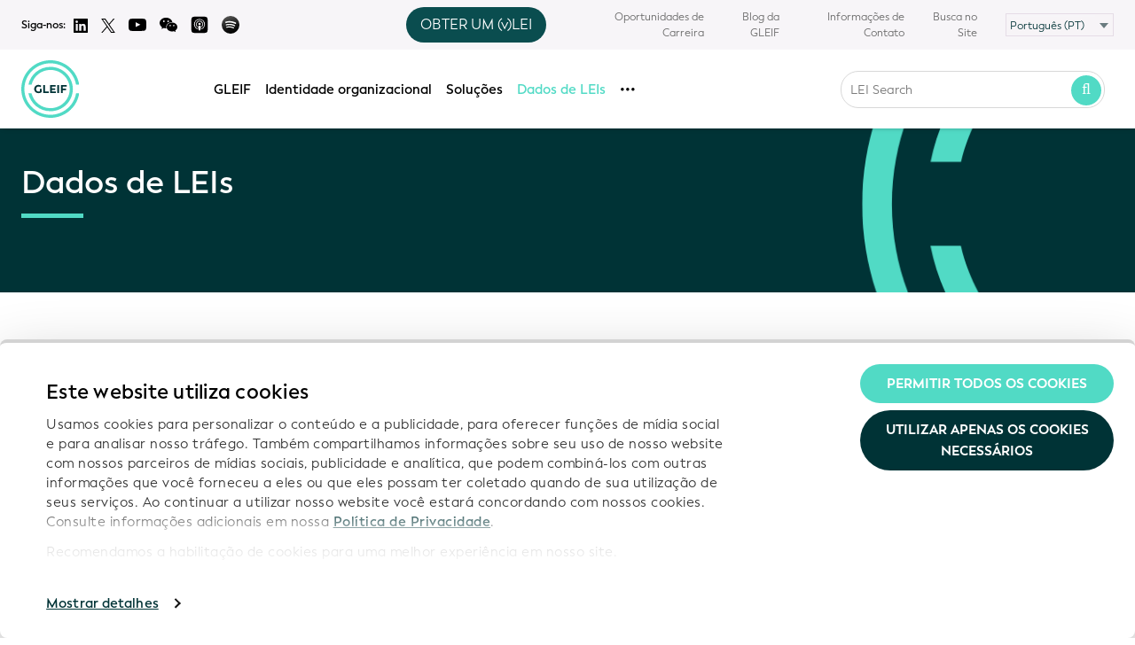

--- FILE ---
content_type: text/html; charset=UTF-8
request_url: https://www.gleif.org/pt/lei-data/access-and-use-lei-data
body_size: 27428
content:

<!DOCTYPE html>
<html dir="ltr" lang="pt" class="fa-dir-flip">

<head>
    <meta charset="utf-8" />
    <meta http-equiv="X-UA-Compatible" content="IE=edge" />
    <meta name="viewport" content="width=device-width,initial-scale=1.0,user-scalable=0">
    <meta name="keywords" content="">

    			<meta name="robots" content="index, follow" />
	    
<title>Dados de LEI: Acesso e utiliza&ccedil;&atilde;o - Dados de LEIs – GLEIF</title>

<meta name="description" content="O Identificador de Entidade Jur&iacute;dica (LEI) permite a identificação clara e única das entidades jurídicas envolvidas em transacções financeiras…" />
<meta name="author" content="GLEIF" />

<meta property="og:title" content="Dados de LEI: Acesso e utiliza&ccedil;&atilde;o - Dados de LEIs – GLEIF" />
<meta property="og:type" content="website" />
<meta property="og:url" content="https://www.gleif.org/pt/lei-data/access-and-use-lei-data/" />
<meta property="og:description" content="O Identificador de Entidade Jur&iacute;dica (LEI) permite a identificação clara e única das entidades jurídicas envolvidas em transacções financeiras…" />
<meta property="og:site_name" content="Dados de LEI: Acesso e utiliza&ccedil;&atilde;o - Dados de LEIs – GLEIF" />
<meta property="og:locale" content="" />
<meta property="og:image" content="https://www.gleif.org/assets/build/img/logo/meta-preview-gleif-logo.png" />
<meta property="og:image:width" content="400">
<meta property="og:image:height" content="400">
<meta name="twitter:card" content="summary_large_image">
<meta name="twitter:site" content="@GLEIF">
<meta name="twitter:creator" content="@GLEIF">
<meta name="twitter:title" content="Dados de LEI: Acesso e utiliza&ccedil;&atilde;o - Dados de LEIs – GLEIF">
<meta name="twitter:description" content="O Identificador de Entidade Jur&iacute;dica (LEI) permite a identificação clara e única das entidades jurídicas envolvidas em transacções financeiras…">
<meta name="twitter:image" content="https://www.gleif.org/assets/build/img/logo/meta-preview-gleif-logo.png">
    <meta name="author" content="GLEIF" />
    <meta name="google-site-verification" content="J6SUNq8HoFKXJZeVQ_0mDtRZuJpTN9OXsRqYODf0uIc" />
    <script src="https://www.google.com/recaptcha/api.js?hl=pt" async defer></script>
    <meta name="google" content="notranslate" />

    <link rel="icon" href="/favicon.ico">
    <link rel="icon" href="/favicon.svg" type="image/svg+xml">
    <link rel="apple-touch-icon" href="/apple-touch-icon.png">
    <link rel="manifest" href="/manifest.webmanifest">

    
    <!-- CSS -->
    <link href="https://www.gleif.org/assets/build/css/styles.256b11a5bea5850432a14bbace6da055.css" rel="stylesheet">    <link href="https://www.gleif.org/assets/build/css/shame.d051a01df68ce8fd68707842922a3e6c.css" rel="stylesheet">    <link href="https://www.gleif.org/assets/build/css/print.9414c5b178d666eb8aa538f19509af04.css" media="print" rel="stylesheet">
    <noscript>
        <link href="https://www.gleif.org/assets/build/css/no-js.fc0e1483caaf86b924cc188d2ed42ccb.css" rel="stylesheet">    </noscript>

    
    <script>
    // NOTE(tim): expose sort-of "envionment variables to client in order to adjust behavior
    window.GLEIF_ENV = window.GLEIF_ENV || {};
    </script>

        <script>
    window.GLEIF_ENV.production = true;
    </script>

    <script>
    // NOTE(tim): turn off `console.log`s in production
    console = console || {};
    console.log = function() {};
    console.info = function() {};
    console.warn = function() {};
    console.error = function() {};
    </script>
    
    <!-- jQuery and components -->
    <script src="//ajax.googleapis.com/ajax/libs/jquery/1.11.2/jquery.min.js"></script>
    <script>
    if (!window.jQuery) {
        document.write('<script src="/assets/src/bower_components/jquery/dist/jquery.min.js"><\/script>');
    }
    </script>
    <script src="/assets/src/bower_components/jquery-deparam/jquery-deparam.js"></script>
    <script src="/assets/src/bower_components/jquery-touchswipe/jquery.touchSwipe.min.js"></script>
    <script src="/assets/src/bower_components/jquery-ui/jquery-ui.js"></script>
    <script src="/assets/src/bower_components/lodash-compat/lodash.min.js"></script>
  
    <link href="https://fonts.googleapis.com/css?family=Open+Sans:200,300,400,600,700,900&amp;subset=cyrillic,cyrillic-ext,greek,greek-ext,latin-ext,vietnamese" rel="stylesheet">
<link href="https://www.gleif.org/media/plugins/gleif/tiny-lei-search/leisearch-tiny-2/dist/static/css/overrides.0f126a1518cf668d32f5d04377068484.css" rel="stylesheet"><link href="https://www.gleif.org/media/plugins/gleif/tiny-lei-search/leisearch-tiny-2/dist/static/css/app.6c98c14a2e0b927d37ec5c3c4c6e8609.92ea2a559116ec1445dfe0f3011048e9.css" rel="stylesheet"><script src="https://www.gleif.org/media/plugins/gleif/tiny-lei-search/leisearch-tiny-2/dist/static/js/manifest.2ae2e69a05c33dfc65f8.323055c248c0cbf6e12cf4b27d6dfd9b.js"></script><script src="https://www.gleif.org/media/plugins/gleif/tiny-lei-search/leisearch-tiny-2/dist/static/js/vendor.a08c5af64cf607489f09.16d0d57cfdc2ea6a253d53211c2e7b96.js"></script>
    
          <!-- NOTE(janine): Sorttable rulemaking page ( besser script nur auf entsprechender Seite laden) -->
      <script src="/assets/src/bower_components/tablesorter/dist/js/jquery.tablesorter.min.js"></script>
      <script src="/assets/src/js/components/rulemaking-table.js"></script>
      <script src="/assets/src/bower_components/momentjs/min/moment.min.js"></script>
    
    
    <script type="text/x-mathjax-config">
        MathJax.Hub.Config({
	      // tex2jax: {inlineMath: [['$','$'], ['\\(','\\)']]}
	    });
	</script>
    <script type="text/javascript" async
        src="https://cdnjs.cloudflare.com/ajax/libs/mathjax/2.7.1/MathJax.js?config=TeX-AMS_CHTML"></script>

    <!-- Structured Data -->
    <script type="application/ld+json">
    {
    "@context": "http://schema.org",
    "@type": "WebSite",
    "name": "Global Legal Entity Identifier Foundation",
    "alternateName": "GLEIF",
    "url": "http://gleif.org",
    "potentialAction": {
        "@type": "SearchAction",
        "target": "https://www.gleif.org/en/lei/search#query={search_term_string}",
        "query-input": "required name=search_term_string",
        "description": "Search LEI Records"
    }
},
{
    "@context": "http://schema.org",
    "@type": "Organization",
    "name": "Global Legal Entity Identifier Foundation (GLEIF)",
    "alternateName": "GLEIF",
    "url": "http://gleif.org",
    "legalName": "Global Legal Entity Identifier Foundation",
    "description": "The Global Legal Entity Identifier Foundation (GLEIF) ensures the operational integrity of the Global LEI System and manages a network of LEI issuers worldwide.",
    "address": [
        {
            "@type": "PostalAddress",
            "streetAddress": "Bäumleingasse 22",
            "addressCountry": "Switzerland",
            "postalCode": "4051"
        },
        {
            "@type": "PostalAddress",
            "streetAddress": "Bleichstrasse 59",
            "addressCountry": "Germany",
            "postalCode": "60313"
        }
    ],
    "email": "info@gleif.org",
    "logo": "https://www.gleif.org/assets/build/img/gleif-logo-full.png",
    "contactPoint": {
        "@type": "ContactPoint",
        "url": "http://www.gleif.org",
        "email": "mailto:leidata@gleif.org",
        "contactType": "Technical support"
    },
    "sameAs": [
        "https://www.linkedin.com/company/global-legal-entity-identifier-foundation-gleif-?trk=biz-companies-cym",
        "http://www.twitter.com/gleif"
    ]
}    </script>


    <!-- Twitter universal website tag code -->
<script>
!function(e,t,n,s,u,a){e.twq||(s=e.twq=function(){s.exe?s.exe.apply(s,arguments):s.queue.push(arguments);
},s.version='1.1',s.queue=[],u=t.createElement(n),u.async=!0,u.src='//static.ads-twitter.com/uwt.js',
a=t.getElementsByTagName(n)[0],a.parentNode.insertBefore(u,a))}(window,document,'script');
// Insert Twitter Pixel ID and Standard Event data below
twq('init','o6gtc');
twq('track','PageView');
</script>
<!-- End Twitter universal website tag code -->
      <script id="Cookiebot" data-culture="PT" src="https://consent.cookiebot.com/uc.js" data-cbid="befc9418-4a60-403e-b1a1-9ca9b3f1b32e" data-blockingmode="auto" type="text/javascript" async></script>

</head>


<body onunload="" class=" tp-page access-and-use-lei-data direction-ltr language-pt">
    <div id="page">

        <header class="header">
            <div class="show-device">
                <span class="device device-x-wide"></span>
                <span class="device device-wide"></span>
                <span class="device device-smalldesk"></span>
                <span class="device device-medium"></span>
                <span class="device device-narrow"></span>
                <span class="device device-mobile"></span>
            </div>
            <nav class="nav nav__secondary hide-medium">
  <div class="grid">
    <div class="grid__col c-4 hide-smalldesk nav__secondary-some">
      <span>Siga-nos:</span>
      <a class="some-icon" href="https://www.linkedin.com/company/global-legal-entity-identifier-foundation-gleif-?trk=biz-companies-cym" target="_blank">
        <img src="https://www.gleif.org/assets/build/img/icons/logo-linkedin.svg" alt="Logo Twitter">
      </a>
      <a class="some-icon" href="https://twitter.com/GLEIF" target="_blank">
        <img src="https://www.gleif.org/assets/build/img/icons/logo-twitter.svg" alt="Logo Twitter">
      </a>
      <a class="some-icon" href="https://www.youtube.com/channel/UCP2xdWOFG7dWNaFIBKyejhg" target="_blank">
        <img src="https://www.gleif.org/assets/build/img/icons/logo-youtube.svg" alt="Logo Youtube" style="width:20px;">
      </a>
      <span class="some-icon wechat" href="#" onclick="return false;" target="_blank">
        <img src="https://www.gleif.org/assets/build/img/icons/wechat.svg" alt="WeChat Youtube" style="width:20px;">
        <div class="wechat-qr-code"><img src="https://www.gleif.org/assets/build/img/qr.jpg" alt="WeChat QR-Code"><div class="wechat-account-id">GlobalLEIFoundation</div></div>
      </span>
      <a class="some-icon" href="https://podcasts.apple.com/de/podcast/trust-talks-exploring-organizational-identity-in-the/id1797313524?l=en-GB" target="_blank">
        <img src="https://www.gleif.org/assets/build/img/icons/apple-podcasts.svg" alt="Logo Apple" style="width:20px;">
      </a>
      <a class="some-icon" href="https://open.spotify.com/show/47PLlMUOhRSwA8t6gzyy0H?si=f164e679702f4c20" target="_blank">
        <img src="https://www.gleif.org/assets/build/img/icons/spotify.svg" alt="Logo Spotify" style="width:20px;">
      </a>
    </div>
    <div class="grid__col c-2 hide-smalldesk">
      <!-- vLEI button snippet for mobile and desktop version of the header -->
  <div class="tooltip-wrapper" data-track-content data-content-name="vLEI Button Desktop">
    <button class="btn-get-vlei get-a-vlei-toggle">OBTER UM (v)LEI</button>
    <div class="vlei-tooltip hidden">
      <span class="vlei-tooltip-text">"DO QUE VOCÊ PRECISA? <br> <span data-content-name="vLEI Button Desktop (popup)" data-content-piece="LEI link" data-track-content><a data-content-target="/organizational-identity/get-an-lei-find-lei-issuing-organizations" href="/organizational-identity/get-an-lei-find-lei-issuing-organizations" rel="noopener noreferrer" target="_blank">LEI</a></span> OU <span data-content-name="vLEI Button Desktop (popup)" data-content-piece="vLEI link" data-track-content><a data-content-target="/organizational-identity/get-a-vlei-list-of-qualified-vlei-issuing-organizations" href="/organizational-identity/get-a-vlei-list-of-qualified-vlei-issuing-organizations" rel="noopener noreferrer" target="_blank">vLEI</a></span>?"</span>
    </div>
  </div>
  <script>
  (function() {
    // Only run this script once, even if snippet is included multiple times (mobile and desktop version)
    if (window.vleiTooltipInitialized) return;
    window.vleiTooltipInitialized = true;

    document.addEventListener('DOMContentLoaded', () => {
      const toggle = document.querySelector('.get-a-vlei-toggle');
      const tooltip = document.querySelector('.vlei-tooltip');

      if (toggle && tooltip) {
        toggle.addEventListener('click', (e) => {
          e.preventDefault();
          tooltip.classList.toggle('hidden');
        });

        document.addEventListener('click', (e) => {
          if (!e.target.closest('.tooltip-wrapper')) {
            tooltip.classList.add('hidden');
          }
        });
      }
    });
  })();
  </script>

<style>
/* CSS for Tooltip - CSS for button (.btn-get-vlei) located in assets/src/less/components/_compinent.navbar.less because it's used also for the mobile version */
/* ToDo: move all tooltip CSS to less - parts of it are already in navbar.less file */
/* ToDo: make tooltip relative to the button (.btn-get-vlei) */

.tooltip-wrapper {
  position: relative;
  display: inline-block;
}

.vlei-tooltip {
  position: absolute;
  font-size: 13px !important;
  top: 120%;
  left: calc(50%);
  transform: translateX(-50%);
  background: #fff;
  border: 1px solid #ccc;
  border-radius: 8px;
  padding: 0.8em !important;
  box-shadow: 0 2px 10px rgba(0,0,0,0.1);
  z-index: 100;
  min-width: max-content;
  color: #000;
  text-align: center;
  font-weight: 500;
}

/* Tooltip arrow - centered */
.vlei-tooltip::before {
  content: "";
  position: absolute;
  top: -12px;
  left: 50%;
  transform: translateX(-50%);
  border-width: 6px;
  border-style: solid;
  border-color:  transparent transparent #fff transparent;
}

.vlei-tooltip::after {
  content: "";
  position: absolute;
  top: -15px;
  left: 50%;
  transform: translateX(-50%);
  border-width: 7px;
  border-style: solid;
  border-color: transparent transparent lightgray transparent;
  z-index: -1;
}

.vlei-tooltip a {
  color: #000;
  border-bottom: 2px solid #51dac5;
  margin: 0 0.4em;
  font-weight: 600 !important;
  font-size: 15px !important;
}

.hidden {
  display: none;
}

.btn-get-vlei {
  display: none;
  position: relative;
  background-color: #0a4d4f;
  color: white;
  border-radius: 30px;
  border: none;
  padding: 0.5em 1em;
  font-weight: 500;
  cursor: pointer;
}

.btn-get-vlei:hover {
  background-color: #51dac5;
}

.nav__main-wrapper .nav-overflow {
  margin-right: 2em;
}

.nav__secondary .grid {
  display: flex;
  align-items: center;
}

.nav__secondary .grid__col {
  display: flex;
  align-items: center;
}

/* Social icons - align left */
.nav__secondary .nav__secondary-some {
  display: flex;
  align-items: center;
  gap: 0.5rem;
  justify-content: flex-start;
}

/* vLEI button column - center */
.nav__secondary .grid__col.c-2 {
  justify-content: center;
}

/* Menu - align right */
.nav__secondary .nav__secondary-menu {
  justify-content: flex-end;
}

.nav__secondary .nav__secondary-menu ul {
  display: flex;
  align-items: center;
  justify-content: flex-end;
  list-style: none;
  margin: 0;
}

.nav__secondary .nav__secondary-menu li {
  display: flex;
  align-items: center;
}

.nav__secondary .some-icon {
  display: inline-flex;
  align-items: center;
}

@media (min-width: 768px) {
  .btn-get-vlei {
    display: inline-block;
  }
}

@media (max-width: 767px) {
  .btn-get-vlei {
    display: inline-block;
    position: absolute;
    transform: translate(-50%, -50%);
    left: 50%;
    top: 50%;
  }
}

.btn-get-vlei--mobile {
  cursor: default;
  display: none;
}

.btn-get-vlei--mobile a {
  color: #fff;
  text-decoration: underline;
}

@media (max-width: 767px) {
  .btn-get-vlei--mobile {
    display: inline-block;
  }
}
</style>
    </div>
    <div class="grid__col c-6 grid__col--hide-medium grid__col--hide-narrow nav__secondary-menu">
      <ul>
        <li class="some-mobile">
          <a class="some-icon" href="https://www.linkedin.com/company/global-legal-entity-identifier-foundation-gleif-?trk=biz-companies-cym" target="_blank">
            <img src="https://www.gleif.org/assets/build/img/icons/logo-linkedin.svg" alt="Logo Linkedin">
          </a>
        </li>
        <li class="some-mobile">
          <a class="some-icon" href="https://twitter.com/GLEIF" target="_blank">
            <img src="https://www.gleif.org/assets/build/img/icons/logo-twitter.svg" alt="Logo Twitter">
          </a>
        </li>
        <li class="some-mobile">
          <a class="some-icon" href="https://www.youtube.com/channel/UCP2xdWOFG7dWNaFIBKyejhg/videos" style="vertical-align:bottom;" target="_blank">
            <img src="https://www.gleif.org/assets/build/img/icons/logo-youtube.svg" alt="Logo Youtube" style="width:20px;">
          </a>
        </li>
        <li class="some-mobile wechat">
          <a class="some-icon" href="https://bit.ly/49rSEfN" target="_blank">
            <img src="https://www.gleif.org/assets/build/img/icons/wechat.svg" alt="Logo WeChat" style="width:20px;">
          </a>
        </li>
        <li class="some-mobile">
          <a class="some-icon" href="https://podcasts.apple.com/de/podcast/trust-talks-exploring-organizational-identity-in-the/id1797313524?l=en-GB" target="_blank">
            <img src="https://www.gleif.org/assets/build/img/icons/apple-podcasts.svg" alt="Logo Apple Podcasts" style="width:20px;">
          </a>
        </li>
            <li class="some-mobile last">
          <a class="some-icon" href="https://open.spotify.com/show/47PLlMUOhRSwA8t6gzyy0H?si=f164e679702f4c20" target="_blank">
            <img src="https://www.gleif.org/assets/build/img/icons/spotify.svg" alt="Logo Spotify" style="width:20px;">
          </a>
        </li>
        <li class="some-mobile last">
          <!-- vLEI button snippet for mobile and desktop version of the header -->
  <div class="tooltip-wrapper" data-track-content data-content-name="vLEI Button Desktop">
    <button class="btn-get-vlei get-a-vlei-toggle">OBTER UM (v)LEI</button>
    <div class="vlei-tooltip hidden">
      <span class="vlei-tooltip-text">"DO QUE VOCÊ PRECISA? <br> <span data-content-name="vLEI Button Desktop (popup)" data-content-piece="LEI link" data-track-content><a data-content-target="/organizational-identity/get-an-lei-find-lei-issuing-organizations" href="/organizational-identity/get-an-lei-find-lei-issuing-organizations" rel="noopener noreferrer" target="_blank">LEI</a></span> OU <span data-content-name="vLEI Button Desktop (popup)" data-content-piece="vLEI link" data-track-content><a data-content-target="/organizational-identity/get-a-vlei-list-of-qualified-vlei-issuing-organizations" href="/organizational-identity/get-a-vlei-list-of-qualified-vlei-issuing-organizations" rel="noopener noreferrer" target="_blank">vLEI</a></span>?"</span>
    </div>
  </div>
  <script>
  (function() {
    // Only run this script once, even if snippet is included multiple times (mobile and desktop version)
    if (window.vleiTooltipInitialized) return;
    window.vleiTooltipInitialized = true;

    document.addEventListener('DOMContentLoaded', () => {
      const toggle = document.querySelector('.get-a-vlei-toggle');
      const tooltip = document.querySelector('.vlei-tooltip');

      if (toggle && tooltip) {
        toggle.addEventListener('click', (e) => {
          e.preventDefault();
          tooltip.classList.toggle('hidden');
        });

        document.addEventListener('click', (e) => {
          if (!e.target.closest('.tooltip-wrapper')) {
            tooltip.classList.add('hidden');
          }
        });
      }
    });
  })();
  </script>

<style>
/* CSS for Tooltip - CSS for button (.btn-get-vlei) located in assets/src/less/components/_compinent.navbar.less because it's used also for the mobile version */
/* ToDo: move all tooltip CSS to less - parts of it are already in navbar.less file */
/* ToDo: make tooltip relative to the button (.btn-get-vlei) */

.tooltip-wrapper {
  position: relative;
  display: inline-block;
}

.vlei-tooltip {
  position: absolute;
  font-size: 13px !important;
  top: 120%;
  left: calc(50%);
  transform: translateX(-50%);
  background: #fff;
  border: 1px solid #ccc;
  border-radius: 8px;
  padding: 0.8em !important;
  box-shadow: 0 2px 10px rgba(0,0,0,0.1);
  z-index: 100;
  min-width: max-content;
  color: #000;
  text-align: center;
  font-weight: 500;
}

/* Tooltip arrow - centered */
.vlei-tooltip::before {
  content: "";
  position: absolute;
  top: -12px;
  left: 50%;
  transform: translateX(-50%);
  border-width: 6px;
  border-style: solid;
  border-color:  transparent transparent #fff transparent;
}

.vlei-tooltip::after {
  content: "";
  position: absolute;
  top: -15px;
  left: 50%;
  transform: translateX(-50%);
  border-width: 7px;
  border-style: solid;
  border-color: transparent transparent lightgray transparent;
  z-index: -1;
}

.vlei-tooltip a {
  color: #000;
  border-bottom: 2px solid #51dac5;
  margin: 0 0.4em;
  font-weight: 600 !important;
  font-size: 15px !important;
}

.hidden {
  display: none;
}

.btn-get-vlei {
  display: none;
  position: relative;
  background-color: #0a4d4f;
  color: white;
  border-radius: 30px;
  border: none;
  padding: 0.5em 1em;
  font-weight: 500;
  cursor: pointer;
}

.btn-get-vlei:hover {
  background-color: #51dac5;
}

.nav__main-wrapper .nav-overflow {
  margin-right: 2em;
}

.nav__secondary .grid {
  display: flex;
  align-items: center;
}

.nav__secondary .grid__col {
  display: flex;
  align-items: center;
}

/* Social icons - align left */
.nav__secondary .nav__secondary-some {
  display: flex;
  align-items: center;
  gap: 0.5rem;
  justify-content: flex-start;
}

/* vLEI button column - center */
.nav__secondary .grid__col.c-2 {
  justify-content: center;
}

/* Menu - align right */
.nav__secondary .nav__secondary-menu {
  justify-content: flex-end;
}

.nav__secondary .nav__secondary-menu ul {
  display: flex;
  align-items: center;
  justify-content: flex-end;
  list-style: none;
  margin: 0;
}

.nav__secondary .nav__secondary-menu li {
  display: flex;
  align-items: center;
}

.nav__secondary .some-icon {
  display: inline-flex;
  align-items: center;
}

@media (min-width: 768px) {
  .btn-get-vlei {
    display: inline-block;
  }
}

@media (max-width: 767px) {
  .btn-get-vlei {
    display: inline-block;
    position: absolute;
    transform: translate(-50%, -50%);
    left: 50%;
    top: 50%;
  }
}

.btn-get-vlei--mobile {
  cursor: default;
  display: none;
}

.btn-get-vlei--mobile a {
  color: #fff;
  text-decoration: underline;
}

@media (max-width: 767px) {
  .btn-get-vlei--mobile {
    display: inline-block;
  }
}
</style>
        </li>
                                      <li><a href="https://www.gleif.org/pt/contact/career-opportunities">Oportunidades de Carreira</a></li>
                                        <li><a href="https://www.gleif.org/pt/newsroom/blog">Blog da GLEIF</a></li>
                                        <li><a href="https://www.gleif.org/pt/contact">Informações de Contato</a></li>
                                    <li><a href="https://www.gleif.org/pt/search/">Busca no Site</a></li>
                <li class="has-select">
            <div class="select-box">
    <select class="select" id="language-select" name="language">
              <option  value="https://www.gleif.org/ar/lei-data/access-and-use-lei-data?cachepath=pt%2Flei-data%2Faccess-and-use-lei-data">العربية‏ (AR)</option>
              <option  value="https://www.gleif.org/de/lei-data/access-and-use-lei-data?cachepath=pt%2Flei-data%2Faccess-and-use-lei-data">Deutsch (DE)&lrm;</option>
              <option  value="https://www.gleif.org/en/lei-data/access-and-use-lei-data?cachepath=pt%2Flei-data%2Faccess-and-use-lei-data">English (EN)&lrm;</option>
              <option  value="https://www.gleif.org/es/lei-data/access-and-use-lei-data?cachepath=pt%2Flei-data%2Faccess-and-use-lei-data">Español (ES)&lrm;</option>
              <option  value="https://www.gleif.org/fr/lei-data/access-and-use-lei-data?cachepath=pt%2Flei-data%2Faccess-and-use-lei-data">Français (FR)&lrm;</option>
              <option  value="https://www.gleif.org/id/lei-data/access-and-use-lei-data?cachepath=pt%2Flei-data%2Faccess-and-use-lei-data">Bahasa Indonesia (ID)&lrm;</option>
              <option  value="https://www.gleif.org/it/lei-data/access-and-use-lei-data?cachepath=pt%2Flei-data%2Faccess-and-use-lei-data">Italiano (IT)&lrm;</option>
              <option  value="https://www.gleif.org/ja/lei-data/access-and-use-lei-data?cachepath=pt%2Flei-data%2Faccess-and-use-lei-data">日本語 (JA)&lrm;</option>
              <option  value="https://www.gleif.org/ko/lei-data/access-and-use-lei-data?cachepath=pt%2Flei-data%2Faccess-and-use-lei-data">한국어 (KO)&lrm;</option>
              <option  value="https://www.gleif.org/pl/lei-data/access-and-use-lei-data?cachepath=pt%2Flei-data%2Faccess-and-use-lei-data">Polski (PL)&lrm;</option>
              <option selected="selected" value="https://www.gleif.org/pt/lei-data/access-and-use-lei-data?cachepath=pt%2Flei-data%2Faccess-and-use-lei-data">Português (PT)&lrm;</option>
              <option  value="https://www.gleif.org/ru/lei-data/access-and-use-lei-data?cachepath=pt%2Flei-data%2Faccess-and-use-lei-data">Русский (RU)&lrm;</option>
              <option  value="https://www.gleif.org/tr/lei-data/access-and-use-lei-data?cachepath=pt%2Flei-data%2Faccess-and-use-lei-data">Türkçe (TR)&lrm;</option>
              <option  value="https://www.gleif.org/zh/lei-data/access-and-use-lei-data?cachepath=pt%2Flei-data%2Faccess-and-use-lei-data">中文（普通话） (ZH)&lrm;</option>
          </select>
  </div>
        </li>
      </ul>
    </div>
  </div>
</nav>
            <nav class="nav nav__primary js-nav align-center">
  <div class="grid">
     <a class="btn btn--menu js-open-mobile-menu" href=""><i class="fa fa-bars text-big"></i></a>
    <div class="grid__col c-1 nav__logo">
      <a class="logo__img" href="https://www.gleif.org/pt">
        <img id="gleif-logo" src="https://www.gleif.org/assets/build/img/logo/gleif-logo-new.svg" alt="GLEIF">
      </a>
      <a class="logo__text" href="https://www.gleif.org/pt">GLEIF</a>
    </div>
    <div class="grid__col c-1">
      <!-- vLEI button snippet for mobile and desktop version of the header -->
  <span class="btn-get-vlei btn-get-vlei--mobile"><span>OBTER UM ou <span data-content-name="vLEI Button Mobile" data-content-piece="LEI link" data-track-content><a data-content-target="/organizational-identity/get-an-lei-find-lei-issuing-organizations" href="/organizational-identity/get-an-lei-find-lei-issuing-organizations" rel="noopener noreferrer" target="_blank">LEI</a></span> ou <span data-content-name="vLEI Button Mobile" data-content-piece="vLEI link" data-track-content><a data-content-target="/organizational-identity/get-a-vlei-list-of-qualified-vlei-issuing-organizations" href="/organizational-identity/get-a-vlei-list-of-qualified-vlei-issuing-organizations" rel="noopener noreferrer" target="_blank">vLEI</a></span>?</span>

<style>
/* CSS for Tooltip - CSS for button (.btn-get-vlei) located in assets/src/less/components/_compinent.navbar.less because it's used also for the mobile version */
/* ToDo: move all tooltip CSS to less - parts of it are already in navbar.less file */
/* ToDo: make tooltip relative to the button (.btn-get-vlei) */

.tooltip-wrapper {
  position: relative;
  display: inline-block;
}

.vlei-tooltip {
  position: absolute;
  font-size: 13px !important;
  top: 120%;
  left: calc(50%);
  transform: translateX(-50%);
  background: #fff;
  border: 1px solid #ccc;
  border-radius: 8px;
  padding: 0.8em !important;
  box-shadow: 0 2px 10px rgba(0,0,0,0.1);
  z-index: 100;
  min-width: max-content;
  color: #000;
  text-align: center;
  font-weight: 500;
}

/* Tooltip arrow - centered */
.vlei-tooltip::before {
  content: "";
  position: absolute;
  top: -12px;
  left: 50%;
  transform: translateX(-50%);
  border-width: 6px;
  border-style: solid;
  border-color:  transparent transparent #fff transparent;
}

.vlei-tooltip::after {
  content: "";
  position: absolute;
  top: -15px;
  left: 50%;
  transform: translateX(-50%);
  border-width: 7px;
  border-style: solid;
  border-color: transparent transparent lightgray transparent;
  z-index: -1;
}

.vlei-tooltip a {
  color: #000;
  border-bottom: 2px solid #51dac5;
  margin: 0 0.4em;
  font-weight: 600 !important;
  font-size: 15px !important;
}

.hidden {
  display: none;
}

.btn-get-vlei {
  display: none;
  position: relative;
  background-color: #0a4d4f;
  color: white;
  border-radius: 30px;
  border: none;
  padding: 0.5em 1em;
  font-weight: 500;
  cursor: pointer;
}

.btn-get-vlei:hover {
  background-color: #51dac5;
}

.nav__main-wrapper .nav-overflow {
  margin-right: 2em;
}

.nav__secondary .grid {
  display: flex;
  align-items: center;
}

.nav__secondary .grid__col {
  display: flex;
  align-items: center;
}

/* Social icons - align left */
.nav__secondary .nav__secondary-some {
  display: flex;
  align-items: center;
  gap: 0.5rem;
  justify-content: flex-start;
}

/* vLEI button column - center */
.nav__secondary .grid__col.c-2 {
  justify-content: center;
}

/* Menu - align right */
.nav__secondary .nav__secondary-menu {
  justify-content: flex-end;
}

.nav__secondary .nav__secondary-menu ul {
  display: flex;
  align-items: center;
  justify-content: flex-end;
  list-style: none;
  margin: 0;
}

.nav__secondary .nav__secondary-menu li {
  display: flex;
  align-items: center;
}

.nav__secondary .some-icon {
  display: inline-flex;
  align-items: center;
}

@media (min-width: 768px) {
  .btn-get-vlei {
    display: inline-block;
  }
}

@media (max-width: 767px) {
  .btn-get-vlei {
    display: inline-block;
    position: absolute;
    transform: translate(-50%, -50%);
    left: 50%;
    top: 50%;
  }
}

.btn-get-vlei--mobile {
  cursor: default;
  display: none;
}

.btn-get-vlei--mobile a {
  color: #fff;
  text-decoration: underline;
}

@media (max-width: 767px) {
  .btn-get-vlei--mobile {
    display: inline-block;
  }
}
</style>
    </div>
    <div class="grid__col c-7 nav__main">
      <div class="nav__main-wrapper">
        <ul class="nav-overflow">
                                            <li class="">
              <a class="js-open-dropdown" href="https://www.gleif.org/pt/about">GLEIF</a>
                              <ul class="dropdown js-dropdown">
                                                                                                                      <li class="show-sub"><a href="https://www.gleif.org/pt/about/this-is-gleif">Esta &eacute; a GLEIF</a>
                                              <ul class="dropdown-sub dropdown js-dropdown ">
                                                                                                                                                <li class="nav-level-2 "><a href="https://www.gleif.org/pt/about/this-is-gleif/gleif-anniversary">10 anos da GLEIF</a>
                                                              </li>
                                                                              </ul>
                                          </li>
                                                                                                                      <li class=""><a href="https://www.gleif.org/pt/about/our-vision">Nossa vis&atilde;o</a>
                                          </li>
                                                                                                                      <li class=""><a href="https://www.gleif.org/pt/about/our-values">Nossos Valores</a>
                                          </li>
                                                                                                                      <li class="show-sub"><a href="https://www.gleif.org/pt/about/gleif-management-of-the-global-lei-system">O Global LEI System</a>
                                              <ul class="dropdown-sub dropdown js-dropdown ">
                                                                                                                                                <li class="nav-level-2 "><a href="https://www.gleif.org/pt/about/gleif-management-of-the-global-lei-system/global-lei-system-a-network-of-federated-services">Global LEI System: uma Rede de Servi&ccedil;os Federados</a>
                                                              </li>
                                                                              </ul>
                                          </li>
                                                                                                                      <li class="show-sub"><a href="https://www.gleif.org/pt/about/gleif-services">Servi&ccedil;os da GLEIF</a>
                                              <ul class="dropdown-sub dropdown js-dropdown ">
                                                                                                                                                <li class="nav-level-2 "><a href="https://www.gleif.org/pt/about/gleif-services/gleif-service-catalog">Cat&aacute;logo de servi&ccedil;os da GLEIF</a>
                                                              </li>
                                                                                                                                                                            <li class="nav-level-2 show-sub"><a href="https://www.gleif.org/pt/about/gleif-services/service-reports">Relat&oacute;rios de servi&ccedil;o</a>
                                                                  <ul class="dropdown-sub-sub dropdown js-dropdown">
                                                                                                                                                        <li class="nav-level-3 "><a href="https://www.gleif.org/pt/about/gleif-services/service-reports/service-reports-archive">Arquivo de Relat&oacute;rios de Servi&ccedil;o</a>
                                                                                                                                                                                                                                                                                                                                                                                                                                                                                                                                                                                                                                                                                                                                                                                                                                                                                                                                                                                                                                                                                                                                                                                                                                                                                                                                                                                                                                                                                                                                                                                                                                                                                                                                                                                                                                                                                                                                                                                                                                                                                                                                                                                                                                                                                                                                                                                                                                                                                                                                                                                                                                                                                                                                                                                                                                                                                                                                                                                                                                                                                                                                                                                                                                                                                                                                                                                                                                                                                                                                                                                                                                                                                                                                                                                                                                                                                                                                                                                                                                                                                                                                                                                                                                                                                                                                                                                                                                                                                                                                                                                                                                                                                                                                                                                                                                                                                                                                                                                                                                                                                                                                                                                                                                                                                                                                                                                                                                                                                                                                                                                                                                                                                                                                                                                                                                                                                                                                                                                                                                                                                                                                                                                                                                                                                                                                                                                                                                                                                                                                                                                                                                                                                                                                                                                                                                                                                                                                                                                                                                                                                                                                                                                                                                                                                                                                                                                                                                                                                                                                                                                                                                                                                                                                                                                                                                                                                                                                                                                                                                                                                                                                                                                                                                                                                                                                                                                                                                                                                                                                                                                                                                                                                                                                                                                                                                                                                                                                                                                                                                                                                                                                                                                                                                                                                                                                                                                                                                                                                                                                                                                                                                                                                                                                                                                                                                                                                                                                                                                                                                                                                                                                                                                                                                                                                                                                                                                                                                                                                                                                                                                                                                                                                                                                                                                                                                                                                                                                                                                                                                                                                                                                                                                                                                                                                                                                                                                                                                                                                                                                                                                                                                                                                                                                                                                                                                                                                                                                                                                                                                                                                                                                                                                                                                                                                                                                                                                                                                                                                                                                                                                                                                                                                                                                                                                                                                                                                                                                                                                                                                                                                                                                                                                                                                                                                                                                                                                                                </ul>
                                                              </li>
                                                                                                                                                                            <li class="nav-level-2 "><a href="https://www.gleif.org/pt/about/gleif-services/daily-service-availability">Painel de disponibilidade de servi&ccedil;o</a>
                                                              </li>
                                                                                                                                                                            <li class="nav-level-2 "><a href="https://www.gleif.org/pt/about/gleif-services/iso-20000-certification">Certifica&ccedil;&atilde;o ISO 20000</a>
                                                              </li>
                                                                              </ul>
                                          </li>
                                                                                                                      <li class=""><a href="https://www.gleif.org/pt/about/open-data">Dados abertos</a>
                                          </li>
                                                                                                                      <li class=""><a href="https://www.gleif.org/pt/about/open-source">C&oacute;digo Aberto</a>
                                          </li>
                                                                                                                      <li class="show-sub"><a href="https://www.gleif.org/pt/about/gleif-engagement">Engajamento da GLEIF</a>
                                              <ul class="dropdown-sub dropdown js-dropdown ">
                                                                                                                                                <li class="nav-level-2 "><a href="https://www.gleif.org/pt/about/gleif-engagement/organization-and-committee-engagement">Organiza&ccedil;&atilde;o e envolvimento dos comit&eacute;s</a>
                                                              </li>
                                                                                                                                                                            <li class="nav-level-2 show-sub"><a href="https://www.gleif.org/pt/about/gleif-engagement/gleif-partners-program">Programa de Parceiros GLEIF</a>
                                                                  <ul class="dropdown-sub-sub dropdown js-dropdown">
                                                                                                                                                        <li class="nav-level-3 "><a href="https://www.gleif.org/pt/about/gleif-engagement/gleif-partners-program/gleif-partners-program-members">Membros do Programa</a>
                                                                                                                                                                                                  <li class="nav-level-3 "><a href="https://www.gleif.org/pt/about/gleif-engagement/gleif-partners-program/gleif-partners-solutions">Solu&ccedil;&otilde;es de Parceiros</a>
                                                                                                                </ul>
                                                              </li>
                                                                                                                                                                            <li class="nav-level-2 "><a href="https://www.gleif.org/pt/about/gleif-engagement/gleif-vlei-technical-advisory-board">Conselho Consultivo T&eacute;cnico do vLEI da GLEIF</a>
                                                              </li>
                                                                              </ul>
                                          </li>
                                                                                                                      <li class=""><a href="https://www.gleif.org/pt/about/management">Administra&ccedil;&atilde;o</a>
                                          </li>
                                                                                                                      <li class="show-sub"><a href="https://www.gleif.org/pt/about/governance">Governan&ccedil;a</a>
                                              <ul class="dropdown-sub dropdown js-dropdown oversize">
                                                                                                                                                <li class="nav-level-2 "><a href="https://www.gleif.org/pt/about/governance/financial-stability-board-fsb">Conselho de Estabilidade Financeira (FSB)</a>
                                                              </li>
                                                                                                                                                                            <li class="nav-level-2 "><a href="https://www.gleif.org/pt/about/governance/regulatory-oversight-committee-roc">Comit&ecirc; de Supervis&atilde;o Regulat&oacute;ria de LEI (LEI ROC)</a>
                                                              </li>
                                                                                                                                                                            <li class="nav-level-2 "><a href="https://www.gleif.org/pt/about/governance/mou-between-gleif-and-roc">MoU entre a GLEIF e o LEI ROC</a>
                                                              </li>
                                                                                                                                                                            <li class="nav-level-2 "><a href="https://www.gleif.org/pt/about/governance/board-of-directors">Conselho de Administra&ccedil;&atilde;o</a>
                                                              </li>
                                                                                                                                                                            <li class="nav-level-2 "><a href="https://www.gleif.org/pt/about/governance/roc-observers">Observadores do ROC</a>
                                                              </li>
                                                                                                                                                                            <li class="nav-level-2 "><a href="https://www.gleif.org/pt/about/governance/board-committees">Comit&ecirc;s do Conselho</a>
                                                              </li>
                                                                                                                                                                            <li class="nav-level-2 "><a href="https://www.gleif.org/pt/about/governance/board-minutes">Atas</a>
                                                              </li>
                                                                                                                                                                            <li class="nav-level-2 "><a href="https://www.gleif.org/pt/about/governance/statutes">Estatutos</a>
                                                              </li>
                                                                                                                                                                            <li class="nav-level-2 "><a href="https://www.gleif.org/pt/about/governance/by-laws">Regulamento</a>
                                                              </li>
                                                                                                                                                                            <li class="nav-level-2 "><a href="https://www.gleif.org/pt/about/governance/policies">Pol&iacute;ticas</a>
                                                              </li>
                                                                                                                                                                            <li class="nav-level-2 "><a href="https://www.gleif.org/pt/about/governance/annual-report">Relat&oacute;rio Anual</a>
                                                              </li>
                                                                                                                                                                            <li class="nav-level-2 "><a href="https://www.gleif.org/pt/about/governance/call-for-applications-for-the-board-of-directors">Chamada para Candidatura para o Conselho de Administra&ccedil;&atilde;o</a>
                                                              </li>
                                                                              </ul>
                                          </li>
                                                                                                                      <li class=""><a href="https://www.gleif.org/pt/about/history">Hist&oacute;ria</a>
                                          </li>
                                  </ul>
                          </li>
                                  <li class="">
              <a class="js-open-dropdown" href="https://www.gleif.org/pt/organizational-identity">Identidade organizacional</a>
                              <ul class="dropdown js-dropdown">
                                                                                                                      <li class=""><a href="https://www.gleif.org/pt/organizational-identity/overview">Vis&atilde;o geral</a>
                                          </li>
                                                                                                                      <li class="show-sub"><a href="https://www.gleif.org/pt/organizational-identity/introducing-the-legal-entity-identifier-lei">Identifica&ccedil;&atilde;o de organiza&ccedil;&otilde;es-Introduzindo o Identificador de Entidade Jur&iacute;dica (LEI)</a>
                                              <ul class="dropdown-sub dropdown js-dropdown ">
                                                                                                                                                <li class="nav-level-2 show-sub"><a href="https://www.gleif.org/pt/organizational-identity/introducing-the-legal-entity-identifier-lei/iso-17442-the-lei-code-structure">ISO 17442: A Norma Global</a>
                                                                  <ul class="dropdown-sub-sub dropdown js-dropdown">
                                                                                                                                                        <li class="nav-level-3 "><a href="https://www.gleif.org/pt/organizational-identity/introducing-the-legal-entity-identifier-lei/iso-17442-the-lei-code-structure/the-lei-in-digital-certificates">ISO 17442 Parte 2: O LEI em certificados digitais</a>
                                                                                                                </ul>
                                                              </li>
                                                                              </ul>
                                          </li>
                                                                                                                      <li class="show-sub"><a href="https://www.gleif.org/pt/organizational-identity/get-an-lei-find-lei-issuing-organizations">Obtenha um LEI: encontre organiza&ccedil;&otilde;es emissoras de LEI</a>
                                              <ul class="dropdown-sub dropdown js-dropdown ">
                                                                                                                                                <li class="nav-level-2 "><a href="https://www.gleif.org/pt/organizational-identity/get-an-lei-find-lei-issuing-organizations/registration-agents">Agentes de Registro</a>
                                                              </li>
                                                                              </ul>
                                          </li>
                                                                                                                      <li class="show-sub"><a href="https://www.gleif.org/pt/organizational-identity/the-lifecycle-of-a-lei-issuer">O ciclo de vida de um Emissor de LEI</a>
                                              <ul class="dropdown-sub dropdown js-dropdown ">
                                                                                                                                                <li class="nav-level-2 show-sub"><a href="https://www.gleif.org/pt/organizational-identity/the-lifecycle-of-a-lei-issuer/gleif-accreditation-of-lei-issuers">Credenciamento pela GLEIF de Emissores de LEIs</a>
                                                                  <ul class="dropdown-sub-sub dropdown js-dropdown">
                                                                                                                                                        <li class="nav-level-3 "><a href="https://www.gleif.org/pt/organizational-identity/the-lifecycle-of-a-lei-issuer/gleif-accreditation-of-lei-issuers/accreditation-process">Processo de Credenciamento</a>
                                                                                                                                                                                                  <li class="nav-level-3 "><a href="https://www.gleif.org/pt/organizational-identity/the-lifecycle-of-a-lei-issuer/gleif-accreditation-of-lei-issuers/current-candidates">Candidatas Atuais</a>
                                                                                                                                                                                                  <li class="nav-level-3 "><a href="https://www.gleif.org/pt/organizational-identity/the-lifecycle-of-a-lei-issuer/gleif-accreditation-of-lei-issuers/questions-and-answers">Perguntas e Respostas</a>
                                                                                                                                                                                                  <li class="nav-level-3 "><a href="https://www.gleif.org/pt/organizational-identity/the-lifecycle-of-a-lei-issuer/gleif-accreditation-of-lei-issuers/accreditation-resources">Recursos para Credenciamento</a>
                                                                                                                                                                                                  <li class="nav-level-3 "><a href="https://www.gleif.org/pt/organizational-identity/the-lifecycle-of-a-lei-issuer/gleif-accreditation-of-lei-issuers/required-documents">Documentos Necess&aacute;rios</a>
                                                                                                                                                                                                  <li class="nav-level-3 "><a href="https://www.gleif.org/pt/organizational-identity/the-lifecycle-of-a-lei-issuer/gleif-accreditation-of-lei-issuers/lei-issuer-offboarding-process">Processo de integra&ccedil;&atilde;o dos Emissores de LEI</a>
                                                                                                                </ul>
                                                              </li>
                                                                              </ul>
                                          </li>
                                                                                                                      <li class="show-sub"><a href="https://www.gleif.org/pt/organizational-identity/introducing-the-verifiable-lei-vlei">Identifica&ccedil;&atilde;o e Verifica&ccedil;&atilde;o Digital usando LEIs - LEI verific&aacute;vel (vLEI)</a>
                                              <ul class="dropdown-sub dropdown js-dropdown ">
                                                                                                                                                <li class="nav-level-2 "><a href="https://www.gleif.org/pt/organizational-identity/introducing-the-verifiable-lei-vlei/gleif-ebook-the-vlei-introducing-digital-i-d-for-organizations-everywhere">eBook da GLEIF: O vLEI: Introdu&ccedil;&atilde;o &agrave; identidade digital para organiza&ccedil;&otilde;es no mundo todo</a>
                                                              </li>
                                                                                                                                                                            <li class="nav-level-2 "><a href="https://www.gleif.org/pt/organizational-identity/introducing-the-verifiable-lei-vlei/introducing-the-vlei-ecosystem-governance-framework">Apresenta&ccedil;&atilde;o da estrutura de governan&ccedil;a do ecossistema de vLEI</a>
                                                              </li>
                                                                              </ul>
                                          </li>
                                                                                                                      <li class=""><a href="https://www.gleif.org/pt/organizational-identity/get-a-vlei-list-of-qualified-vlei-issuing-organizations">Get a vLEI: List of Qualified vLEI Issuing Organizations</a>
                                          </li>
                                                                                                                      <li class="show-sub"><a href="https://www.gleif.org/pt/organizational-identity/the-lifecycle-of-a-vlei-issuer">O ciclo de vida de um Emissor de vLEI</a>
                                              <ul class="dropdown-sub dropdown js-dropdown ">
                                                                                                                                                <li class="nav-level-2 show-sub"><a href="https://www.gleif.org/pt/organizational-identity/the-lifecycle-of-a-vlei-issuer/gleif-qualification-of-vlei-issuers">Qualifica&ccedil;&atilde;o da GLEIF dos Emissores de vLEI</a>
                                                                  <ul class="dropdown-sub-sub dropdown js-dropdown">
                                                                                                                                                        <li class="nav-level-3 "><a href="https://www.gleif.org/pt/organizational-identity/the-lifecycle-of-a-vlei-issuer/gleif-qualification-of-vlei-issuers/qualification-process">Programa de Qualifica&ccedil;&atilde;o</a>
                                                                                                                                                                                                  <li class="nav-level-3 "><a href="https://www.gleif.org/pt/organizational-identity/the-lifecycle-of-a-vlei-issuer/gleif-qualification-of-vlei-issuers/required-documents">Documentos Necess&aacute;rios</a>
                                                                                                                </ul>
                                                              </li>
                                                                              </ul>
                                          </li>
                                  </ul>
                          </li>
                                  <li class="">
              <a class="js-open-dropdown" href="https://www.gleif.org/pt/lei-solutions">Solu&ccedil;&otilde;es</a>
                              <ul class="dropdown js-dropdown">
                                                                                                                      <li class=""><a href="https://www.gleif.org/pt/lei-solutions/overview">Vis&atilde;o geral</a>
                                          </li>
                                                                                                                      <li class=""><a href="https://www.gleif.org/pt/lei-solutions/better-knowledge-better-business">Por que o LEI?</a>
                                          </li>
                                                                                                                      <li class="show-sub"><a href="https://www.gleif.org/pt/lei-solutions/featuring-the-lei">Apresentando o LEI</a>
                                              <ul class="dropdown-sub dropdown js-dropdown ">
                                                                                                                                                <li class="nav-level-2 "><a href="https://www.gleif.org/pt/lei-solutions/featuring-the-lei/cross-border-payments">Pagamentos internacionais</a>
                                                              </li>
                                                                                                                                                                            <li class="nav-level-2 "><a href="https://www.gleif.org/pt/lei-solutions/featuring-the-lei/global-value-chains">Cadeias de valor globais</a>
                                                              </li>
                                                                                                                                                                            <li class="nav-level-2 "><a href="https://www.gleif.org/pt/lei-solutions/featuring-the-lei/sustainability-reporting-and-environmental-social-and-governance-esg">Relat&oacute;rios de sustentabilidade e governan&ccedil;a ambiental, social e corporativa (ESG)</a>
                                                              </li>
                                                                                                                                                                            <li class="nav-level-2 "><a href="https://www.gleif.org/pt/lei-solutions/featuring-the-lei/artificial-intelligence-ai-meets-lei">O encontro da Intelig&ecirc;ncia Artificial (IA) com o LEI</a>
                                                              </li>
                                                                                                                                                                            <li class="nav-level-2 "><a href="https://www.gleif.org/pt/lei-solutions/featuring-the-lei/digital-assets">Activos digitais</a>
                                                              </li>
                                                                              </ul>
                                          </li>
                                                                                                                      <li class="show-sub"><a href="https://www.gleif.org/pt/lei-solutions/validation-agents">Agentes de Valida&ccedil;&atilde;o</a>
                                              <ul class="dropdown-sub dropdown js-dropdown ">
                                                                                                                                                <li class="nav-level-2 "><a href="https://www.gleif.org/pt/lei-solutions/validation-agents/gleif-ebook-introducing-the-lei-validation-agent">eBook da GLEIF: Apresentando o Agente de Valida&ccedil;&atilde;o do LEI</a>
                                                              </li>
                                                                                                                                                                            <li class="nav-level-2 "><a href="https://www.gleif.org/pt/lei-solutions/validation-agents/gleif-ebook-a-closer-look-at-the-validation-agent-trial-process">eBook da GLEIF: Como se tornar um agente de valida&ccedil;&atilde;o</a>
                                                              </li>
                                                                              </ul>
                                          </li>
                                                                                                                      <li class="show-sub"><a href="https://www.gleif.org/pt/lei-solutions/regulatory-use-of-the-lei">O LEI no &acirc;mbito de regulamentos</a>
                                              <ul class="dropdown-sub dropdown js-dropdown ">
                                                                                                                                                <li class="nav-level-2 "><a href="https://www.gleif.org/pt/lei-solutions/regulatory-use-of-the-lei/gleif-and-data-foundation-comprehensive-entity-id-for-u-s-federal-government">GLEIF e Data Foundation: ID de entidade compreensiva para o Governo Federal dos EUA</a>
                                                              </li>
                                                                                                                                                                            <li class="nav-level-2 "><a href="https://www.gleif.org/pt/lei-solutions/regulatory-use-of-the-lei/consultation-responses">Respostas da consultoria</a>
                                                              </li>
                                                                              </ul>
                                          </li>
                                  </ul>
                          </li>
                                  <li class="active">
              <a class="js-open-dropdown" href="https://www.gleif.org/pt/lei-data">Dados de LEIs</a>
                              <ul class="dropdown js-dropdown">
                                                                                                                      <li class="active show-sub"><a href="https://www.gleif.org/pt/lei-data/access-and-use-lei-data">Dados de LEI: Acesso e utiliza&ccedil;&atilde;o</a>
                                              <ul class="dropdown-sub dropdown js-dropdown ">
                                                                                                                                                <li class="nav-level-2 show-sub"><a href="https://www.gleif.org/pt/lei-data/access-and-use-lei-data/level-1-data-who-is-who">Dados de N&iacute;vel 1: Quem &eacute; Quem</a>
                                                                  <ul class="dropdown-sub-sub dropdown js-dropdown">
                                                                                                                                                        <li class="nav-level-3 "><a href="https://www.gleif.org/pt/lei-data/access-and-use-lei-data/level-1-data-who-is-who/roc-policy-on-level-1-data">Pol&iacute;tica do ROC sobre Dados de N&iacute;vel 1</a>
                                                                                                                </ul>
                                                              </li>
                                                                                                                                                                            <li class="nav-level-2 "><a href="https://www.gleif.org/pt/lei-data/access-and-use-lei-data/level-1-data-lei-cdf-3-1-format">Dados de N&iacute;vel 1: formato LEI-CDF vers&atilde;o 3.1</a>
                                                              </li>
                                                                                                                                                                            <li class="nav-level-2 show-sub"><a href="https://www.gleif.org/pt/lei-data/access-and-use-lei-data/level-2-data-who-owns-whom">Dados de N&iacute;vel 2: Quem Controla Quem</a>
                                                                  <ul class="dropdown-sub-sub dropdown js-dropdown">
                                                                                                                                                        <li class="nav-level-3 "><a href="https://www.gleif.org/pt/lei-data/access-and-use-lei-data/level-2-data-who-owns-whom/roc-policy-on-level-2-data">Pol&iacute;tica do ROC sobre Dados de N&iacute;vel 2</a>
                                                                                                                </ul>
                                                              </li>
                                                                                                                                                                            <li class="nav-level-2 "><a href="https://www.gleif.org/pt/lei-data/access-and-use-lei-data/level-2-data-relationship-record-rr-cdf-2-1-format">Dados de N&iacute;vel 2: formato CDF do Registro de Relacionamento (RR) 2.1</a>
                                                              </li>
                                                                                                                                                                            <li class="nav-level-2 "><a href="https://www.gleif.org/pt/lei-data/access-and-use-lei-data/level-2-data-reporting-exceptions-2-1-format">Dados de N&iacute;vel 2: formato de Exce&ccedil;&otilde;es de Relat&oacute;rio 2.1</a>
                                                              </li>
                                                                                                                                                                            <li class="nav-level-2 "><a href="https://www.gleif.org/pt/lei-data/access-and-use-lei-data/supporting-documents">Documentos de apoio</a>
                                                              </li>
                                                                                                                                                                            <li class="nav-level-2 "><a href="https://www.gleif.org/pt/lei-data/access-and-use-lei-data/previous-versions">Vers&otilde;es anteriores</a>
                                                              </li>
                                                                                                                                                                            <li class="nav-level-2 "><a href="https://www.gleif.org/pt/lei-data/access-and-use-lei-data/policy-conformity-flag">Sinalizador de Conformidade de Pol&iacute;ticas</a>
                                                              </li>
                                                                                                                                                                            <li class="nav-level-2 "><a href="https://www.gleif.org/pt/lei-data/access-and-use-lei-data/gleif-data-dictionary">Dicion&aacute;rio de Dados da GLEIF</a>
                                                              </li>
                                                                              </ul>
                                          </li>
                                                                                                                      <li class="show-sub"><a href="https://www.gleif.org/pt/lei-data/global-lei-index">Global LEI Index</a>
                                              <ul class="dropdown-sub dropdown js-dropdown ">
                                                                                                                                                <li class="nav-level-2 "><a href="https://www.gleif.org/pt/lei-data/global-lei-index/lei-statistics">Estat&iacute;sticas LEIs</a>
                                                              </li>
                                                                                                                                                                            <li class="nav-level-2 "><a href="https://www.gleif.org/pt/lei-data/global-lei-index/download-global-lei-system-business-reports">Baixar os relat&oacute;rios de Atividade do Global LEI System</a>
                                                              </li>
                                                                                                                                                                            <li class="nav-level-2 "><a href="https://www.gleif.org/pt/lei-data/global-lei-index/global-lei-system-business-reports-archive">Arquivos de Relat&oacute;rios de Atividades do Global LEI System</a>
                                                              </li>
                                                                              </ul>
                                          </li>
                                                                                                                      <li class="show-sub"><a href="https://www.gleif.org/pt/lei-data/lei-search">Busca LEI Search</a>
                                              <ul class="dropdown-sub dropdown js-dropdown ">
                                                                                                                                                <li class="nav-level-2 show-sub"><a href="https://www.gleif.org/pt/lei-data/lei-search/about-lei-search">Sobre o LEI Search</a>
                                                                  <ul class="dropdown-sub-sub dropdown js-dropdown">
                                                                                                                                                        <li class="nav-level-3 "><a href="https://www.gleif.org/pt/lei-data/lei-search/about-lei-search/how-to-use-lei-search">Como usar o LEI Search</a>
                                                                                                                </ul>
                                                              </li>
                                                                                                                                                                            <li class="nav-level-2 "><a href="https://www.gleif.org/pt/lei-data/lei-search/lei-map-viewer">Visualizador de Mapa LEI</a>
                                                              </li>
                                                                              </ul>
                                          </li>
                                                                                                                      <li class="show-sub"><a href="https://www.gleif.org/pt/lei-data/gleif-concatenated-file">Arquivos Concatenados GLEIF</a>
                                              <ul class="dropdown-sub dropdown js-dropdown ">
                                                                                                                                                <li class="nav-level-2 "><a href="https://www.gleif.org/pt/lei-data/gleif-concatenated-file/about-the-concatenated-file">Sobre os Arquivos Concatenados</a>
                                                              </li>
                                                                                                                                                                            <li class="nav-level-2 "><a href="https://www.gleif.org/pt/lei-data/gleif-concatenated-file/download-the-concatenated-file">Baixe os Arquivos Concatenados</a>
                                                              </li>
                                                                                                                                                                            <li class="nav-level-2 "><a href="https://www.gleif.org/pt/lei-data/gleif-concatenated-file/lei-issuers-original-sources">Emissores de LEI Issuers: Fontes Originais</a>
                                                              </li>
                                                                                                                                                                            <li class="nav-level-2 "><a href="https://www.gleif.org/pt/lei-data/gleif-concatenated-file/lei-issuers-historical-files">Emissores de LEIs: Arquivos Hist&oacute;ricos</a>
                                                              </li>
                                                                              </ul>
                                          </li>
                                                                                                                      <li class="show-sub"><a href="https://www.gleif.org/pt/lei-data/gleif-golden-copy">Arquivos Golden Copy GLEIF e Arquivos Delta</a>
                                              <ul class="dropdown-sub dropdown js-dropdown ">
                                                                                                                                                <li class="nav-level-2 "><a href="https://www.gleif.org/pt/lei-data/gleif-golden-copy/download-the-golden-copy">Baixe os Arquivos Golden Copy GLEIF e Arquivos Delta</a>
                                                              </li>
                                                                              </ul>
                                          </li>
                                                                                                                      <li class=""><a href="https://www.gleif.org/pt/lei-data/gleif-api">API da GLEIF</a>
                                          </li>
                                                                                                                      <li class="show-sub"><a href="https://www.gleif.org/pt/lei-data/lei-mapping">Mapeamento de LEI</a>
                                              <ul class="dropdown-sub dropdown js-dropdown ">
                                                                                                                                                <li class="nav-level-2 "><a href="https://www.gleif.org/pt/lei-data/lei-mapping/download-bic-to-lei-relationship-files">Baixe arquivos do relacionamento BIC para LEI</a>
                                                              </li>
                                                                                                                                                                            <li class="nav-level-2 "><a href="https://www.gleif.org/pt/lei-data/lei-mapping/download-isin-to-lei-relationship-files">Baixe arquivos do relacionamento ISIN para LEI</a>
                                                              </li>
                                                                                                                                                                            <li class="nav-level-2 "><a href="https://www.gleif.org/pt/lei-data/lei-mapping/download-mic-to-lei-relationship-files">Baixar arquivos do relacionamento MIC para LEI</a>
                                                              </li>
                                                                                                                                                                            <li class="nav-level-2 "><a href="https://www.gleif.org/pt/lei-data/lei-mapping/s-and-p-c-i-q-company-id-to-lei-relationship">Relacionamento ID para LEI da S&amp;P CIQ Company</a>
                                                              </li>
                                                                                                                                                                            <li class="nav-level-2 show-sub"><a href="https://www.gleif.org/pt/lei-data/lei-mapping/download-oc-to-lei-relationship-files">Baixe arquivos do relacionamento OpenCorporates ID para LEI</a>
                                                                  <ul class="dropdown-sub-sub dropdown js-dropdown">
                                                                                                                                                        <li class="nav-level-3 "><a href="https://www.gleif.org/pt/lei-data/lei-mapping/download-oc-to-lei-relationship-files/open-ownership-register-id-to-lei-relationship">Relacionamento ID para LEI do registro da Open Ownership</a>
                                                                                                                </ul>
                                                              </li>
                                                                                                                                                                            <li class="nav-level-2 "><a href="https://www.gleif.org/pt/lei-data/lei-mapping/download-qcc-to-lei-relationship-files">Baixar ficheiros de rela&ccedil;&atilde;o entre c&oacute;digos QCC e LEI</a>
                                                              </li>
                                                                                                                                                                            <li class="nav-level-2 "><a href="https://www.gleif.org/pt/lei-data/lei-mapping/gleif-certification-process">Processo de Certifica&ccedil;&atilde;o GLEIF</a>
                                                              </li>
                                                                              </ul>
                                          </li>
                                                                                                                      <li class=""><a href="https://www.gleif.org/pt/lei-data/lei-linking-to-registration-authorities">Vincula&ccedil;&atilde;o do LEI &agrave;s Autoridades de Registro</a>
                                          </li>
                                                                                                                      <li class="show-sub"><a href="https://www.gleif.org/pt/lei-data/gleif-data-quality-management">Gest&atilde;o da qualidade de dados da GLEIF</a>
                                              <ul class="dropdown-sub dropdown js-dropdown ">
                                                                                                                                                <li class="nav-level-2 "><a href="https://www.gleif.org/pt/lei-data/gleif-data-quality-management/proactive-management">Gest&atilde;o proativa</a>
                                                              </li>
                                                                                                                                                                            <li class="nav-level-2 "><a href="https://www.gleif.org/pt/lei-data/gleif-data-quality-management/xml-schema">Esquema XML</a>
                                                              </li>
                                                                                                                                                                            <li class="nav-level-2 show-sub"><a href="https://www.gleif.org/pt/lei-data/gleif-data-quality-management/data-quality-checks">Verifica&ccedil;&otilde;es de qualidade de dados</a>
                                                                  <ul class="dropdown-sub-sub dropdown js-dropdown">
                                                                                                                                                        <li class="nav-level-3 "><a href="https://www.gleif.org/pt/lei-data/gleif-data-quality-management/data-quality-checks/details">Detalhes</a>
                                                                                                                </ul>
                                                              </li>
                                                                                                                                                                            <li class="nav-level-2 "><a href="https://www.gleif.org/pt/lei-data/gleif-data-quality-management/data-quality-dashboard">Painel de qualidade de dados</a>
                                                              </li>
                                                                                                                                                                            <li class="nav-level-2 show-sub"><a href="https://www.gleif.org/pt/lei-data/gleif-data-quality-management/quality-reports">Relat&oacute;rios de Qualidade de Dados</a>
                                                                  <ul class="dropdown-sub-sub dropdown js-dropdown">
                                                                                                                                                        <li class="nav-level-3 "><a href="https://www.gleif.org/pt/lei-data/gleif-data-quality-management/quality-reports/previous-data-quality-reports">Relat&oacute;rios Adicionais de Qualidade de Dados</a>
                                                                                                                                                                                                                                                                                                                                                                                                                                                                                                                                                                                                                                                                                                                                                                                                                                                                                                                                                                                                                                                                                                                                                                                                                                                                                                                                                                                                                                                                                                                                                                                                                                                                                                                                                                                                                                                                                                                                                                                                                                                                                                                                                                                                                                                                                                                                                                                                                                                                                                                                                                                                                                                                                                                                                                                                                                                                                                                                                                                                                                                                                                                                                                                                                                                                                                                                                                                                                                                                                                                                                                                                                                                                                                                                                                                                                                                                                                                                                                                                                                                                                                                                                                                                                                                                                                                                                                                                                                                                                                                                                                                                                                                                                                                                                                                                                                                                                                                                                                                                                                                                                                                                                                                                                                                                                                                                                                                                                                                                                                                                                                                                                                                                                                                                                                                                                                                                                                                                                                                                                                                                                                                                                                                                                                                                                                                                                                                                                                                                                                                                                                                                                                                                                                                                                                                                                                                                                                                                                                                                                                                                                                                                                                                                                                                                                                                                                                                                                                                                                                                                                                                                                                                                                                                                                                                                                                                                                                                                                                                                                                                                                                                                                                                                                                                                                                                                                                                                                                                                                                                                                                                                                                                                                                                                                                                                                                                                                                                                                                                                                                                                                                                                                                                                                                                                                                                                                                                                                                                                                                                                                                                                                                                                                                                                                                                                                                                                                                                                                                                                                                                                                                                                                                                                                                                                                                                                                                                                                                                                                                                                                                                                                                                                                                                                                                                                                                                                                                                                                                                                                                                                                                                                                                                                                                                                                                                                                                                                                                                                                                                                                                                                                                                                                                                                                                                                                                                                                                                                                                                                                                                                                                                                                                                                                                                                                                                                                                                                                                                                                                                                                                                                                                                                                                                                                                                                                                                                                                                                                                                                                                                                                                                                                                                                                                                                                                                                                                                                                                                                                                                                                                                                                                                                                                                                                                                                                                                                                                                                                                                                                                                                                                                                                                                                                                                                                                                                                                </ul>
                                                              </li>
                                                                                                                                                                            <li class="nav-level-2 "><a href="https://www.gleif.org/pt/lei-data/gleif-data-quality-management/challenge-lei-and-vlei-data">Dados do Desafio LEI e vLEI</a>
                                                              </li>
                                                                                                                                                                            <li class="nav-level-2 "><a href="https://www.gleif.org/pt/lei-data/gleif-data-quality-management/downloads">Downloads</a>
                                                              </li>
                                                                              </ul>
                                          </li>
                                                                                                                      <li class="show-sub"><a href="https://www.gleif.org/pt/lei-data/code-lists">Listas de c&oacute;digos</a>
                                              <ul class="dropdown-sub dropdown js-dropdown ">
                                                                                                                                                <li class="nav-level-2 "><a href="https://www.gleif.org/pt/lei-data/code-lists/gleif-registration-authorities-list">Lista de Autoridades de Registro da GLEIF</a>
                                                              </li>
                                                                                                                                                                            <li class="nav-level-2 "><a href="https://www.gleif.org/pt/lei-data/code-lists/iso-20275-entity-legal-forms-code-list">ISO 20275: Lista de C&oacute;digos de Formas Jur&iacute;dicas de Entidades</a>
                                                              </li>
                                                                                                                                                                            <li class="nav-level-2 "><a href="https://www.gleif.org/pt/lei-data/code-lists/iso-5009-official-organizational-roles-code-list">ISO 5009: Lista de C&oacute;digos de Fun&ccedil;&otilde;es Organizacionais Oficiais</a>
                                                              </li>
                                                                                                                                                                            <li class="nav-level-2 "><a href="https://www.gleif.org/pt/lei-data/code-lists/gleif-accepted-legal-jurisdictions-code-list">Lista de C&oacute;digos de Jurisdi&ccedil;&otilde;es Legais Aceitas da GLEIF</a>
                                                              </li>
                                                                              </ul>
                                          </li>
                                                                                                                      <li class=""><a href="https://www.gleif.org/pt/lei-data/lei-namespace">Namespace do LEI</a>
                                          </li>
                                                                                                                      <li class="show-sub"><a href="https://www.gleif.org/pt/lei-data/semantic-representation-of-the-lei">Representa&ccedil;&atilde;o sem&acirc;ntica do LEI</a>
                                              <ul class="dropdown-sub dropdown js-dropdown ">
                                                                                                                                                <li class="nav-level-2 "><a href="https://www.gleif.org/pt/lei-data/semantic-representation-of-the-lei/lei-model-in-xbrl-extensible-business-reporting-language">Modelo do LEI em XRBRL (eXtensible Business Reporting Language)</a>
                                                              </li>
                                                                                                                                                                            <li class="nav-level-2 "><a href="https://www.gleif.org/pt/lei-data/semantic-representation-of-the-lei/lei-model-in-rdf-resource-description-framework">Modelo de LEI em RDF (Estrutura de Descri&ccedil;&atilde;o de Recursos)</a>
                                                              </li>
                                                                              </ul>
                                          </li>
                                                                                                                      <li class=""><a href="https://www.gleif.org/pt/lei-data/email-notifications-on-technical-updates">Notifica&ccedil;&otilde;es por e-mail sobre as atualiza&ccedil;&otilde;es t&eacute;cnicas</a>
                                          </li>
                                  </ul>
                          </li>
                                  <li class="">
              <a class="js-open-dropdown" href="https://www.gleif.org/pt/newsroom">Sala de Imprensa e M&iacute;dia</a>
                              <ul class="dropdown js-dropdown">
                                                                                                                      <li class="show-sub"><a href="https://www.gleif.org/pt/newsroom/gleif-and-lei-news">Not&iacute;cias da GLEIF e do LEI</a>
                                              <ul class="dropdown-sub dropdown js-dropdown ">
                                                                                                                                                <li class="nav-level-2 "><a href="https://www.gleif.org/pt/newsroom/gleif-and-lei-news/subscribe-to-gleif-newsletter">Assinatura do Boletim Informativo da GLEIF</a>
                                                              </li>
                                                                              </ul>
                                          </li>
                                                                                                                      <li class="show-sub"><a href="https://www.gleif.org/pt/newsroom/blog">Blog da GLEIF</a>
                                              <ul class="dropdown-sub dropdown js-dropdown ">
                                                                                                                                                <li class="nav-level-2 "><a href="https://www.gleif.org/pt/newsroom/blog/gleif-blogging-policy">Pol&iacute;tica de Uso do Blog da GLEIF</a>
                                                              </li>
                                                                                                                                                                                                                                                                                                                                                                                                                                                                                                                                                                                                                                                                                                                                                                                                                                                                                                                                                                                                                                                                                                                                                                                                                                                                                                                                                                                                                                                                                                                                                                                                                                                                                                                                                                                                                                                                                                                                                                                                                                                                                                                                                                                                                                                                                                                                                                                                                                                                                                                                                                                                                                                                                                                                                                                                                                                                                                                                                                                                                                                                                                                                                                                                                                                                                                                                                                                                                                                                                                                                                                                                                                                                                                                                                                                                                                                                                                                                                                                                                                                                                                                                                                                                                                                                                                                                                                                                                                                                                                                                                                                                                                                                                                                                                                                                                                                                                                                                                                                                                                                                                                                                                                                                                                                                                                                                                                                                                                                                                                                                                                                                                                                                                                                                                                                                                                                                                                                                                                                                                                                                                                                                                                                                                                                                                                                                                                                                                                                                                                                                                                                                                                                                                                                                                                                                                                                                                                                                                                                                                                                                                                                                                                                                                                                                                                                                                                                                                                                                                                                                                                                                                                                                                                                                                                                                                                                                                                                                                                                                                                                                                                                                                                                                                                                                                                                                                                                                                                                                                                                                                                                                                                                                                                                                                                                                                                                                                                                                                                                                                                                                                                                                                                                                                                                                                                                                                                                                                                                                                                                                                                                                                                                                                                                                                                                                                                                                                                                                                                                                                                                                                                                                                                                                                                                                                                                                                                                                                                                                                                                                                                                                                                                                                                                                                                                                                                                                                                                                                                                                                                                                                                                                                                                                                                                                                                                                                                                                                                                                                                                                                                                                                                                                                                                                                                                                                                                                                          </ul>
                                          </li>
                                                                                                                      <li class=""><a href="https://www.gleif.org/pt/newsroom/gleif-podcasts">V&iacute;deos e podcasts da GLEIF</a>
                                          </li>
                                                                                                                      <li class=""><a href="https://www.gleif.org/pt/newsroom/press-releases">Comunicado de imprensa</a>
                                          </li>
                                                                                                                      <li class="show-sub"><a href="https://www.gleif.org/pt/newsroom/information-for-media">Informa&ccedil;&otilde;es para m&iacute;dia</a>
                                              <ul class="dropdown-sub dropdown js-dropdown ">
                                                                                                                                                <li class="nav-level-2 "><a href="https://www.gleif.org/pt/newsroom/information-for-media/gleif-graphics-images">Gr&aacute;ficos e imagens da GLEIF</a>
                                                              </li>
                                                                              </ul>
                                          </li>
                                                                                                                      <li class="show-sub"><a href="https://www.gleif.org/pt/newsroom/events">Eventos em Destaque</a>
                                              <ul class="dropdown-sub dropdown js-dropdown ">
                                                                                                                                                <li class="nav-level-2 "><a href="https://www.gleif.org/pt/newsroom/events/your-event-here-terms-and-conditions">Seu evento no website da GLEIF: Termos e Condi&ccedil;&otilde;es</a>
                                                              </li>
                                                                                                                                                                            <li class="nav-level-2 "><a href="https://www.gleif.org/pt/newsroom/events/past-gleif-events">Eventos realizados pela GLEIF</a>
                                                              </li>
                                                                                                                                                                            <li class="nav-level-2 "><a href="https://www.gleif.org/pt/newsroom/events/gleif-vlei-hackathon-2025">Hackathon Mundial do vLEI 2025</a>
                                                              </li>
                                                                              </ul>
                                          </li>
                                  </ul>
                          </li>
                                <li class="nav-overflow__more">
            <a class="js-open-dropdown active"><span>•••</span></a>
            <ul id="overflow" class="nav-overflow__list dropdown js-dropdown"></ul>
          </li>
        </ul>
      </div>
    </div>
    <div class="grid__col c-3 nav__search">
      <div id="app"></div>
<script src="https://www.gleif.org/media/plugins/gleif/tiny-lei-search/leisearch-tiny-2/dist/static/js/app.f3872120524d02077e91.9455cca84822457086f1143dc88d826e.js"></script>    </div>
  </div>
</nav>

            <div class="mobile-menu js-mobile-menu">
                <a class="btn btn--close js-close-mobile-menu" href=""><i class="fa fa-times text-big"></i></a>
                
    <div class="language-select">
        <div class="select-box">
            <select class="select" id="language-select-mobile" name="language">
                                                            <option  value="https://www.gleif.org/ar/lei-data/access-and-use-lei-data/">العربية‏ (AR)</option>
                                                                                <option  value="https://www.gleif.org/de/lei-data/access-and-use-lei-data/">Deutsch (DE)</option>
                                                                                <option  value="https://www.gleif.org/en/lei-data/access-and-use-lei-data/">English (EN)</option>
                                                                                <option  value="https://www.gleif.org/es/lei-data/access-and-use-lei-data/">Español (ES)</option>
                                                                                <option  value="https://www.gleif.org/fr/lei-data/access-and-use-lei-data/">Français (FR)</option>
                                                                                <option  value="https://www.gleif.org/id/lei-data/access-and-use-lei-data/">Bahasa Indonesia (ID)</option>
                                                                                <option  value="https://www.gleif.org/it/lei-data/access-and-use-lei-data/">Italiano (IT)</option>
                                                                                <option  value="https://www.gleif.org/ja/lei-data/access-and-use-lei-data/">日本語 (JA)</option>
                                                                                <option  value="https://www.gleif.org/ko/lei-data/access-and-use-lei-data/">한국어 (KO)</option>
                                                                                <option  value="https://www.gleif.org/pl/lei-data/access-and-use-lei-data/">Polski (PL)</option>
                                                                                <option selected="selected" value="https://www.gleif.org/pt/lei-data/access-and-use-lei-data/">Português (PT)</option>
                                                                                <option  value="https://www.gleif.org/ru/lei-data/access-and-use-lei-data/">Русский (RU)</option>
                                                                                <option  value="https://www.gleif.org/tr/lei-data/access-and-use-lei-data/">Türkçe (TR)</option>
                                                                                <option  value="https://www.gleif.org/zh/lei-data/access-and-use-lei-data/">中文（普通话） (ZH)</option>
                                                </select>
        </div>
    </div>
<div class="follow-us-mobile-menu">Siga-nos:</div>
<div class="social-links-mobile"><div class="social-wrapper">
  <span class="social-links-follow-us">Siga-nos:</span>
  <span class="social-icon-wrapper">
    <a href="https://www.linkedin.com/company/global-legal-entity-identifier-foundation-gleif-?trk=biz-companies-cym" class="linkedin" target="_blank">
      <img src="https://www.gleif.org/assets/build/img/icons/logo-linkedin.svg" alt="Logo Linkedin">
    </a>
  </span>
  <span class="social-icon-wrapper">
    <a href="https://twitter.com/GLEIF" class="twitter" target="_blank">
      <img src="https://www.gleif.org/assets/build/img/icons/logo-twitter.svg" alt="Logo Twitter">
    </a>
  </span>
  <span class="social-icon-wrapper">
    <a href="https://www.youtube.com/channel/UCP2xdWOFG7dWNaFIBKyejhg" class="youtube" target="_blank">
      <img src="https://www.gleif.org/assets/build/img/icons/logo-youtube.svg" alt="Logo Youtube">
    </a>
  </span>
  <span class="social-icon-wrapper wechat-desktop">
    <a href="#" onclick="return false;" class="wechat" target="_blank">
      <img src="https://www.gleif.org/assets/build/img/icons/wechat.svg" alt="Logo WeChat">
      <div class="wechat-qr-code"><img src="https://www.gleif.org/assets/build/img/qr.jpg" alt="WeChat QR-Code"><div class="wechat-account-id">GlobalLEIFoundation</div></div>
    </a>
  </span>
  <span class="social-icon-wrapper social-icon-wrapper-mobile">
    <a href="https://bit.ly/49rSEfN" class="wechat" target="_blank">
      <img src="https://www.gleif.org/assets/build/img/icons/wechat.svg" alt="Logo WeChat">
    </a>
  </span>
</div>
</div>
<ul>
    <li class="link"><a href="https://www.gleif.org/pt/lei-data/lei-search?device=mobile">LEI Search</a></li>
    <li class="link"><a href="https://www.gleif.org/pt/search">Busca no Site</a></li>

            <li class="parent ">
            <a onclick="this.parentElement.nextElementSibling.classList.toggle('open');this.parentElement.classList.toggle('open');">GLEIF</a>
        </li>
        <span class="expand-helper">
                    <li class="child-1 ">
                <a href="https://www.gleif.org/pt/about/this-is-gleif">Esta é a GLEIF</a>
            </li>
                                            <li class="child-2 ">
                    <a href="https://www.gleif.org/pt/about/this-is-gleif/gleif-anniversary">10 anos da GLEIF</a>
                </li>
                                                <li class="child-1 ">
                <a href="https://www.gleif.org/pt/about/our-vision">Nossa visão</a>
            </li>
                                <li class="child-1 ">
                <a href="https://www.gleif.org/pt/about/our-values">Nossos Valores</a>
            </li>
                                <li class="child-1 ">
                <a href="https://www.gleif.org/pt/about/gleif-management-of-the-global-lei-system">O Global LEI System</a>
            </li>
                                            <li class="child-2 ">
                    <a href="https://www.gleif.org/pt/about/gleif-management-of-the-global-lei-system/global-lei-system-a-network-of-federated-services">Global LEI System: uma Rede de Serviços Federados</a>
                </li>
                                                <li class="child-1 ">
                <a href="https://www.gleif.org/pt/about/gleif-services">Serviços da GLEIF</a>
            </li>
                                            <li class="child-2 ">
                    <a href="https://www.gleif.org/pt/about/gleif-services/gleif-service-catalog">Catálogo de serviços da GLEIF</a>
                </li>
                                                            <li class="child-2 ">
                    <a href="https://www.gleif.org/pt/about/gleif-services/service-reports">Relatórios de serviço</a>
                </li>
                                                            <li class="child-3 ">
                            <a href="https://www.gleif.org/pt/about/gleif-services/service-reports/service-reports-archive">Arquivo de Relatórios de Serviço</a>
                        </li>
                                                                                <li class="child-2 ">
                    <a href="https://www.gleif.org/pt/about/gleif-services/daily-service-availability">Painel de disponibilidade de serviço</a>
                </li>
                                                            <li class="child-2 ">
                    <a href="https://www.gleif.org/pt/about/gleif-services/iso-20000-certification">Certificação ISO 20000</a>
                </li>
                                                <li class="child-1 ">
                <a href="https://www.gleif.org/pt/about/open-data">Dados abertos</a>
            </li>
                                <li class="child-1 ">
                <a href="https://www.gleif.org/pt/about/open-source">Código Aberto</a>
            </li>
                                <li class="child-1 ">
                <a href="https://www.gleif.org/pt/about/gleif-engagement">Engajamento da GLEIF</a>
            </li>
                                            <li class="child-2 ">
                    <a href="https://www.gleif.org/pt/about/gleif-engagement/organization-and-committee-engagement">Organização e envolvimento dos comités</a>
                </li>
                                                            <li class="child-2 ">
                    <a href="https://www.gleif.org/pt/about/gleif-engagement/gleif-partners-program">Programa de Parceiros GLEIF</a>
                </li>
                                                            <li class="child-3 ">
                            <a href="https://www.gleif.org/pt/about/gleif-engagement/gleif-partners-program/gleif-partners-program-members">Membros do Programa</a>
                        </li>
                                                                                <li class="child-3 ">
                            <a href="https://www.gleif.org/pt/about/gleif-engagement/gleif-partners-program/gleif-partners-solutions">Soluções de Parceiros</a>
                        </li>
                                                                                <li class="child-2 ">
                    <a href="https://www.gleif.org/pt/about/gleif-engagement/gleif-vlei-technical-advisory-board">Conselho Consultivo Técnico do vLEI da GLEIF</a>
                </li>
                                                <li class="child-1 ">
                <a href="https://www.gleif.org/pt/about/management">Administração</a>
            </li>
                                <li class="child-1 ">
                <a href="https://www.gleif.org/pt/about/governance">Governança</a>
            </li>
                                            <li class="child-2 ">
                    <a href="https://www.gleif.org/pt/about/governance/financial-stability-board-fsb">Conselho de Estabilidade Financeira (FSB)</a>
                </li>
                                                            <li class="child-2 ">
                    <a href="https://www.gleif.org/pt/about/governance/regulatory-oversight-committee-roc">Comitê de Supervisão Regulatória de LEI (LEI ROC)</a>
                </li>
                                                            <li class="child-2 ">
                    <a href="https://www.gleif.org/pt/about/governance/mou-between-gleif-and-roc">MoU entre a GLEIF e o LEI ROC</a>
                </li>
                                                            <li class="child-2 ">
                    <a href="https://www.gleif.org/pt/about/governance/board-of-directors">Conselho de Administração</a>
                </li>
                                                            <li class="child-2 ">
                    <a href="https://www.gleif.org/pt/about/governance/roc-observers">Observadores do ROC</a>
                </li>
                                                            <li class="child-2 ">
                    <a href="https://www.gleif.org/pt/about/governance/board-committees">Comitês do Conselho</a>
                </li>
                                                            <li class="child-2 ">
                    <a href="https://www.gleif.org/pt/about/governance/board-minutes">Atas</a>
                </li>
                                                            <li class="child-2 ">
                    <a href="https://www.gleif.org/pt/about/governance/statutes">Estatutos</a>
                </li>
                                                            <li class="child-2 ">
                    <a href="https://www.gleif.org/pt/about/governance/by-laws">Regulamento</a>
                </li>
                                                            <li class="child-2 ">
                    <a href="https://www.gleif.org/pt/about/governance/policies">Políticas</a>
                </li>
                                                            <li class="child-2 ">
                    <a href="https://www.gleif.org/pt/about/governance/annual-report">Relatório Anual</a>
                </li>
                                                            <li class="child-2 ">
                    <a href="https://www.gleif.org/pt/about/governance/call-for-applications-for-the-board-of-directors">Chamada para Candidatura para o Conselho de Administração</a>
                </li>
                                                <li class="child-1 ">
                <a href="https://www.gleif.org/pt/about/history">História</a>
            </li>
                            </span>
            <li class="parent ">
            <a onclick="this.parentElement.nextElementSibling.classList.toggle('open');this.parentElement.classList.toggle('open');">Identidade organizacional</a>
        </li>
        <span class="expand-helper">
                    <li class="child-1 ">
                <a href="https://www.gleif.org/pt/organizational-identity/overview">Visão geral</a>
            </li>
                                <li class="child-1 ">
                <a href="https://www.gleif.org/pt/organizational-identity/introducing-the-legal-entity-identifier-lei">Identificação de organizações-Introduzindo o Identificador de Entidade Jurídica (LEI)</a>
            </li>
                                            <li class="child-2 ">
                    <a href="https://www.gleif.org/pt/organizational-identity/introducing-the-legal-entity-identifier-lei/iso-17442-the-lei-code-structure">ISO 17442: A Norma Global</a>
                </li>
                                                            <li class="child-3 ">
                            <a href="https://www.gleif.org/pt/organizational-identity/introducing-the-legal-entity-identifier-lei/iso-17442-the-lei-code-structure/the-lei-in-digital-certificates">ISO 17442 Parte 2: O LEI em certificados digitais</a>
                        </li>
                                                                    <li class="child-1 ">
                <a href="https://www.gleif.org/pt/organizational-identity/get-an-lei-find-lei-issuing-organizations">Obtenha um LEI: encontre organizações emissoras de LEI</a>
            </li>
                                            <li class="child-2 ">
                    <a href="https://www.gleif.org/pt/organizational-identity/get-an-lei-find-lei-issuing-organizations/registration-agents">Agentes de Registro</a>
                </li>
                                                <li class="child-1 ">
                <a href="https://www.gleif.org/pt/organizational-identity/the-lifecycle-of-a-lei-issuer">O ciclo de vida de um Emissor de LEI</a>
            </li>
                                            <li class="child-2 ">
                    <a href="https://www.gleif.org/pt/organizational-identity/the-lifecycle-of-a-lei-issuer/gleif-accreditation-of-lei-issuers">Credenciamento pela GLEIF de Emissores de LEIs</a>
                </li>
                                                            <li class="child-3 ">
                            <a href="https://www.gleif.org/pt/organizational-identity/the-lifecycle-of-a-lei-issuer/gleif-accreditation-of-lei-issuers/accreditation-process">Processo de Credenciamento</a>
                        </li>
                                                                                <li class="child-3 ">
                            <a href="https://www.gleif.org/pt/organizational-identity/the-lifecycle-of-a-lei-issuer/gleif-accreditation-of-lei-issuers/current-candidates">Candidatas Atuais</a>
                        </li>
                                                                                <li class="child-3 ">
                            <a href="https://www.gleif.org/pt/organizational-identity/the-lifecycle-of-a-lei-issuer/gleif-accreditation-of-lei-issuers/questions-and-answers">Perguntas e Respostas</a>
                        </li>
                                                                                <li class="child-3 ">
                            <a href="https://www.gleif.org/pt/organizational-identity/the-lifecycle-of-a-lei-issuer/gleif-accreditation-of-lei-issuers/accreditation-resources">Recursos para Credenciamento</a>
                        </li>
                                                                                <li class="child-3 ">
                            <a href="https://www.gleif.org/pt/organizational-identity/the-lifecycle-of-a-lei-issuer/gleif-accreditation-of-lei-issuers/required-documents">Documentos Necessários</a>
                        </li>
                                                                                <li class="child-3 ">
                            <a href="https://www.gleif.org/pt/organizational-identity/the-lifecycle-of-a-lei-issuer/gleif-accreditation-of-lei-issuers/lei-issuer-offboarding-process">Processo de integração dos Emissores de LEI</a>
                        </li>
                                                                    <li class="child-1 ">
                <a href="https://www.gleif.org/pt/organizational-identity/introducing-the-verifiable-lei-vlei">Identificação e Verificação Digital usando LEIs - LEI verificável (vLEI)</a>
            </li>
                                            <li class="child-2 ">
                    <a href="https://www.gleif.org/pt/organizational-identity/introducing-the-verifiable-lei-vlei/gleif-ebook-the-vlei-introducing-digital-i-d-for-organizations-everywhere">eBook da GLEIF: O vLEI: Introdução à identidade digital para organizações no mundo todo</a>
                </li>
                                                            <li class="child-2 ">
                    <a href="https://www.gleif.org/pt/organizational-identity/introducing-the-verifiable-lei-vlei/introducing-the-vlei-ecosystem-governance-framework">Apresentação da estrutura de governança do ecossistema de vLEI</a>
                </li>
                                                <li class="child-1 ">
                <a href="https://www.gleif.org/pt/organizational-identity/get-a-vlei-list-of-qualified-vlei-issuing-organizations">Get a vLEI: List of Qualified vLEI Issuing Organizations</a>
            </li>
                                <li class="child-1 ">
                <a href="https://www.gleif.org/pt/organizational-identity/the-lifecycle-of-a-vlei-issuer">O ciclo de vida de um Emissor de vLEI</a>
            </li>
                                            <li class="child-2 ">
                    <a href="https://www.gleif.org/pt/organizational-identity/the-lifecycle-of-a-vlei-issuer/gleif-qualification-of-vlei-issuers">Qualificação da GLEIF dos Emissores de vLEI</a>
                </li>
                                                            <li class="child-3 ">
                            <a href="https://www.gleif.org/pt/organizational-identity/the-lifecycle-of-a-vlei-issuer/gleif-qualification-of-vlei-issuers/qualification-process">Programa de Qualificação</a>
                        </li>
                                                                                <li class="child-3 ">
                            <a href="https://www.gleif.org/pt/organizational-identity/the-lifecycle-of-a-vlei-issuer/gleif-qualification-of-vlei-issuers/required-documents">Documentos Necessários</a>
                        </li>
                                                                </span>
            <li class="parent ">
            <a onclick="this.parentElement.nextElementSibling.classList.toggle('open');this.parentElement.classList.toggle('open');">Soluções</a>
        </li>
        <span class="expand-helper">
                    <li class="child-1 ">
                <a href="https://www.gleif.org/pt/lei-solutions/overview">Visão geral</a>
            </li>
                                <li class="child-1 ">
                <a href="https://www.gleif.org/pt/lei-solutions/better-knowledge-better-business">Por que o LEI?</a>
            </li>
                                <li class="child-1 ">
                <a href="https://www.gleif.org/pt/lei-solutions/featuring-the-lei">Apresentando o LEI</a>
            </li>
                                            <li class="child-2 ">
                    <a href="https://www.gleif.org/pt/lei-solutions/featuring-the-lei/cross-border-payments">Pagamentos internacionais</a>
                </li>
                                                            <li class="child-2 ">
                    <a href="https://www.gleif.org/pt/lei-solutions/featuring-the-lei/global-value-chains">Cadeias de valor globais</a>
                </li>
                                                            <li class="child-2 ">
                    <a href="https://www.gleif.org/pt/lei-solutions/featuring-the-lei/sustainability-reporting-and-environmental-social-and-governance-esg">Relatórios de sustentabilidade e governança ambiental, social e corporativa (ESG)</a>
                </li>
                                                            <li class="child-2 ">
                    <a href="https://www.gleif.org/pt/lei-solutions/featuring-the-lei/artificial-intelligence-ai-meets-lei">O encontro da Inteligência Artificial (IA) com o LEI</a>
                </li>
                                                            <li class="child-2 ">
                    <a href="https://www.gleif.org/pt/lei-solutions/featuring-the-lei/digital-assets">Activos digitais</a>
                </li>
                                                <li class="child-1 ">
                <a href="https://www.gleif.org/pt/lei-solutions/validation-agents">Agentes de Validação</a>
            </li>
                                            <li class="child-2 ">
                    <a href="https://www.gleif.org/pt/lei-solutions/validation-agents/gleif-ebook-introducing-the-lei-validation-agent">eBook da GLEIF: Apresentando o Agente de Validação do LEI</a>
                </li>
                                                            <li class="child-2 ">
                    <a href="https://www.gleif.org/pt/lei-solutions/validation-agents/gleif-ebook-a-closer-look-at-the-validation-agent-trial-process">eBook da GLEIF: Como se tornar um agente de validação</a>
                </li>
                                                <li class="child-1 ">
                <a href="https://www.gleif.org/pt/lei-solutions/regulatory-use-of-the-lei">O LEI no âmbito de regulamentos</a>
            </li>
                                            <li class="child-2 ">
                    <a href="https://www.gleif.org/pt/lei-solutions/regulatory-use-of-the-lei/gleif-and-data-foundation-comprehensive-entity-id-for-u-s-federal-government">GLEIF e Data Foundation: ID de entidade compreensiva para o Governo Federal dos EUA</a>
                </li>
                                                            <li class="child-2 ">
                    <a href="https://www.gleif.org/pt/lei-solutions/regulatory-use-of-the-lei/consultation-responses">Respostas da consultoria</a>
                </li>
                                            </span>
            <li class="parent active">
            <a onclick="this.parentElement.nextElementSibling.classList.toggle('open');this.parentElement.classList.toggle('open');">Dados de LEIs</a>
        </li>
        <span class="expand-helper">
                    <li class="child-1 active">
                <a href="https://www.gleif.org/pt/lei-data/access-and-use-lei-data">Dados de LEI: Acesso e utilização</a>
            </li>
                                            <li class="child-2 ">
                    <a href="https://www.gleif.org/pt/lei-data/access-and-use-lei-data/level-1-data-who-is-who">Dados de Nível 1: Quem é Quem</a>
                </li>
                                                            <li class="child-3 ">
                            <a href="https://www.gleif.org/pt/lei-data/access-and-use-lei-data/level-1-data-who-is-who/roc-policy-on-level-1-data">Política do ROC sobre Dados de Nível 1</a>
                        </li>
                                                                                <li class="child-2 ">
                    <a href="https://www.gleif.org/pt/lei-data/access-and-use-lei-data/level-1-data-lei-cdf-3-1-format">Dados de Nível 1: formato LEI-CDF versão 3.1</a>
                </li>
                                                            <li class="child-2 ">
                    <a href="https://www.gleif.org/pt/lei-data/access-and-use-lei-data/level-2-data-who-owns-whom">Dados de Nível 2: Quem Controla Quem</a>
                </li>
                                                            <li class="child-3 ">
                            <a href="https://www.gleif.org/pt/lei-data/access-and-use-lei-data/level-2-data-who-owns-whom/roc-policy-on-level-2-data">Política do ROC sobre Dados de Nível 2</a>
                        </li>
                                                                                <li class="child-2 ">
                    <a href="https://www.gleif.org/pt/lei-data/access-and-use-lei-data/level-2-data-relationship-record-rr-cdf-2-1-format">Dados de Nível 2: formato CDF do Registro de Relacionamento (RR) 2.1</a>
                </li>
                                                            <li class="child-2 ">
                    <a href="https://www.gleif.org/pt/lei-data/access-and-use-lei-data/level-2-data-reporting-exceptions-2-1-format">Dados de Nível 2: formato de Exceções de Relatório 2.1</a>
                </li>
                                                            <li class="child-2 ">
                    <a href="https://www.gleif.org/pt/lei-data/access-and-use-lei-data/supporting-documents">Documentos de apoio</a>
                </li>
                                                            <li class="child-2 ">
                    <a href="https://www.gleif.org/pt/lei-data/access-and-use-lei-data/previous-versions">Versões anteriores</a>
                </li>
                                                            <li class="child-2 ">
                    <a href="https://www.gleif.org/pt/lei-data/access-and-use-lei-data/policy-conformity-flag">Sinalizador de Conformidade de Políticas</a>
                </li>
                                                            <li class="child-2 ">
                    <a href="https://www.gleif.org/pt/lei-data/access-and-use-lei-data/gleif-data-dictionary">Dicionário de Dados da GLEIF</a>
                </li>
                                                <li class="child-1 ">
                <a href="https://www.gleif.org/pt/lei-data/global-lei-index">Global LEI Index</a>
            </li>
                                            <li class="child-2 ">
                    <a href="https://www.gleif.org/pt/lei-data/global-lei-index/lei-statistics">Estatísticas LEIs</a>
                </li>
                                                            <li class="child-2 ">
                    <a href="https://www.gleif.org/pt/lei-data/global-lei-index/download-global-lei-system-business-reports">Baixar os relatórios de Atividade do Global LEI System</a>
                </li>
                                                            <li class="child-2 ">
                    <a href="https://www.gleif.org/pt/lei-data/global-lei-index/global-lei-system-business-reports-archive">Arquivos de Relatórios de Atividades do Global LEI System</a>
                </li>
                                                <li class="child-1 ">
                <a href="https://www.gleif.org/pt/lei-data/lei-search">Busca LEI Search</a>
            </li>
                                            <li class="child-2 ">
                    <a href="https://www.gleif.org/pt/lei-data/lei-search/about-lei-search">Sobre o LEI Search</a>
                </li>
                                                            <li class="child-3 ">
                            <a href="https://www.gleif.org/pt/lei-data/lei-search/about-lei-search/how-to-use-lei-search">Como usar o LEI Search</a>
                        </li>
                                                                                <li class="child-2 ">
                    <a href="https://www.gleif.org/pt/lei-data/lei-search/lei-map-viewer">Visualizador de Mapa LEI</a>
                </li>
                                                <li class="child-1 ">
                <a href="https://www.gleif.org/pt/lei-data/gleif-concatenated-file">Arquivos Concatenados GLEIF</a>
            </li>
                                            <li class="child-2 ">
                    <a href="https://www.gleif.org/pt/lei-data/gleif-concatenated-file/about-the-concatenated-file">Sobre os Arquivos Concatenados</a>
                </li>
                                                            <li class="child-2 ">
                    <a href="https://www.gleif.org/pt/lei-data/gleif-concatenated-file/download-the-concatenated-file">Baixe os Arquivos Concatenados</a>
                </li>
                                                            <li class="child-2 ">
                    <a href="https://www.gleif.org/pt/lei-data/gleif-concatenated-file/lei-issuers-original-sources">Emissores de LEI Issuers: Fontes Originais</a>
                </li>
                                                            <li class="child-2 ">
                    <a href="https://www.gleif.org/pt/lei-data/gleif-concatenated-file/lei-issuers-historical-files">Emissores de LEIs: Arquivos Históricos</a>
                </li>
                                                <li class="child-1 ">
                <a href="https://www.gleif.org/pt/lei-data/gleif-golden-copy">Arquivos Golden Copy GLEIF e Arquivos Delta</a>
            </li>
                                            <li class="child-2 ">
                    <a href="https://www.gleif.org/pt/lei-data/gleif-golden-copy/download-the-golden-copy">Baixe os Arquivos Golden Copy GLEIF e Arquivos Delta</a>
                </li>
                                                <li class="child-1 ">
                <a href="https://www.gleif.org/pt/lei-data/gleif-api">API da GLEIF</a>
            </li>
                                <li class="child-1 ">
                <a href="https://www.gleif.org/pt/lei-data/lei-mapping">Mapeamento de LEI</a>
            </li>
                                            <li class="child-2 ">
                    <a href="https://www.gleif.org/pt/lei-data/lei-mapping/download-bic-to-lei-relationship-files">Baixe arquivos do relacionamento BIC para LEI</a>
                </li>
                                                            <li class="child-2 ">
                    <a href="https://www.gleif.org/pt/lei-data/lei-mapping/download-isin-to-lei-relationship-files">Baixe arquivos do relacionamento ISIN para LEI</a>
                </li>
                                                            <li class="child-2 ">
                    <a href="https://www.gleif.org/pt/lei-data/lei-mapping/download-mic-to-lei-relationship-files">Baixar arquivos do relacionamento MIC para LEI</a>
                </li>
                                                            <li class="child-2 ">
                    <a href="https://www.gleif.org/pt/lei-data/lei-mapping/s-and-p-c-i-q-company-id-to-lei-relationship">Relacionamento ID para LEI da S&P CIQ Company</a>
                </li>
                                                            <li class="child-2 ">
                    <a href="https://www.gleif.org/pt/lei-data/lei-mapping/download-oc-to-lei-relationship-files">Baixe arquivos do relacionamento OpenCorporates ID para LEI</a>
                </li>
                                                            <li class="child-3 ">
                            <a href="https://www.gleif.org/pt/lei-data/lei-mapping/download-oc-to-lei-relationship-files/open-ownership-register-id-to-lei-relationship">Relacionamento ID para LEI do registro da Open Ownership</a>
                        </li>
                                                                                <li class="child-2 ">
                    <a href="https://www.gleif.org/pt/lei-data/lei-mapping/download-qcc-to-lei-relationship-files">Baixar ficheiros de relação entre códigos QCC e LEI</a>
                </li>
                                                            <li class="child-2 ">
                    <a href="https://www.gleif.org/pt/lei-data/lei-mapping/gleif-certification-process">Processo de Certificação GLEIF</a>
                </li>
                                                <li class="child-1 ">
                <a href="https://www.gleif.org/pt/lei-data/lei-linking-to-registration-authorities">Vinculação do LEI às Autoridades de Registro</a>
            </li>
                                <li class="child-1 ">
                <a href="https://www.gleif.org/pt/lei-data/gleif-data-quality-management">Gestão da qualidade de dados da GLEIF</a>
            </li>
                                            <li class="child-2 ">
                    <a href="https://www.gleif.org/pt/lei-data/gleif-data-quality-management/proactive-management">Gestão proativa</a>
                </li>
                                                            <li class="child-2 ">
                    <a href="https://www.gleif.org/pt/lei-data/gleif-data-quality-management/xml-schema">Esquema XML</a>
                </li>
                                                            <li class="child-2 ">
                    <a href="https://www.gleif.org/pt/lei-data/gleif-data-quality-management/data-quality-checks">Verificações de qualidade de dados</a>
                </li>
                                                            <li class="child-3 ">
                            <a href="https://www.gleif.org/pt/lei-data/gleif-data-quality-management/data-quality-checks/details">Detalhes</a>
                        </li>
                                                                                <li class="child-2 ">
                    <a href="https://www.gleif.org/pt/lei-data/gleif-data-quality-management/data-quality-dashboard">Painel de qualidade de dados</a>
                </li>
                                                            <li class="child-2 ">
                    <a href="https://www.gleif.org/pt/lei-data/gleif-data-quality-management/quality-reports">Relatórios de Qualidade de Dados</a>
                </li>
                                                            <li class="child-3 ">
                            <a href="https://www.gleif.org/pt/lei-data/gleif-data-quality-management/quality-reports/previous-data-quality-reports">Relatórios Adicionais de Qualidade de Dados</a>
                        </li>
                                                                                                                                                                                                                                                                                                                                                                                                                                                                                                                                                                                                                                                                                                                                                                                                                                                                                                                                                                                                                                                                                                                                                                                                                                                                                                                                                                                                                                                                                                                                                                                                                                                                                                                                                                                                                                                                                                                                                                                                                                                                                                                                                                                                                                                                                                                                                                                                                                                                                                                                                                                                                                                                                                                                                                                                                                                                                                                                                                                                                                                                                                                                                                                                                                                                                                                                                                                                                                                                                                                                                                                                                                                                                                                                                                                                                                                                                                                                                                                                                                                                                                                                                                                                                                                                                                                                                                                                                                                                                                                                                                                <li class="child-2 ">
                    <a href="https://www.gleif.org/pt/lei-data/gleif-data-quality-management/challenge-lei-and-vlei-data">Dados do Desafio LEI e vLEI</a>
                </li>
                                                            <li class="child-2 ">
                    <a href="https://www.gleif.org/pt/lei-data/gleif-data-quality-management/downloads">Downloads</a>
                </li>
                                                <li class="child-1 ">
                <a href="https://www.gleif.org/pt/lei-data/code-lists">Listas de códigos</a>
            </li>
                                            <li class="child-2 ">
                    <a href="https://www.gleif.org/pt/lei-data/code-lists/gleif-registration-authorities-list">Lista de Autoridades de Registro da GLEIF</a>
                </li>
                                                            <li class="child-2 ">
                    <a href="https://www.gleif.org/pt/lei-data/code-lists/iso-20275-entity-legal-forms-code-list">ISO 20275: Lista de Códigos de Formas Jurídicas de Entidades</a>
                </li>
                                                            <li class="child-2 ">
                    <a href="https://www.gleif.org/pt/lei-data/code-lists/iso-5009-official-organizational-roles-code-list">ISO 5009: Lista de Códigos de Funções Organizacionais Oficiais</a>
                </li>
                                                            <li class="child-2 ">
                    <a href="https://www.gleif.org/pt/lei-data/code-lists/gleif-accepted-legal-jurisdictions-code-list">Lista de Códigos de Jurisdições Legais Aceitas da GLEIF</a>
                </li>
                                                <li class="child-1 ">
                <a href="https://www.gleif.org/pt/lei-data/lei-namespace">Namespace do LEI</a>
            </li>
                                <li class="child-1 ">
                <a href="https://www.gleif.org/pt/lei-data/semantic-representation-of-the-lei">Representação semântica do LEI</a>
            </li>
                                            <li class="child-2 ">
                    <a href="https://www.gleif.org/pt/lei-data/semantic-representation-of-the-lei/lei-model-in-xbrl-extensible-business-reporting-language">Modelo do LEI em XRBRL (eXtensible Business Reporting Language)</a>
                </li>
                                                            <li class="child-2 ">
                    <a href="https://www.gleif.org/pt/lei-data/semantic-representation-of-the-lei/lei-model-in-rdf-resource-description-framework">Modelo de LEI em RDF (Estrutura de Descrição de Recursos)</a>
                </li>
                                                <li class="child-1 ">
                <a href="https://www.gleif.org/pt/lei-data/email-notifications-on-technical-updates">Notificações por e-mail sobre as atualizações técnicas</a>
            </li>
                            </span>
            <li class="parent ">
            <a onclick="this.parentElement.nextElementSibling.classList.toggle('open');this.parentElement.classList.toggle('open');">Sala de Imprensa e Mídia</a>
        </li>
        <span class="expand-helper">
                    <li class="child-1 ">
                <a href="https://www.gleif.org/pt/newsroom/gleif-and-lei-news">Notícias da GLEIF e do LEI</a>
            </li>
                                            <li class="child-2 ">
                    <a href="https://www.gleif.org/pt/newsroom/gleif-and-lei-news/subscribe-to-gleif-newsletter">Assinatura do Boletim Informativo da GLEIF</a>
                </li>
                                                <li class="child-1 ">
                <a href="https://www.gleif.org/pt/newsroom/blog">Blog da GLEIF</a>
            </li>
                                            <li class="child-2 ">
                    <a href="https://www.gleif.org/pt/newsroom/blog/gleif-blogging-policy">Política de Uso do Blog da GLEIF</a>
                </li>
                                                <li class="child-1 ">
                <a href="https://www.gleif.org/pt/newsroom/gleif-podcasts">Vídeos e podcasts da GLEIF</a>
            </li>
                                <li class="child-1 ">
                <a href="https://www.gleif.org/pt/newsroom/press-releases">Comunicado de imprensa</a>
            </li>
                                <li class="child-1 ">
                <a href="https://www.gleif.org/pt/newsroom/information-for-media">Informações para mídia</a>
            </li>
                                            <li class="child-2 ">
                    <a href="https://www.gleif.org/pt/newsroom/information-for-media/gleif-graphics-images">Gráficos e imagens da GLEIF</a>
                </li>
                                                <li class="child-1 ">
                <a href="https://www.gleif.org/pt/newsroom/events">Eventos em Destaque</a>
            </li>
                                            <li class="child-2 ">
                    <a href="https://www.gleif.org/pt/newsroom/events/your-event-here-terms-and-conditions">Seu evento no website da GLEIF: Termos e Condições</a>
                </li>
                                                            <li class="child-2 ">
                    <a href="https://www.gleif.org/pt/newsroom/events/past-gleif-events">Eventos realizados pela GLEIF</a>
                </li>
                                                            <li class="child-2 ">
                    <a href="https://www.gleif.org/pt/newsroom/events/gleif-vlei-hackathon-2025">Hackathon Mundial do vLEI 2025</a>
                </li>
                                            </span>
            <li class="parent ">
            <a onclick="this.parentElement.nextElementSibling.classList.toggle('open');this.parentElement.classList.toggle('open');">Informações de Contato</a>
        </li>
        <span class="expand-helper">
                    <li class="child-1 ">
                <a href="https://www.gleif.org/pt/contact/contact-information">Informações de Contato</a>
            </li>
                                <li class="child-1 ">
                <a href="https://www.gleif.org/pt/contact/career-opportunities">Oportunidades de Carreira</a>
            </li>
                                            <li class="child-2 ">
                    <a href="https://www.gleif.org/pt/contact/career-opportunities/americas">Americas</a>
                </li>
                                                            <li class="child-2 ">
                    <a href="https://www.gleif.org/pt/contact/career-opportunities/asia">Asia</a>
                </li>
                                                            <li class="child-2 ">
                    <a href="https://www.gleif.org/pt/contact/career-opportunities/europe">Europe</a>
                </li>
                                                            <li class="child-3 ">
                            <a href="https://www.gleif.org/pt/contact/career-opportunities/europe/office-manager-assistant-to-ceo-m-f-d-part-time-50-60">Office Manager & Assistant to CEO m/f/d - (Part-time) 50 – 60 %</a>
                        </li>
                                                                                <li class="child-3 ">
                            <a href="https://www.gleif.org/pt/contact/career-opportunities/europe/student-intern-business-operations-m-f-d-part-time-50-organization">Student/Intern – Business Operations (m/f/d) – part-time 50 % Organization</a>
                        </li>
                                                                    <li class="child-1 ">
                <a href="https://www.gleif.org/pt/contact/feedback">Feedback</a>
            </li>
                            </span>
    </ul>
            </div>
            <div class="nav-layer js-nav-layer"></div>
        </header>

        


<main class="main">

  <section class="section section--gap no-gap-top hide-print">
  <article class="article hero hero--small hero--small-standalone">
    <div class="grid">
      <div class="headline-small fontweight-medium no-gap">
                  Dados de LEIs          <span class="line"></span>
                      </div>
    </div>
  </article>

</section>

<!-- AI Translation Disclaimer -->
<!-- AI Translation Disclaimer -->

<div class="grid">
  <div class="grid__col c-2 grid__col--hide-medium grid__col--hide-narrow"></div>
  <div class="grid__col c-10" style="padding-left: 40px;">
    
<div style="background-color: #f8f9fa; border: 1px solid #e9ecef; color: #6c757d; 
            padding: 12px 20px;
            margin: 10px 0 30px 0;
            max-width: 860px;
            border-radius: 4px;
            display: flex;
            align-items: center;
            font-family: -apple-system, BlinkMacSystemFont, 'Segoe UI', Roboto, Oxygen-Sans, Ubuntu, Cantarell, 'Helvetica Neue', sans-serif;
            font-size: 14px;
            line-height: 1.5">
    <div style="margin-right: 12px;">
        <span style="line-height:24px;display:inline-block;">
            <svg style="width:24px;height:24px;vertical-align:bottom;" viewBox="0 0 24 24" fill="currentColor">
                <path d="M12 2C6.48 2 2 6.48 2 12s4.48 10 10 10 10-4.48 10-10S17.52 2 12 2zm1 15h-2v-2h2v2zm0-4h-2V7h2v6z"/>
            </svg>
        </span>
        As traduções deste site em idiomas diferentes do inglês são geradas por IA. Não garantimos a precisão e não nos responsabilizamos por quaisquer erros ou danos resultantes do uso do conteúdo traduzido. Em caso de inconsistências ou ambiguidades, <a href="https://www.gleif.org/en/lei-data/access-and-use-lei-data">versão em inglês</a> prevalecerá.    </div>
</div>
  </div>
</div>
  <section class="section section--gap no-gap-top">
    <article class="copy">
      <div class="grid grid--endless">
                  <div class="grid__col c-2 grid__col--hide-medium grid__col--hide-narrow">
            <nav class="nav nav__aside">
              
<div class="sub-nav">
      <ul>

      
      
                      <li class="level-2 active has-children">
          <a href="https://www.gleif.org/pt/lei-data/access-and-use-lei-data" >Dados de LEI: Acesso e utiliza&ccedil;&atilde;o</a>
        </li>

        

                                          <li class="level-3  ">
              <a href="https://www.gleif.org/pt/lei-data/access-and-use-lei-data/level-1-data-who-is-who#">Dados de N&iacute;vel 1: Quem &eacute; Quem</a>
            </li>
                                                                    <li class="level-4  ">
                  <a href="https://www.gleif.org/pt/lei-data/access-and-use-lei-data/level-1-data-who-is-who/roc-policy-on-level-1-data#">Pol&iacute;tica do ROC sobre Dados de N&iacute;vel 1</a>
                </li>
                          

                                  <li class="level-3  ">
              <a href="https://www.gleif.org/pt/lei-data/access-and-use-lei-data/level-1-data-lei-cdf-3-1-format#">Dados de N&iacute;vel 1: formato LEI-CDF vers&atilde;o 3.1</a>
            </li>
                        

                                  <li class="level-3  ">
              <a href="https://www.gleif.org/pt/lei-data/access-and-use-lei-data/level-2-data-who-owns-whom#">Dados de N&iacute;vel 2: Quem Controla Quem</a>
            </li>
                                                                    <li class="level-4  ">
                  <a href="https://www.gleif.org/pt/lei-data/access-and-use-lei-data/level-2-data-who-owns-whom/roc-policy-on-level-2-data#">Pol&iacute;tica do ROC sobre Dados de N&iacute;vel 2</a>
                </li>
                          

                                  <li class="level-3  ">
              <a href="https://www.gleif.org/pt/lei-data/access-and-use-lei-data/level-2-data-relationship-record-rr-cdf-2-1-format#">Dados de N&iacute;vel 2: formato CDF do Registro de Relacionamento (RR) 2.1</a>
            </li>
                        

                                  <li class="level-3  ">
              <a href="https://www.gleif.org/pt/lei-data/access-and-use-lei-data/level-2-data-reporting-exceptions-2-1-format#">Dados de N&iacute;vel 2: formato de Exce&ccedil;&otilde;es de Relat&oacute;rio 2.1</a>
            </li>
                        

                                  <li class="level-3  ">
              <a href="https://www.gleif.org/pt/lei-data/access-and-use-lei-data/supporting-documents#">Documentos de apoio</a>
            </li>
                        

                                  <li class="level-3  ">
              <a href="https://www.gleif.org/pt/lei-data/access-and-use-lei-data/previous-versions#">Vers&otilde;es anteriores</a>
            </li>
                        

                                  <li class="level-3  ">
              <a href="https://www.gleif.org/pt/lei-data/access-and-use-lei-data/policy-conformity-flag#">Sinalizador de Conformidade de Pol&iacute;ticas</a>
            </li>
                        

                                  <li class="level-3  last-child">
              <a href="https://www.gleif.org/pt/lei-data/access-and-use-lei-data/gleif-data-dictionary#">Dicion&aacute;rio de Dados da GLEIF</a>
            </li>
                        

                  
                      <li class="level-2  has-children">
          <a href="https://www.gleif.org/pt/lei-data/global-lei-index" >Global LEI Index</a>
        </li>

        

                                          <li class="level-3  ">
              <a href="https://www.gleif.org/pt/lei-data/global-lei-index/lei-statistics#">Estat&iacute;sticas LEIs</a>
            </li>
                        

                                  <li class="level-3  ">
              <a href="https://www.gleif.org/pt/lei-data/global-lei-index/download-global-lei-system-business-reports#">Baixar os relat&oacute;rios de Atividade do Global LEI System</a>
            </li>
                                                                

                                  <li class="level-3  last-child">
              <a href="https://www.gleif.org/pt/lei-data/global-lei-index/global-lei-system-business-reports-archive#">Arquivos de Relat&oacute;rios de Atividades do Global LEI System</a>
            </li>
                        

                  
                      <li class="level-2  has-children">
          <a href="https://www.gleif.org/pt/lei-data/lei-search" >Busca LEI Search</a>
        </li>

        

                                          <li class="level-3  ">
              <a href="https://www.gleif.org/pt/lei-data/lei-search/about-lei-search#">Sobre o LEI Search</a>
            </li>
                                                                    <li class="level-4  ">
                  <a href="https://www.gleif.org/pt/lei-data/lei-search/about-lei-search/how-to-use-lei-search#">Como usar o LEI Search</a>
                </li>
                          

                                  <li class="level-3  last-child">
              <a href="https://www.gleif.org/pt/lei-data/lei-search/lei-map-viewer#">Visualizador de Mapa LEI</a>
            </li>
                        

                  
                      <li class="level-2  has-children">
          <a href="https://www.gleif.org/pt/lei-data/gleif-concatenated-file" >Arquivos Concatenados GLEIF</a>
        </li>

        

                                          <li class="level-3  ">
              <a href="https://www.gleif.org/pt/lei-data/gleif-concatenated-file/about-the-concatenated-file#">Sobre os Arquivos Concatenados</a>
            </li>
                        

                                  <li class="level-3  ">
              <a href="https://www.gleif.org/pt/lei-data/gleif-concatenated-file/download-the-concatenated-file#">Baixe os Arquivos Concatenados</a>
            </li>
                        

                                  <li class="level-3  ">
              <a href="https://www.gleif.org/pt/lei-data/gleif-concatenated-file/lei-issuers-original-sources#">Emissores de LEI Issuers: Fontes Originais</a>
            </li>
                        

                                  <li class="level-3  last-child">
              <a href="https://www.gleif.org/pt/lei-data/gleif-concatenated-file/lei-issuers-historical-files#">Emissores de LEIs: Arquivos Hist&oacute;ricos</a>
            </li>
                        

                  
                      <li class="level-2  has-children">
          <a href="https://www.gleif.org/pt/lei-data/gleif-golden-copy" >Arquivos Golden Copy GLEIF e Arquivos Delta</a>
        </li>

        

                                          <li class="level-3  last-child">
              <a href="https://www.gleif.org/pt/lei-data/gleif-golden-copy/download-the-golden-copy#">Baixe os Arquivos Golden Copy GLEIF e Arquivos Delta</a>
            </li>
                        

                  
                      <li class="level-2  ">
          <a href="https://www.gleif.org/pt/lei-data/gleif-api" >API da GLEIF</a>
        </li>

        

        
                      <li class="level-2  has-children">
          <a href="https://www.gleif.org/pt/lei-data/lei-mapping" >Mapeamento de LEI</a>
        </li>

        

                                          <li class="level-3  ">
              <a href="https://www.gleif.org/pt/lei-data/lei-mapping/download-bic-to-lei-relationship-files#">Baixe arquivos do relacionamento BIC para LEI</a>
            </li>
                        

                                  <li class="level-3  ">
              <a href="https://www.gleif.org/pt/lei-data/lei-mapping/download-isin-to-lei-relationship-files#">Baixe arquivos do relacionamento ISIN para LEI</a>
            </li>
                        

                                  <li class="level-3  ">
              <a href="https://www.gleif.org/pt/lei-data/lei-mapping/download-mic-to-lei-relationship-files#">Baixar arquivos do relacionamento MIC para LEI</a>
            </li>
                        

                                  <li class="level-3  ">
              <a href="https://www.gleif.org/pt/lei-data/lei-mapping/s-and-p-c-i-q-company-id-to-lei-relationship#">Relacionamento ID para LEI da S&amp;P CIQ Company</a>
            </li>
                        

                                  <li class="level-3  ">
              <a href="https://www.gleif.org/pt/lei-data/lei-mapping/download-oc-to-lei-relationship-files#">Baixe arquivos do relacionamento OpenCorporates ID para LEI</a>
            </li>
                                                                    <li class="level-4  ">
                  <a href="https://www.gleif.org/pt/lei-data/lei-mapping/download-oc-to-lei-relationship-files/open-ownership-register-id-to-lei-relationship#">Relacionamento ID para LEI do registro da Open Ownership</a>
                </li>
                          

                                  <li class="level-3  ">
              <a href="https://www.gleif.org/pt/lei-data/lei-mapping/download-qcc-to-lei-relationship-files#">Baixar ficheiros de rela&ccedil;&atilde;o entre c&oacute;digos QCC e LEI</a>
            </li>
                        

                                  <li class="level-3  last-child">
              <a href="https://www.gleif.org/pt/lei-data/lei-mapping/gleif-certification-process#">Processo de Certifica&ccedil;&atilde;o GLEIF</a>
            </li>
                        

                  
                      <li class="level-2  ">
          <a href="https://www.gleif.org/pt/lei-data/lei-linking-to-registration-authorities" >Vincula&ccedil;&atilde;o do LEI &agrave;s Autoridades de Registro</a>
        </li>

        

        
                      <li class="level-2  has-children">
          <a href="https://www.gleif.org/pt/lei-data/gleif-data-quality-management" >Gest&atilde;o da qualidade de dados da GLEIF</a>
        </li>

        

                                          <li class="level-3  ">
              <a href="https://www.gleif.org/pt/lei-data/gleif-data-quality-management/proactive-management#">Gest&atilde;o proativa</a>
            </li>
                        

                                  <li class="level-3  ">
              <a href="https://www.gleif.org/pt/lei-data/gleif-data-quality-management/xml-schema#">Esquema XML</a>
            </li>
                        

                                  <li class="level-3  ">
              <a href="https://www.gleif.org/pt/lei-data/gleif-data-quality-management/data-quality-checks#">Verifica&ccedil;&otilde;es de qualidade de dados</a>
            </li>
                                                                    <li class="level-4  ">
                  <a href="https://www.gleif.org/pt/lei-data/gleif-data-quality-management/data-quality-checks/details#">Detalhes</a>
                </li>
                          

                                  <li class="level-3  ">
              <a href="https://www.gleif.org/pt/lei-data/gleif-data-quality-management/data-quality-dashboard#">Painel de qualidade de dados</a>
            </li>
                        

                                  <li class="level-3  ">
              <a href="https://www.gleif.org/pt/lei-data/gleif-data-quality-management/quality-reports#">Relat&oacute;rios de Qualidade de Dados</a>
            </li>
                                                                    <li class="level-4  ">
                  <a href="https://www.gleif.org/pt/lei-data/gleif-data-quality-management/quality-reports/previous-data-quality-reports#">Relat&oacute;rios Adicionais de Qualidade de Dados</a>
                </li>
                          

                                  <li class="level-3  ">
              <a href="https://www.gleif.org/pt/lei-data/gleif-data-quality-management/challenge-lei-and-vlei-data#">Dados do Desafio LEI e vLEI</a>
            </li>
                        

                                  <li class="level-3  last-child">
              <a href="https://www.gleif.org/pt/lei-data/gleif-data-quality-management/downloads#">Downloads</a>
            </li>
                        

                  
                      <li class="level-2  has-children">
          <a href="https://www.gleif.org/pt/lei-data/code-lists" >Listas de c&oacute;digos</a>
        </li>

        

                                          <li class="level-3  ">
              <a href="https://www.gleif.org/pt/lei-data/code-lists/gleif-registration-authorities-list#">Lista de Autoridades de Registro da GLEIF</a>
            </li>
                        

                                  <li class="level-3  ">
              <a href="https://www.gleif.org/pt/lei-data/code-lists/iso-20275-entity-legal-forms-code-list#">ISO 20275: Lista de C&oacute;digos de Formas Jur&iacute;dicas de Entidades</a>
            </li>
                        

                                  <li class="level-3  ">
              <a href="https://www.gleif.org/pt/lei-data/code-lists/iso-5009-official-organizational-roles-code-list#">ISO 5009: Lista de C&oacute;digos de Fun&ccedil;&otilde;es Organizacionais Oficiais</a>
            </li>
                        

                                  <li class="level-3  last-child">
              <a href="https://www.gleif.org/pt/lei-data/code-lists/gleif-accepted-legal-jurisdictions-code-list#">Lista de C&oacute;digos de Jurisdi&ccedil;&otilde;es Legais Aceitas da GLEIF</a>
            </li>
                        

                  
                      <li class="level-2  ">
          <a href="https://www.gleif.org/pt/lei-data/lei-namespace" >Namespace do LEI</a>
        </li>

        

        
                      <li class="level-2  has-children">
          <a href="https://www.gleif.org/pt/lei-data/semantic-representation-of-the-lei" >Representa&ccedil;&atilde;o sem&acirc;ntica do LEI</a>
        </li>

        

                                          <li class="level-3  ">
              <a href="https://www.gleif.org/pt/lei-data/semantic-representation-of-the-lei/lei-model-in-xbrl-extensible-business-reporting-language#">Modelo do LEI em XRBRL (eXtensible Business Reporting Language)</a>
            </li>
                        

                                  <li class="level-3  last-child">
              <a href="https://www.gleif.org/pt/lei-data/semantic-representation-of-the-lei/lei-model-in-rdf-resource-description-framework#">Modelo de LEI em RDF (Estrutura de Descri&ccedil;&atilde;o de Recursos)</a>
            </li>
                        

                  
                      <li class="level-2  ">
          <a href="https://www.gleif.org/pt/lei-data/email-notifications-on-technical-updates" >Notifica&ccedil;&otilde;es por e-mail sobre as atualiza&ccedil;&otilde;es t&eacute;cnicas</a>
        </li>

        

        
          </ul>
  </div>            </nav>
          </div>
        
                  <div class="grid__col c-7 content">
          
                                                  
                                                  
            <h1>Dados de LEI: Acesso e utiliza&ccedil;&atilde;o</h1>

                          <div class="share-buttons">
  <style>
    .share-buttons {
      display: block;
      padding: 1.5em 0;
    }

    .share-consent {
      display: none;
      opacity: 0;
      z-index: -1;
      font-size: 0.8rem;
      font-weight: 300;
      margin-top: 36px;
    }

    .share-consent.is-active {
      display: block;
      opacity: 1;
      z-index: 1;
      visibility: visible;
    }

    .share.c .share-consent a {
      font-size: 0.8rem !important;
      border-bottom: 1px solid #51DAC5 !important;
      margin-right: 0 !important;
    }

    .social-orig-share {
      position: absolute;
      opacity: 0;
      z-index: -1;
      visibility: hidden;
      display: flex;
    }

    .social-orig-share.is-active {
      display: flex;
      opacity: 1;
      z-index: 1;
      visibility: visible;
    }

    .social-orig-share:first-child {
      margin-right: 10px;
    }

    .social-placeholder {
      position: absolute;
      z-index: 0;
    }


    #socialShareConsent {
      -webkit-appearance: checkbox;
      -moz-appearance: checkbox;
      width: auto;
      margin: 0 6px 5px 0;
    }

    .social-placeholder {
      background: url(/assets/build/img/social_placeholder.png);
      background-size: cover;
      background-repeat: no-repeat;
      width: 128px;
      height: 20px;
      cursor: pointer;
      border: none;
      display: none;
    }

    .social-placeholder.is-active {
      display: block;
    }

    .IN-widget {
      margin-right: 4px !important;
    }
  </style>
  <button class="social-placeholder is-active"></button>
  <div class="social-orig-share">
    <script src="//platform.linkedin.com/in.js" type="text/javascript">
      lang: en_US
    </script>
    <script type="IN/Share" data-counter="right"></script><a href="https://twitter.com/share" class="twitter-share-button">Tweet</a>
    <script>
      ! function(d, s, id) {
        var js, fjs = d.getElementsByTagName(s)[0],
          p = /^http:/.test(d.location) ? 'http' : 'https';
        if (!d.getElementById(id)) {
          js = d.createElement(s);
          js.id = id;
          js.src = p + '://platform.twitter.com/widgets.js';
          fjs.parentNode.insertBefore(js, fjs);
        }
      }(document, 'script', 'twitter-wjs');
    </script>
  </div>
</div>
<label class="share-consent" for="socialShareConsent">
  <input id="socialShareConsent" type="checkbox" />
  Confirmo que li, entendi e aceitei a <span><a href="https://www.gleif.org/pt/meta/privacy-policy">pol&iacute;tica de privacidade</a></span>. Confirmo que os dados que digitei e cliquei podem ser enviados para os responsáveis pela rede social, salvos e processados eletronicamente por eles.</label>

<script>
  $('.social-placeholder').on('click', function(e) {
    e.preventDefault();
    $('.share-consent').addClass('is-active');
  });

  $('#socialShareConsent').on('change', function(e) {
    $('.social-placeholder').toggleClass('is-active');
    $('.social-orig-share').toggleClass('is-active');
  });
</script>
<br><br>
            
            
            
              <p>O <span><a href="https://www.gleif.org/pt/about-lei/introducing-the-legal-entity-identifier-lei" rel="noopener noreferrer" target="_blank">Identificador de Entidade Jur&iacute;dica (LEI)</a></span> permite a identificação clara e única das entidades jurídicas envolvidas em transacções financeiras e outras interações oficiais.  A implementação do LEI aumenta a <span><a href="https://www.gleif.org/pt/about-lei/regulatory-use-of-the-lei" rel="noopener noreferrer" target="_blank">capacidade das autoridades em qualquer jurisdi&ccedil;&atilde;o para avaliar o risco</a></span>, conduzir a vigilância do mercado e tomar medidas corretivas. A utilização de um LEI e vLEI também <span><a href="https://www.gleif.org/pt/lei-solutions/better-knowledge-better-business" rel="noopener noreferrer" target="_blank">gera benef&iacute;cios tang&iacute;veis para as empresas</a></span>, incluindo a redução do risco de contraparte e o aumento da eficiência operacional. Esta página descreve como aceder ao conjunto de dados de LEIs de qualidade garantida para obter, de forma fácil e rápida, informações gratuitas sobre quem é quem e quem controla quem. Também fornece uma visão geral do reporte diário de dados de LEIs realizado pelas organizações emissoras de LEIs, juntamente com informações sobre os formatos de Ficheiros de Dados Comuns utilizados neste processo para garantir dados de referência de LEIs de alta qualidade, conforme definido pela ISO 17442. </p>
<dl>
<dt>Ligar os pontos corporativos com o LEI: o Global LEI Index</dt>
<dd>
<p>As informações do cartão de visita disponíveis com os dados de referência da Entidade Jurídica, por exemplo, o nome oficial de uma entidade jurídica e o seu endereço registado, são designadas por <span><a href="https://www.gleif.org/pt/lei-data/access-and-use-lei-data/level-1-data-who-is-who" rel="noopener noreferrer" target="_blank">dados de &quot;N&iacute;vel 1&quot;</a></span>. Elas fornecem a resposta à pergunta "quem é quem".  Além disso, o conjunto de dados LEI inclui os <span><a href="https://www.gleif.org/pt/lei-data/access-and-use-lei-data/level-2-data-who-owns-whom">dados de &quot;N&iacute;vel 2&quot;</a></span> que respondem à questão de quem controla quem.</p>
<p>A <span><a href="https://www.gleif.org/pt/about/this-is-gleif">Global Legal Entity Identifier Foundation (GLEIF)</a></span> publicou o <span><a href="https://www.gleif.org/pt/lei-data/global-lei-index">Global LEI Index</a></span>. Este contém registos históricos e actuais de LEIs, incluindo dados de referência relacionados, num repositório central e autorizado. Os dados de referência fornecem as informações sobre uma entidade jurídica identificável com um LEI. O Global LEI Index é a única fonte global on-line que fornece dados de referência da Entidade Jurídica abertos, normalizados e de alta qualidade. A GLEIF oferece vários meios para aceder ao conjunto de dados de LEIs disponíveis ao público, por exemplo, através da sua ferramenta de pesquisa baseada na web ou do seu serviço de download de ficheiros (ver detalhes abaixo). Dependendo do modo selecionado de acesso ao conjunto de dados de LEI, os utilizadores podem obter informações adicionais relevantes para um registo de LEI, tais como dados de referência enriquecidos ou outros identificadores que tenham sido mapeados para o LEI. </p>
<p>Com as <span><a href="https://www.gleif.org/pt/lei-data/global-lei-index/lei-statistics">Estat&iacute;sticas de LEI</a></span>, a GLEIF oferece factos e números importantes sobre a população global de LEI através de gráficos interactivos e um mapa mundial detalhado.</p>
<p>Além disso, a GLEIF publica trimestralmente o <span><a href="https://www.gleif.org/pt/lei-data/global-lei-index/download-global-lei-system-business-reports/">Relat&oacute;rio de Atividades do Global LEI System</a></span>, que destaca as principais tendências relevantes para a adoção do LEI e fornece uma análise aprofundada do conjunto de dados de LEIs. Especificamente, os relatórios avaliam o crescimento anual e as expectativas de renovação, avaliam o nível de concorrência entre as <span><a href="https://www.gleif.org/pt/about-lei/how-to-get-an-lei-find-lei-issuing-organizations">organiza&ccedil;&otilde;es emissoras de LEIs</a></span> que operam no <span><a href="https://www.gleif.org/pt/lei-system/gleif-management-of-the-global-lei-system">Global LEI System</a></span> e analisam as taxas de renovação de LEIs e a corroboração de dados de referência. A GLEIF também fornece estatísticas sobre informações de controladoras diretas e finais fornecidas por entidades jurídicas.</p>
</dd>
<dt>A GLEIF está empenhada em garantir o fácil acesso ao conjunto completo de dados de LEIs</dt>
<dd>
<p>Os <span><a href="https://www.gleif.org/pt/about/governance" rel="noopener noreferrer" target="_blank">impulsionadores da iniciativa LEI</a></span>, ou seja, o Grupo dos 20, o Conselho de Estabilidade Financeira e muitos reguladores em todo o mundo, enfatizaram a necessidade de disponibilizar o LEI para o bem público em geral. Isso depende da garantia de fácil acesso à população global de LEIs.</p>
<ul>
<li>Qualquer parte interessada pode aceder e pesquisar o conjunto completo de dados de LEIs gratuitamente e sem a necessidade de se registar, utilizando a ferramenta de pesquisa de LEIs baseada na Web desenvolvida pela GLEIF. A <span><a href="https://www.gleif.org/pt/lei-data/lei-search-2-0">Ferramenta de Busca LEI Search</a></span> oferece uma funcionalidade aprimorada, incluindo a opção de identificar estruturas de propriedade corporativa ou identificar outros identificadores que tenham sido mapeados para um LEI.</li>
<li>A GLEIF também disponibiliza o conjunto completo de dados de LEIs, ou seja, os <span><a href="https://www.gleif.org/pt/lei-data/gleif-concatenated-file">&quot;Arquivos Concatenados GLEIF&quot;,</a></span> por meio de seu serviço de download de arquivos. Estes ficheiros contêm o conteúdo dos ficheiros individuais, publicados pelos <span><a href="https://www.gleif.org/pt/about-lei/how-to-get-an-lei-find-lei-issuing-organizations">organismos emissores de LEI</a></span>, que listam todos os LEIs emitidos a entidades Jurídicas e os respectivos dados de referência de LEI.</li>
<li>Os <span><a href="https://www.gleif.org/pt/lei-data/gleif-golden-copy">Ficheiros Golden Copy GLEIF e os ficheiros delta</a></span> são de particular interesse para os utilizadores de dados LEI que procuram obter informações frequentemente actualizadas (três vezes por dia) sobre LEIs e dados de referência relacionados num formato pronto a utilizar. Os ficheiros delta permitirão aos utilizadores de dados identificar rapidamente LEIs e dados de referência novos ou actualizados sem a necessidade de Baixar os ficheiros que contêm a população completa de LEIs.</li>
<li>A <span><a href="https://www.gleif.org/pt/lei-data/gleif-api">Interface de Programa&ccedil;&atilde;o de Aplicativos (API) da GLEIF</a></span> fornece aos desenvolvedores acesso à funcionalidade completa do mecanismo de busca de Dados de LEI, incluindo filtros, texto completo e buscas de campo único de Dados de Nível 1 (Registro de LEI). Ela também suporta a recuperação de Registros de LEI (incluindo links para seus dados de Nível 2, quando disponíveis) com base em uma pesquisa de seus dados associados de Nível 2 (relacionamento) e correspondência "difusa" de campos de dados importantes, como nomes e endereços.</li>
</ul>
</dd>
<dt>Mapeamento de LEI em várias plataformas de ID: facilitar a interoperabilidade e a exatidão</dt>
<dd>O <span><a href="https://www.gleif.org/pt/lei-data/lei-mapping">mapeamento de LEIs para outros identificadores</a></span> permite que, gratuitamente, os participantes do mercado vinculem e façam referências cruzadas aos identificadores de entidades-chave. Isso agilizará significativamente os processos de verificação de entidades e reduzirá os custos de gestão de dados. <br><br />
Em fevereiro de 2018, a GLEIF anunciou uma cooperação para o piloto de seu Serviço de Certificação de Mapeamento LEI: a publicação do primeiro <span><a href="https://www.gleif.org/pt/lei-data/lei-mapping/download-bic-to-lei-relationship-files">arquivo mensal de relacionamento do C&oacute;digo Identificador Comercial (BIC) para LEI de c&oacute;digo aberto</a></span>, baseado em um processo de mapeamento estabelecido pela SWIFT e certificado pela GLEIF. O arquivo faz a correspondência entre o BIC atribuído a uma organização e seu LEI. <br><br />
Em abril de 2019, a GLEIF e a ANNA (Association of National Numbering Agencies) testaram os primeiros <span><a href="https://www.gleif.org/pt/lei-data/lei-mapping/download-isin-to-lei-relationship-files">arquivos de relacionamento do N&uacute;mero de Identifica&ccedil;&atilde;o de T&iacute;tulos Internacionais (ISIN) para LEI di&aacute;rios de c&oacute;digo aberto</a></span> que vinculam ISINs e LEIs recém-emitidos. <br><br />
A GLEIF estabeleceu um processo de certificação gratuito - o serviço de <span><a href="https://www.gleif.org/pt/lei-data/lei-mapping/gleif-certification-process">Certifica&ccedil;&atilde;o GLEIF de Mapeamento de LEI</a></span> - para garantir que as organizações que mapeiam o LEI para seus próprios identificadores usem metodologias e / ou processos de ponta para fazê-lo com precisão. Os fornecedores de dados e outras organizações se beneficiam significativamente do mapeamento de seus identificadores para o LEI, pois isso proporciona uma funcionalidade aprimorada aos seus clientes. A interoperabilidade entre plataformas de IDs paralelas facilita o processo de coleta, agregação e reconciliação de informações de contraparte para os usuários de dados. Isso pode ser útil para muitas finalidades, incluindo: conformidade, relatório de regularidade, gestão de relacionamento com clientes e due diligence.</dd>
<dt>A GLEIF concentra-se em otimizar ainda mais a qualidade, fiabilidade e usabilidade dos dados de LEI</dt>
<dd>
<p>O <span><a href="https://www.gleif.org/pt/lei-data/gleif-data-quality-management">programa de gest&atilde;o da qualidade de dados da GLEIF</a></span> permite que a qualidade do conjunto de dados de LEIs (as informações publicamente disponíveis sobre entidades jurídicas identificáveis com um LEI) seja monitorizada, avaliada e optimizada.</p>
<p>O recurso <span><a href="https://www.gleif.org/pt/lei-data/challenge-lei-data" rel="noopener noreferrer" target="_blank">de desafio centralizado</a></span>, disponibilizado pela GLEIF, amplia a capacidade de acionar atualizações de dados de LEIs para todas as partes interessadas. O sistema de contestação da GLEIF permite que os utilizadores de dados de LEIs fundamentem dúvidas quanto à integridade referencial entre registos de LEIs ou quanto à exatidão e integridade dos dados de referência relacionados. Isto inclui informações sobre a relação entre as empresas-mãe. Também indica possíveis entradas duplicadas ou qualquer falta de resposta atempada a acções empresariais relacionadas com o LEI.</p>
</dd>
</dl>
<p><br><br />
<strong>Formatos de Ficheiros de Dados Comuns </strong></p>
<p>O reporte diário de LEI e de dados de referência da Entidade Jurídica é realizado pelas <span><a href="https://www.gleif.org/pt/about-lei/how-to-get-an-lei-find-lei-issuing-organizations" rel="noopener noreferrer" target="_blank">entidades emissoras de LEI</a></span> utilizando os formatos do Arquivo de Dados Comuns (CDF). Os formatos CDF fornecem a especificidade necessária para a implementação operacional da norma ISO. Normas externas foram incluídas nos formatos CDF, quando apropriado, para promover a qualidade dos dados.</p>
<p>A informação do cartão de visita disponível com os dados de referência de LEI, por exemplo, o nome oficial de uma Entidade Jurídica e o seu endereço registado, é referida como <span><a href="https://www.gleif.org/pt/lei-data/access-and-use-lei-data/level-1-data-who-is-who" rel="noopener noreferrer" target="_blank">dados de &quot;N&iacute;vel 1&quot;</a></span>. Estes dados fornecem a resposta à pergunta "quem é quem". Além disso, o conjunto de dados de LEI inclui <span><a href="https://www.gleif.org/pt/lei-data/access-and-use-lei-data/level-2-data-who-owns-whom" rel="noopener noreferrer" target="_blank">dados de &quot;N&iacute;vel 2&quot;</a></span> que respondem à pergunta "quem controla quem".</p>
<p><strong>Cada formato de reporte é definido numa especificação técnica detalhada</strong></p>
<p>O reporte de dados de Nível 1 e Nível 2, respetivamente, é baseado em formatos específicos.</p>
<p>Cada formato de reporte é definido num documento de especificação pormenorizado e numa definição de esquema XML (XSD) que impõe uma qualidade mínima de dados. Um ficheiro que não passe na validação XSD não pode ser incluído nos <span><a href="https://www.gleif.org/pt/lei-data/gleif-concatenated-file">Arquivos Concatenados GLEIF</a></span> e no <span><a href="https://www.gleif.org/pt/lei-data/global-lei-index">Global LEI Index</a></span>. O esquema define:</p>
<ul>
<li>A estrutura de cada elemento de dados.</li>
<li>As listas de códigos associadas.</li>
<li>Os atributos dos elementos de dados associados.</li>
</ul>
<p>Os documentos de especificação técnica também contêm definições concisas dos elementos de dados. Estas especificações estão disponíveis para Baixar nas seguintes páginas dedicadas do sítio Web da GLEIF:</p>
<ul>
<li><span><a href="https://www.gleif.org/pt/about-lei/common-data-file-format/lei-cdf-format" rel="noopener noreferrer" target="_blank"><strong>Dados de N&iacute;vel 1 - Formato LEI-CDF:</strong></a></span> Define como os dados de Nível 1, ou seja, a informação sobre "quem é quem", são reportados.</li>
<li><span><a href="https://www.gleif.org/pt/about-lei/common-data-file-format/relationship-record-cdf-format" rel="noopener noreferrer" target="_blank"><strong>Dados de N&iacute;vel 2 - Formato CDF do Registro de Relacionamento (RR-CDF):</strong></a></span> Define como os dados de Nível 2, ou seja, as informações sobre "quem controla quem", são reportados para os registradores de LEI cujas controladoras diretas e finais têm um LEI.</li>
<li><span><a href="https://www.gleif.org/pt/about-lei/common-data-file-format/level-2-data-reporting-exceptions-format" rel="noopener noreferrer" target="_blank"><strong>Dados de N&iacute;vel 2 - Formato de Excep&ccedil;&otilde;es de Relat&oacute;rio:</strong></a></span> Se a entidade jurídica controlada reportar uma exceção, é gerado um registo neste formato para a entidade-mãe. Cada registo refere-se a uma entidade jurídica filha, indica se a exceção se aplica à empresa-mãe direta ou final e fornece a exceção de reporte. As excepções de reporte incluem: Quando o registador de LEI não tem uma entidade-mãe; quando a entidade jurídica filha opta por não reportar por razões excepcionais; quando as entidades-mãe diretas e finais do registador de LEI não têm um LEI.</li>
</ul>
<p>A GLEIF irá rever periodicamente os formatos CDF para identificar a necessidade de actualizações com base em políticas novas ou adaptadas introduzidas pelo <span><a href="https://www.gleif.org/pt/about/governance/lei-regulatory-oversight-committee-lei-roc" rel="noopener noreferrer" target="_blank">Comit&eacute; de Supervis&atilde;o Regulat&oacute;ria</a></span> e para se alinhar com os requisitos do utilizador.</p>
<p>As perguntas e respostas mais frequentes sobre aspectos técnicos específicos relacionados com os formatos CDF estão definidas no documento PDF disponível para download no rodapé desta página.</p>
<p>As perguntas sobre o LEI-CDF, o RR-CDF e o Formato de Excepções de Relatório devem ser enviadas para <a href="mailto:&#x69;&#x6e;&#x66;&#111;&#64;&#x67;&#108;&#x65;&#x69;&#x66;&#x2e;&#x6f;&#114;&#x67;">&#x69;&#110;&#102;&#x6f;&#64;&#103;&#x6c;&#101;&#x69;&#102;&#46;&#x6f;&#x72;&#103;</a>.</p>
<p>Para receber actualizações sobre desenvolvimentos técnicos relevantes para o LEI, subscreva as <span><a href="https://www.gleif.org/pt/lei-data/email-notifications-on-technical-updates/">Notifica&ccedil;&otilde;es por E-mail da GLEIF sobre Actualiza&ccedil;&otilde;es T&eacute;cnicas</a></span>.</p>              

                              <hr>
                <h2>Ficheiros relevantes para Baixar</h2>
                <div class="relevant-files-for-download" id="relevant-downloads">
                  <p>Baixar como PDF: <span>Perguntas e Respostas Frequentes sobre os Formatos de Ficheiros de Dados Comuns (<a download href="https://www.gleif.org/lei-data/access-and-use-lei-data/2022-02-22_cdf_questions_and_answers_v2.4.pdf">Frequently Asked Questions and Answers on the Common Data File Formats</a>)</span></p>                </div>
              

            
            </div>

                          <div class="grid__col c-3 grid__col--hide-medium grid__col--hide-narrow aside text-content">

                                  <a class="btn btn--primary btn--fullwidth btn--todownload btn--icon btn--large" href="#relevant-downloads" data-target="#relevant-downloads">
                    Ficheiros relevantes para Baixar<i class="fa fa-chevron-down text-lead"></i></a>
                
                              </div>
                      </div>
    </article>
  </section>

</main>


<footer class="footer">
      <div class="footer__teaser">
      <div class="footer__teaser-inner">
        <p>Permitimos uma tomada de decisões mais inteligente, menos onerosa e mais confiável sobre com quem devemos fazer negócios</p>
        <a class="btn btn--primary" href="/pt/about/gleif-services">Serviços</a>
        <a class="btn btn--tertiary" href="/pt/lei-solutions/better-knowledge-better-business">Saiba como</a>
      </div>
    </div>
    <div class="footer__site-index grid grid--endless gap-bottom js-normalize">
          <div class="grid__col c-4 js-normalize-item">
        <a class="footernav__parent" href="https://www.gleif.org/pt/about/">GLEIF</a>
                              <a class="footernav__child" href="https://www.gleif.org/pt/about/this-is-gleif/">Esta é a GLEIF</a>
                      <a class="footernav__child" href="https://www.gleif.org/pt/about/our-vision/">Nossa visão</a>
                      <a class="footernav__child" href="https://www.gleif.org/pt/about/our-values/">Nossos Valores</a>
                      <a class="footernav__child" href="https://www.gleif.org/pt/about/gleif-management-of-the-global-lei-system/">O Global LEI System</a>
                      <a class="footernav__child" href="https://www.gleif.org/pt/about/gleif-services/">Serviços da GLEIF</a>
                      <a class="footernav__child" href="https://www.gleif.org/pt/about/open-data/">Dados abertos</a>
                      <a class="footernav__child" href="https://www.gleif.org/pt/about/open-source/">Código Aberto</a>
                      <a class="footernav__child" href="https://www.gleif.org/pt/about/gleif-engagement/">Engajamento da GLEIF</a>
                      <a class="footernav__child" href="https://www.gleif.org/pt/about/management/">Administração</a>
                      <a class="footernav__child" href="https://www.gleif.org/pt/about/governance/">Governança</a>
                      <a class="footernav__child" href="https://www.gleif.org/pt/about/history/">História</a>
                  
                      </div>
          <div class="grid__col c-4 js-normalize-item">
        <a class="footernav__parent" href="https://www.gleif.org/pt/organizational-identity/">Identidade organizacional</a>
                              <a class="footernav__child" href="https://www.gleif.org/pt/organizational-identity/overview/">Visão geral</a>
                      <a class="footernav__child" href="https://www.gleif.org/pt/organizational-identity/introducing-the-legal-entity-identifier-lei/">Identificação de organizações-Introduzindo o Identificador de Entidade Jurídica (LEI)</a>
                      <a class="footernav__child" href="https://www.gleif.org/pt/organizational-identity/get-an-lei-find-lei-issuing-organizations/">Obtenha um LEI: encontre organizações emissoras de LEI</a>
                      <a class="footernav__child" href="https://www.gleif.org/pt/organizational-identity/the-lifecycle-of-a-lei-issuer/">O ciclo de vida de um Emissor de LEI</a>
                      <a class="footernav__child" href="https://www.gleif.org/pt/organizational-identity/introducing-the-verifiable-lei-vlei/">Identificação e Verificação Digital usando LEIs - LEI verificável (vLEI)</a>
                      <a class="footernav__child" href="https://www.gleif.org/pt/organizational-identity/get-a-vlei-list-of-qualified-vlei-issuing-organizations/">Get a vLEI: List of Qualified vLEI Issuing Organizations</a>
                      <a class="footernav__child" href="https://www.gleif.org/pt/organizational-identity/the-lifecycle-of-a-vlei-issuer/">O ciclo de vida de um Emissor de vLEI</a>
                  
                      </div>
          <div class="grid__col c-4 js-normalize-item">
        <a class="footernav__parent" href="https://www.gleif.org/pt/lei-solutions/">Soluções</a>
                              <a class="footernav__child" href="https://www.gleif.org/pt/lei-solutions/overview/">Visão geral</a>
                      <a class="footernav__child" href="https://www.gleif.org/pt/lei-solutions/better-knowledge-better-business/">Por que o LEI?</a>
                      <a class="footernav__child" href="https://www.gleif.org/pt/lei-solutions/featuring-the-lei/">Apresentando o LEI</a>
                      <a class="footernav__child" href="https://www.gleif.org/pt/lei-solutions/validation-agents/">Agentes de Validação</a>
                      <a class="footernav__child" href="https://www.gleif.org/pt/lei-solutions/regulatory-use-of-the-lei/">O LEI no âmbito de regulamentos</a>
                  
                      </div>
          <div class="grid__col c-4 js-normalize-item">
        <a class="footernav__parent" href="https://www.gleif.org/pt/lei-data/">Dados de LEIs</a>
                              <a class="footernav__child" href="https://www.gleif.org/pt/lei-data/access-and-use-lei-data/">Dados de LEI: Acesso e utilização</a>
                      <a class="footernav__child" href="https://www.gleif.org/pt/lei-data/global-lei-index/">Global LEI Index</a>
                      <a class="footernav__child" href="https://www.gleif.org/pt/lei-data/lei-search/">Busca LEI Search</a>
                      <a class="footernav__child" href="https://www.gleif.org/pt/lei-data/gleif-concatenated-file/">Arquivos Concatenados GLEIF</a>
                      <a class="footernav__child" href="https://www.gleif.org/pt/lei-data/gleif-golden-copy/">Arquivos Golden Copy GLEIF e Arquivos Delta</a>
                      <a class="footernav__child" href="https://www.gleif.org/pt/lei-data/gleif-api/">API da GLEIF</a>
                      <a class="footernav__child" href="https://www.gleif.org/pt/lei-data/lei-mapping/">Mapeamento de LEI</a>
                      <a class="footernav__child" href="https://www.gleif.org/pt/lei-data/lei-linking-to-registration-authorities/">Vinculação do LEI às Autoridades de Registro</a>
                      <a class="footernav__child" href="https://www.gleif.org/pt/lei-data/gleif-data-quality-management/">Gestão da qualidade de dados da GLEIF</a>
                      <a class="footernav__child" href="https://www.gleif.org/pt/lei-data/code-lists/">Listas de códigos</a>
                      <a class="footernav__child" href="https://www.gleif.org/pt/lei-data/lei-namespace/">Namespace do LEI</a>
                      <a class="footernav__child" href="https://www.gleif.org/pt/lei-data/semantic-representation-of-the-lei/">Representação semântica do LEI</a>
                      <a class="footernav__child" href="https://www.gleif.org/pt/lei-data/email-notifications-on-technical-updates/">Notificações por e-mail sobre as atualizações técnicas</a>
                  
                      </div>
          <div class="grid__col c-4 js-normalize-item">
        <a class="footernav__parent" href="https://www.gleif.org/pt/newsroom/">Sala de Imprensa e Mídia</a>
                              <a class="footernav__child" href="https://www.gleif.org/pt/newsroom/gleif-and-lei-news/">Notícias da GLEIF e do LEI</a>
                      <a class="footernav__child" href="https://www.gleif.org/pt/newsroom/blog/">Blog da GLEIF</a>
                      <a class="footernav__child" href="https://www.gleif.org/pt/newsroom/gleif-podcasts/">Vídeos e podcasts da GLEIF</a>
                      <a class="footernav__child" href="https://www.gleif.org/pt/newsroom/press-releases/">Comunicado de imprensa</a>
                      <a class="footernav__child" href="https://www.gleif.org/pt/newsroom/information-for-media/">Informações para mídia</a>
                      <a class="footernav__child" href="https://www.gleif.org/pt/newsroom/events/">Eventos em Destaque</a>
                  
                      </div>
      </div>

   <div class="footer__some">
  <div class="footer__some-inner">
    <div class="social-wrapper">
  <span class="social-links-follow-us">Siga-nos:</span>
  <span class="social-icon-wrapper">
    <a href="https://www.linkedin.com/company/global-legal-entity-identifier-foundation-gleif-?trk=biz-companies-cym" class="linkedin" target="_blank">
      <img src="https://www.gleif.org/assets/build/img/icons/logo-linkedin.svg" alt="Logo Linkedin">
    </a>
  </span>
  <span class="social-icon-wrapper">
    <a href="https://twitter.com/GLEIF" class="twitter" target="_blank">
      <img src="https://www.gleif.org/assets/build/img/icons/logo-twitter.svg" alt="Logo Twitter">
    </a>
  </span>
  <span class="social-icon-wrapper">
    <a href="https://www.youtube.com/channel/UCP2xdWOFG7dWNaFIBKyejhg" class="youtube" target="_blank">
      <img src="https://www.gleif.org/assets/build/img/icons/logo-youtube.svg" alt="Logo Youtube">
    </a>
  </span>
  <span class="social-icon-wrapper wechat-desktop">
    <a href="#" onclick="return false;" class="wechat" target="_blank">
      <img src="https://www.gleif.org/assets/build/img/icons/wechat.svg" alt="Logo WeChat">
      <div class="wechat-qr-code"><img src="https://www.gleif.org/assets/build/img/qr.jpg" alt="WeChat QR-Code"><div class="wechat-account-id">GlobalLEIFoundation</div></div>
    </a>
  </span>
  <span class="social-icon-wrapper social-icon-wrapper-mobile">
    <a href="https://bit.ly/49rSEfN" class="wechat" target="_blank">
      <img src="https://www.gleif.org/assets/build/img/icons/wechat.svg" alt="Logo WeChat">
    </a>
  </span>
</div>
  </div>
</div>

  <nav class="nav nav__footer">
  <div class="grid">
    <div class="grid__col c-3">
      <button class="print-btn" onclick="window.print();"><i class="fa fa-print text-big"></i></button>
      <span class="copyright font-weight-bold fontcolor-white text-small">Copyright GLEIF 2026</span>
    </div>
    <div class="grid__col c-6">
      <ul>
                  <li><a href="https://www.gleif.org/pt/meta/imprint">Marca</a></li>
                  <li><a href="https://www.gleif.org/pt/meta/terms">Termos de Uso</a></li>
                  <li><a href="https://www.gleif.org/pt/meta/lei-data-terms-of-use">Termos de Uso dos Dados de LEIs</a></li>
                  <li><a href="https://www.gleif.org/pt/meta/privacy-policy">Política de privacidade</a></li>
                  <li><a href="https://www.gleif.org/pt/meta/cookies">Cookies</a></li>
                  <li><a href="https://www.gleif.org/pt/meta/sitemap">Mapa do site</a></li>
              </ul>
    </div>
    <div class="grid__col c-3 nav__footer-up">
      <a class="js-btn-up" href="#page"><i class="fa fa-caret-square-o-up text-huge"></i></a>
    </div>
  </div>
</nav></footer>

</div>
<script src="https://www.gleif.org/assets/src/js/components/jquery.plugin.hellltabs.9c745d9c00da69765fe6b996e47c596e.js"></script><script src="https://www.gleif.org/assets/src/js/jquery.navoverflow.af363417e3f77294e854ac0d8937e14a.js"></script><script src="https://www.gleif.org/assets/build/js/scripts.0d5aa2ef5cb483d8bbf3771aa7018a30.js"></script>
    <!-- Piwik -->
    <script type="text/javascript" data-cookieconsent="statistics,marketing">
        var _paq = _paq || [];
        _paq.push(['trackPageView']);
        _paq.push(['enableLinkTracking']);
        _paq.push(['trackVisibleContentImpressions']);
        (function() {

            _paq.push(['setTrackerUrl', '/piwik/piwik.php']);
            _paq.push(['setSiteId', 1]);
            var d = document,
                g = d.createElement('script'),
                s = d.getElementsByTagName('script')[0];
            g.type = 'text/javascript';
            g.async = true;
            g.defer = true;
            g.src = '/piwik/piwik.js';
            s.parentNode.insertBefore(g, s);
        })();
    </script>

    <noscript>
        <p><img src="/piwik/piwik.php?idsite=1" style="border:0;" alt="" /></p>
    </noscript>
    <!-- End Piwik Code -->

<style>
  </style>

</body>

<!-- LinkedIn Analytics Snippet -->
<script type="text/javascript">
_linkedin_partner_id = "3468146";
window._linkedin_data_partner_ids = window._linkedin_data_partner_ids || [];
window._linkedin_data_partner_ids.push(_linkedin_partner_id);
</script><script type="text/javascript">
(function(l) {
if (!l){window.lintrk = function(a,b){window.lintrk.q.push([a,b])};
window.lintrk.q=[]}
var s = document.getElementsByTagName("script")[0];
var b = document.createElement("script");
b.type = "text/javascript";b.async = true;
b.src = "https://snap.licdn.com/li.lms-analytics/insight.min.js";
s.parentNode.insertBefore(b, s);})(window.lintrk);
</script>
<noscript>
<img height="1" width="1" style="display:none;" alt="" src="https://px.ads.linkedin.com/collect/?pid=3468146&fmt=gif" />
</noscript>

</html>



--- FILE ---
content_type: text/css
request_url: https://www.gleif.org/assets/build/css/styles.256b11a5bea5850432a14bbace6da055.css
body_size: 38420
content:
/*! normalize.css v3.0.1 | MIT License | git.io/normalize */html{font-family:sans-serif;-ms-text-size-adjust:100%;-webkit-text-size-adjust:100%}body{margin:0}article,aside,details,figcaption,figure,footer,header,hgroup,main,nav,section,summary{display:block}audio,canvas,progress,video{display:inline-block;vertical-align:baseline}audio:not([controls]){display:none;height:0}[hidden],template{display:none}a{background:0 0}a:active,a:hover{outline:0}abbr[title]{border-bottom:1px dotted}b,strong{font-weight:700}dfn{font-style:italic}mark{background:#ff0;color:#000}small{font-size:80%}sub,sup{font-size:75%;line-height:0;position:relative;vertical-align:baseline}sup{top:-.5em}sub{bottom:-.25em}img{border:0}svg:not(:root){overflow:hidden}hr{-webkit-box-sizing:content-box;box-sizing:content-box;height:0}pre{overflow:auto}code,kbd,pre,samp{font-family:monospace,monospace;font-size:1em}button,input,optgroup,select,textarea{color:inherit;font:inherit;margin:0}button{overflow:visible}button,select{text-transform:none}button,html input[type=button]{-webkit-appearance:button;cursor:pointer}button[disabled],html input[disabled]{cursor:default}button input::-moz-focus-inner{border:0;padding:0}input{line-height:normal}input[type=reset],input[type=submit]{-webkit-appearance:button;cursor:pointer}input[type=checkbox],input[type=radio]{-webkit-box-sizing:border-box;box-sizing:border-box;padding:0}input[type=number]::-webkit-inner-spin-button,input[type=number]::-webkit-outer-spin-button{height:auto}input[type=search]{-webkit-appearance:textfield;-webkit-box-sizing:content-box;box-sizing:content-box}input[type=search]::-webkit-search-cancel-button,input[type=search]::-webkit-search-decoration{-webkit-appearance:none}fieldset{border:1px solid silver;margin:0 2px;padding:.35em .625em .75em}legend{border:0;padding:0}textarea{overflow:auto}optgroup{font-weight:700}table{border-collapse:collapse;border-spacing:0}td,th{padding:0}/*!
 *  Font Awesome 4.7.0 by @davegandy - http://fontawesome.io - @fontawesome
 *  License - http://fontawesome.io/license (Font: SIL OFL 1.1, CSS: MIT License)
 */@font-face{font-family:FontAwesome;src:url(../fonts/FontAwesome/fontawesome-webfont.eot?v=4.7.0);src:url(../fonts/FontAwesome/fontawesome-webfont.eot?#iefix&v=4.7.0) format('embedded-opentype'),url(../fonts/FontAwesome/fontawesome-webfont.woff2?v=4.7.0) format('woff2'),url(../fonts/FontAwesome/fontawesome-webfont.woff?v=4.7.0) format('woff'),url(../fonts/FontAwesome/fontawesome-webfont.ttf?v=4.7.0) format('truetype'),url(../fonts/FontAwesome/fontawesome-webfont.svg?v=4.7.0#fontawesomeregular) format('svg');font-weight:400;font-style:normal}.fa{display:inline-block;font:normal normal normal 14px/1 FontAwesome;font-size:inherit;text-rendering:auto;-webkit-font-smoothing:antialiased;-moz-osx-font-smoothing:grayscale}.fa-lg{font-size:1.33333333em;line-height:.75em;vertical-align:-15%}.fa-2x{font-size:2em}.fa-3x{font-size:3em}.fa-4x{font-size:4em}.fa-5x{font-size:5em}.fa-fw{width:1.28571429em;text-align:center}.fa-ul{padding-left:0;margin-left:2.14285714em;list-style-type:none}.fa-ul>li{position:relative}.fa-li{position:absolute;left:-2.14285714em;width:2.14285714em;top:.14285714em;text-align:center}.fa-li.fa-lg{left:-1.85714286em}.fa-border{padding:.2em .25em .15em;border:solid .08em #eee;border-radius:.1em}.fa-pull-left{float:left}.fa-pull-right{float:right}.fa.fa-pull-left{margin-right:.3em}.fa.fa-pull-right{margin-left:.3em}.pull-right{float:right}.pull-left{float:left}.fa.pull-left{margin-right:.3em}.fa.pull-right{margin-left:.3em}.fa-spin{-webkit-animation:fa-spin 2s infinite linear;animation:fa-spin 2s infinite linear}.fa-pulse{-webkit-animation:fa-spin 1s infinite steps(8);animation:fa-spin 1s infinite steps(8)}@-webkit-keyframes fa-spin{0%{-webkit-transform:rotate(0);transform:rotate(0)}100%{-webkit-transform:rotate(359deg);transform:rotate(359deg)}}@keyframes fa-spin{0%{-webkit-transform:rotate(0);transform:rotate(0)}100%{-webkit-transform:rotate(359deg);transform:rotate(359deg)}}.fa-rotate-90{-webkit-transform:rotate(90deg);transform:rotate(90deg)}.fa-rotate-180{-webkit-transform:rotate(180deg);transform:rotate(180deg)}.fa-rotate-270{-webkit-transform:rotate(270deg);transform:rotate(270deg)}.fa-flip-horizontal{-webkit-transform:scale(-1,1);transform:scale(-1,1)}.fa-flip-vertical{-webkit-transform:scale(1,-1);transform:scale(1,-1)}:root .fa-flip-horizontal,:root .fa-flip-vertical,:root .fa-rotate-180,:root .fa-rotate-270,:root .fa-rotate-90{-webkit-filter:none;filter:none}.fa-stack{position:relative;display:inline-block;width:2em;height:2em;line-height:2em;vertical-align:middle}.fa-stack-1x,.fa-stack-2x{position:absolute;left:0;width:100%;text-align:center}.fa-stack-1x{line-height:inherit}.fa-stack-2x{font-size:2em}.fa-inverse{color:#fff}.fa-glass:before{content:"\f000"}.fa-music:before{content:"\f001"}.fa-search:before{content:"\f002"}.fa-envelope-o:before{content:"\f003"}.fa-heart:before{content:"\f004"}.fa-star:before{content:"\f005"}.fa-star-o:before{content:"\f006"}.fa-user:before{content:"\f007"}.fa-film:before{content:"\f008"}.fa-th-large:before{content:"\f009"}.fa-th:before{content:"\f00a"}.fa-th-list:before{content:"\f00b"}.fa-check:before{content:"\f00c"}.fa-close:before,.fa-remove:before,.fa-times:before{content:"\f00d"}.fa-search-plus:before{content:"\f00e"}.fa-search-minus:before{content:"\f010"}.fa-power-off:before{content:"\f011"}.fa-signal:before{content:"\f012"}.fa-cog:before,.fa-gear:before{content:"\f013"}.fa-trash-o:before{content:"\f014"}.fa-home:before{content:"\f015"}.fa-file-o:before{content:"\f016"}.fa-clock-o:before{content:"\f017"}.fa-road:before{content:"\f018"}.fa-download:before{content:"\f019"}.fa-arrow-circle-o-down:before{content:"\f01a"}.fa-arrow-circle-o-up:before{content:"\f01b"}.fa-inbox:before{content:"\f01c"}.fa-play-circle-o:before{content:"\f01d"}.fa-repeat:before,.fa-rotate-right:before{content:"\f01e"}.fa-refresh:before{content:"\f021"}.fa-list-alt:before{content:"\f022"}.fa-lock:before{content:"\f023"}.fa-flag:before{content:"\f024"}.fa-headphones:before{content:"\f025"}.fa-volume-off:before{content:"\f026"}.fa-volume-down:before{content:"\f027"}.fa-volume-up:before{content:"\f028"}.fa-qrcode:before{content:"\f029"}.fa-barcode:before{content:"\f02a"}.fa-tag:before{content:"\f02b"}.fa-tags:before{content:"\f02c"}.fa-book:before{content:"\f02d"}.fa-bookmark:before{content:"\f02e"}.fa-print:before{content:"\f02f"}.fa-camera:before{content:"\f030"}.fa-font:before{content:"\f031"}.fa-bold:before{content:"\f032"}.fa-italic:before{content:"\f033"}.fa-text-height:before{content:"\f034"}.fa-text-width:before{content:"\f035"}.fa-align-left:before{content:"\f036"}.fa-align-center:before{content:"\f037"}.fa-align-right:before{content:"\f038"}.fa-align-justify:before{content:"\f039"}.fa-list:before{content:"\f03a"}.fa-dedent:before,.fa-outdent:before{content:"\f03b"}.fa-indent:before{content:"\f03c"}.fa-video-camera:before{content:"\f03d"}.fa-image:before,.fa-photo:before,.fa-picture-o:before{content:"\f03e"}.fa-pencil:before{content:"\f040"}.fa-map-marker:before{content:"\f041"}.fa-adjust:before{content:"\f042"}.fa-tint:before{content:"\f043"}.fa-edit:before,.fa-pencil-square-o:before{content:"\f044"}.fa-share-square-o:before{content:"\f045"}.fa-check-square-o:before{content:"\f046"}.fa-arrows:before{content:"\f047"}.fa-step-backward:before{content:"\f048"}.fa-fast-backward:before{content:"\f049"}.fa-backward:before{content:"\f04a"}.fa-play:before{content:"\f04b"}.fa-pause:before{content:"\f04c"}.fa-stop:before{content:"\f04d"}.fa-forward:before{content:"\f04e"}.fa-fast-forward:before{content:"\f050"}.fa-step-forward:before{content:"\f051"}.fa-eject:before{content:"\f052"}.fa-chevron-left:before{content:"\f053"}.fa-chevron-right:before{content:"\f054"}.fa-plus-circle:before{content:"\f055"}.fa-minus-circle:before{content:"\f056"}.fa-times-circle:before{content:"\f057"}.fa-check-circle:before{content:"\f058"}.fa-question-circle:before{content:"\f059"}.fa-info-circle:before{content:"\f05a"}.fa-crosshairs:before{content:"\f05b"}.fa-times-circle-o:before{content:"\f05c"}.fa-check-circle-o:before{content:"\f05d"}.fa-ban:before{content:"\f05e"}.fa-arrow-left:before{content:"\f060"}.fa-arrow-right:before{content:"\f061"}.fa-arrow-up:before{content:"\f062"}.fa-arrow-down:before{content:"\f063"}.fa-mail-forward:before,.fa-share:before{content:"\f064"}.fa-expand:before{content:"\f065"}.fa-compress:before{content:"\f066"}.fa-plus:before{content:"\f067"}.fa-minus:before{content:"\f068"}.fa-asterisk:before{content:"\f069"}.fa-exclamation-circle:before{content:"\f06a"}.fa-gift:before{content:"\f06b"}.fa-leaf:before{content:"\f06c"}.fa-fire:before{content:"\f06d"}.fa-eye:before{content:"\f06e"}.fa-eye-slash:before{content:"\f070"}.fa-exclamation-triangle:before,.fa-warning:before{content:"\f071"}.fa-plane:before{content:"\f072"}.fa-calendar:before{content:"\f073"}.fa-random:before{content:"\f074"}.fa-comment:before{content:"\f075"}.fa-magnet:before{content:"\f076"}.fa-chevron-up:before{content:"\f077"}.fa-chevron-down:before{content:"\f078"}.fa-retweet:before{content:"\f079"}.fa-shopping-cart:before{content:"\f07a"}.fa-folder:before{content:"\f07b"}.fa-folder-open:before{content:"\f07c"}.fa-arrows-v:before{content:"\f07d"}.fa-arrows-h:before{content:"\f07e"}.fa-bar-chart-o:before,.fa-bar-chart:before{content:"\f080"}.fa-twitter-square:before{content:"\f081"}.fa-facebook-square:before{content:"\f082"}.fa-camera-retro:before{content:"\f083"}.fa-key:before{content:"\f084"}.fa-cogs:before,.fa-gears:before{content:"\f085"}.fa-comments:before{content:"\f086"}.fa-thumbs-o-up:before{content:"\f087"}.fa-thumbs-o-down:before{content:"\f088"}.fa-star-half:before{content:"\f089"}.fa-heart-o:before{content:"\f08a"}.fa-sign-out:before{content:"\f08b"}.fa-linkedin-square:before{content:"\f08c"}.fa-thumb-tack:before{content:"\f08d"}.fa-external-link:before{content:"\f08e"}.fa-sign-in:before{content:"\f090"}.fa-trophy:before{content:"\f091"}.fa-github-square:before{content:"\f092"}.fa-upload:before{content:"\f093"}.fa-lemon-o:before{content:"\f094"}.fa-phone:before{content:"\f095"}.fa-square-o:before{content:"\f096"}.fa-bookmark-o:before{content:"\f097"}.fa-phone-square:before{content:"\f098"}.fa-twitter:before{content:"\f099"}.fa-facebook-f:before,.fa-facebook:before{content:"\f09a"}.fa-github:before{content:"\f09b"}.fa-unlock:before{content:"\f09c"}.fa-credit-card:before{content:"\f09d"}.fa-feed:before,.fa-rss:before{content:"\f09e"}.fa-hdd-o:before{content:"\f0a0"}.fa-bullhorn:before{content:"\f0a1"}.fa-bell:before{content:"\f0f3"}.fa-certificate:before{content:"\f0a3"}.fa-hand-o-right:before{content:"\f0a4"}.fa-hand-o-left:before{content:"\f0a5"}.fa-hand-o-up:before{content:"\f0a6"}.fa-hand-o-down:before{content:"\f0a7"}.fa-arrow-circle-left:before{content:"\f0a8"}.fa-arrow-circle-right:before{content:"\f0a9"}.fa-arrow-circle-up:before{content:"\f0aa"}.fa-arrow-circle-down:before{content:"\f0ab"}.fa-globe:before{content:"\f0ac"}.fa-wrench:before{content:"\f0ad"}.fa-tasks:before{content:"\f0ae"}.fa-filter:before{content:"\f0b0"}.fa-briefcase:before{content:"\f0b1"}.fa-arrows-alt:before{content:"\f0b2"}.fa-group:before,.fa-users:before{content:"\f0c0"}.fa-chain:before,.fa-link:before{content:"\f0c1"}.fa-cloud:before{content:"\f0c2"}.fa-flask:before{content:"\f0c3"}.fa-cut:before,.fa-scissors:before{content:"\f0c4"}.fa-copy:before,.fa-files-o:before{content:"\f0c5"}.fa-paperclip:before{content:"\f0c6"}.fa-floppy-o:before,.fa-save:before{content:"\f0c7"}.fa-square:before{content:"\f0c8"}.fa-bars:before,.fa-navicon:before,.fa-reorder:before{content:"\f0c9"}.fa-list-ul:before{content:"\f0ca"}.fa-list-ol:before{content:"\f0cb"}.fa-strikethrough:before{content:"\f0cc"}.fa-underline:before{content:"\f0cd"}.fa-table:before{content:"\f0ce"}.fa-magic:before{content:"\f0d0"}.fa-truck:before{content:"\f0d1"}.fa-pinterest:before{content:"\f0d2"}.fa-pinterest-square:before{content:"\f0d3"}.fa-google-plus-square:before{content:"\f0d4"}.fa-google-plus:before{content:"\f0d5"}.fa-money:before{content:"\f0d6"}.fa-caret-down:before{content:"\f0d7"}.fa-caret-up:before{content:"\f0d8"}.fa-caret-left:before{content:"\f0d9"}.fa-caret-right:before{content:"\f0da"}.fa-columns:before{content:"\f0db"}.fa-sort:before,.fa-unsorted:before{content:"\f0dc"}.fa-sort-desc:before,.fa-sort-down:before{content:"\f0dd"}.fa-sort-asc:before,.fa-sort-up:before{content:"\f0de"}.fa-envelope:before{content:"\f0e0"}.fa-linkedin:before{content:"\f0e1"}.fa-rotate-left:before,.fa-undo:before{content:"\f0e2"}.fa-gavel:before,.fa-legal:before{content:"\f0e3"}.fa-dashboard:before,.fa-tachometer:before{content:"\f0e4"}.fa-comment-o:before{content:"\f0e5"}.fa-comments-o:before{content:"\f0e6"}.fa-bolt:before,.fa-flash:before{content:"\f0e7"}.fa-sitemap:before{content:"\f0e8"}.fa-umbrella:before{content:"\f0e9"}.fa-clipboard:before,.fa-paste:before{content:"\f0ea"}.fa-lightbulb-o:before{content:"\f0eb"}.fa-exchange:before{content:"\f0ec"}.fa-cloud-download:before{content:"\f0ed"}.fa-cloud-upload:before{content:"\f0ee"}.fa-user-md:before{content:"\f0f0"}.fa-stethoscope:before{content:"\f0f1"}.fa-suitcase:before{content:"\f0f2"}.fa-bell-o:before{content:"\f0a2"}.fa-coffee:before{content:"\f0f4"}.fa-cutlery:before{content:"\f0f5"}.fa-file-text-o:before{content:"\f0f6"}.fa-building-o:before{content:"\f0f7"}.fa-hospital-o:before{content:"\f0f8"}.fa-ambulance:before{content:"\f0f9"}.fa-medkit:before{content:"\f0fa"}.fa-fighter-jet:before{content:"\f0fb"}.fa-beer:before{content:"\f0fc"}.fa-h-square:before{content:"\f0fd"}.fa-plus-square:before{content:"\f0fe"}.fa-angle-double-left:before{content:"\f100"}.fa-angle-double-right:before{content:"\f101"}.fa-angle-double-up:before{content:"\f102"}.fa-angle-double-down:before{content:"\f103"}.fa-angle-left:before{content:"\f104"}.fa-angle-right:before{content:"\f105"}.fa-angle-up:before{content:"\f106"}.fa-angle-down:before{content:"\f107"}.fa-desktop:before{content:"\f108"}.fa-laptop:before{content:"\f109"}.fa-tablet:before{content:"\f10a"}.fa-mobile-phone:before,.fa-mobile:before{content:"\f10b"}.fa-circle-o:before{content:"\f10c"}.fa-quote-left:before{content:"\f10d"}.fa-quote-right:before{content:"\f10e"}.fa-spinner:before{content:"\f110"}.fa-circle:before{content:"\f111"}.fa-mail-reply:before,.fa-reply:before{content:"\f112"}.fa-github-alt:before{content:"\f113"}.fa-folder-o:before{content:"\f114"}.fa-folder-open-o:before{content:"\f115"}.fa-smile-o:before{content:"\f118"}.fa-frown-o:before{content:"\f119"}.fa-meh-o:before{content:"\f11a"}.fa-gamepad:before{content:"\f11b"}.fa-keyboard-o:before{content:"\f11c"}.fa-flag-o:before{content:"\f11d"}.fa-flag-checkered:before{content:"\f11e"}.fa-terminal:before{content:"\f120"}.fa-code:before{content:"\f121"}.fa-mail-reply-all:before,.fa-reply-all:before{content:"\f122"}.fa-star-half-empty:before,.fa-star-half-full:before,.fa-star-half-o:before{content:"\f123"}.fa-location-arrow:before{content:"\f124"}.fa-crop:before{content:"\f125"}.fa-code-fork:before{content:"\f126"}.fa-chain-broken:before,.fa-unlink:before{content:"\f127"}.fa-question:before{content:"\f128"}.fa-info:before{content:"\f129"}.fa-exclamation:before{content:"\f12a"}.fa-superscript:before{content:"\f12b"}.fa-subscript:before{content:"\f12c"}.fa-eraser:before{content:"\f12d"}.fa-puzzle-piece:before{content:"\f12e"}.fa-microphone:before{content:"\f130"}.fa-microphone-slash:before{content:"\f131"}.fa-shield:before{content:"\f132"}.fa-calendar-o:before{content:"\f133"}.fa-fire-extinguisher:before{content:"\f134"}.fa-rocket:before{content:"\f135"}.fa-maxcdn:before{content:"\f136"}.fa-chevron-circle-left:before{content:"\f137"}.fa-chevron-circle-right:before{content:"\f138"}.fa-chevron-circle-up:before{content:"\f139"}.fa-chevron-circle-down:before{content:"\f13a"}.fa-html5:before{content:"\f13b"}.fa-css3:before{content:"\f13c"}.fa-anchor:before{content:"\f13d"}.fa-unlock-alt:before{content:"\f13e"}.fa-bullseye:before{content:"\f140"}.fa-ellipsis-h:before{content:"\f141"}.fa-ellipsis-v:before{content:"\f142"}.fa-rss-square:before{content:"\f143"}.fa-play-circle:before{content:"\f144"}.fa-ticket:before{content:"\f145"}.fa-minus-square:before{content:"\f146"}.fa-minus-square-o:before{content:"\f147"}.fa-level-up:before{content:"\f148"}.fa-level-down:before{content:"\f149"}.fa-check-square:before{content:"\f14a"}.fa-pencil-square:before{content:"\f14b"}.fa-external-link-square:before{content:"\f14c"}.fa-share-square:before{content:"\f14d"}.fa-compass:before{content:"\f14e"}.fa-caret-square-o-down:before,.fa-toggle-down:before{content:"\f150"}.fa-caret-square-o-up:before,.fa-toggle-up:before{content:"\f151"}.fa-caret-square-o-right:before,.fa-toggle-right:before{content:"\f152"}.fa-eur:before,.fa-euro:before{content:"\f153"}.fa-gbp:before{content:"\f154"}.fa-dollar:before,.fa-usd:before{content:"\f155"}.fa-inr:before,.fa-rupee:before{content:"\f156"}.fa-cny:before,.fa-jpy:before,.fa-rmb:before,.fa-yen:before{content:"\f157"}.fa-rouble:before,.fa-rub:before,.fa-ruble:before{content:"\f158"}.fa-krw:before,.fa-won:before{content:"\f159"}.fa-bitcoin:before,.fa-btc:before{content:"\f15a"}.fa-file:before{content:"\f15b"}.fa-file-text:before{content:"\f15c"}.fa-sort-alpha-asc:before{content:"\f15d"}.fa-sort-alpha-desc:before{content:"\f15e"}.fa-sort-amount-asc:before{content:"\f160"}.fa-sort-amount-desc:before{content:"\f161"}.fa-sort-numeric-asc:before{content:"\f162"}.fa-sort-numeric-desc:before{content:"\f163"}.fa-thumbs-up:before{content:"\f164"}.fa-thumbs-down:before{content:"\f165"}.fa-youtube-square:before{content:"\f166"}.fa-youtube:before{content:"\f167"}.fa-xing:before{content:"\f168"}.fa-xing-square:before{content:"\f169"}.fa-youtube-play:before{content:"\f16a"}.fa-dropbox:before{content:"\f16b"}.fa-stack-overflow:before{content:"\f16c"}.fa-instagram:before{content:"\f16d"}.fa-flickr:before{content:"\f16e"}.fa-adn:before{content:"\f170"}.fa-bitbucket:before{content:"\f171"}.fa-bitbucket-square:before{content:"\f172"}.fa-tumblr:before{content:"\f173"}.fa-tumblr-square:before{content:"\f174"}.fa-long-arrow-down:before{content:"\f175"}.fa-long-arrow-up:before{content:"\f176"}.fa-long-arrow-left:before{content:"\f177"}.fa-long-arrow-right:before{content:"\f178"}.fa-apple:before{content:"\f179"}.fa-windows:before{content:"\f17a"}.fa-android:before{content:"\f17b"}.fa-linux:before{content:"\f17c"}.fa-dribbble:before{content:"\f17d"}.fa-skype:before{content:"\f17e"}.fa-foursquare:before{content:"\f180"}.fa-trello:before{content:"\f181"}.fa-female:before{content:"\f182"}.fa-male:before{content:"\f183"}.fa-gittip:before,.fa-gratipay:before{content:"\f184"}.fa-sun-o:before{content:"\f185"}.fa-moon-o:before{content:"\f186"}.fa-archive:before{content:"\f187"}.fa-bug:before{content:"\f188"}.fa-vk:before{content:"\f189"}.fa-weibo:before{content:"\f18a"}.fa-renren:before{content:"\f18b"}.fa-pagelines:before{content:"\f18c"}.fa-stack-exchange:before{content:"\f18d"}.fa-arrow-circle-o-right:before{content:"\f18e"}.fa-arrow-circle-o-left:before{content:"\f190"}.fa-caret-square-o-left:before,.fa-toggle-left:before{content:"\f191"}.fa-dot-circle-o:before{content:"\f192"}.fa-wheelchair:before{content:"\f193"}.fa-vimeo-square:before{content:"\f194"}.fa-try:before,.fa-turkish-lira:before{content:"\f195"}.fa-plus-square-o:before{content:"\f196"}.fa-space-shuttle:before{content:"\f197"}.fa-slack:before{content:"\f198"}.fa-envelope-square:before{content:"\f199"}.fa-wordpress:before{content:"\f19a"}.fa-openid:before{content:"\f19b"}.fa-bank:before,.fa-institution:before,.fa-university:before{content:"\f19c"}.fa-graduation-cap:before,.fa-mortar-board:before{content:"\f19d"}.fa-yahoo:before{content:"\f19e"}.fa-google:before{content:"\f1a0"}.fa-reddit:before{content:"\f1a1"}.fa-reddit-square:before{content:"\f1a2"}.fa-stumbleupon-circle:before{content:"\f1a3"}.fa-stumbleupon:before{content:"\f1a4"}.fa-delicious:before{content:"\f1a5"}.fa-digg:before{content:"\f1a6"}.fa-pied-piper-pp:before{content:"\f1a7"}.fa-pied-piper-alt:before{content:"\f1a8"}.fa-drupal:before{content:"\f1a9"}.fa-joomla:before{content:"\f1aa"}.fa-language:before{content:"\f1ab"}.fa-fax:before{content:"\f1ac"}.fa-building:before{content:"\f1ad"}.fa-child:before{content:"\f1ae"}.fa-paw:before{content:"\f1b0"}.fa-spoon:before{content:"\f1b1"}.fa-cube:before{content:"\f1b2"}.fa-cubes:before{content:"\f1b3"}.fa-behance:before{content:"\f1b4"}.fa-behance-square:before{content:"\f1b5"}.fa-steam:before{content:"\f1b6"}.fa-steam-square:before{content:"\f1b7"}.fa-recycle:before{content:"\f1b8"}.fa-automobile:before,.fa-car:before{content:"\f1b9"}.fa-cab:before,.fa-taxi:before{content:"\f1ba"}.fa-tree:before{content:"\f1bb"}.fa-spotify:before{content:"\f1bc"}.fa-deviantart:before{content:"\f1bd"}.fa-soundcloud:before{content:"\f1be"}.fa-database:before{content:"\f1c0"}.fa-file-pdf-o:before{content:"\f1c1"}.fa-file-word-o:before{content:"\f1c2"}.fa-file-excel-o:before{content:"\f1c3"}.fa-file-powerpoint-o:before{content:"\f1c4"}.fa-file-image-o:before,.fa-file-photo-o:before,.fa-file-picture-o:before{content:"\f1c5"}.fa-file-archive-o:before,.fa-file-zip-o:before{content:"\f1c6"}.fa-file-audio-o:before,.fa-file-sound-o:before{content:"\f1c7"}.fa-file-movie-o:before,.fa-file-video-o:before{content:"\f1c8"}.fa-file-code-o:before{content:"\f1c9"}.fa-vine:before{content:"\f1ca"}.fa-codepen:before{content:"\f1cb"}.fa-jsfiddle:before{content:"\f1cc"}.fa-life-bouy:before,.fa-life-buoy:before,.fa-life-ring:before,.fa-life-saver:before,.fa-support:before{content:"\f1cd"}.fa-circle-o-notch:before{content:"\f1ce"}.fa-ra:before,.fa-rebel:before,.fa-resistance:before{content:"\f1d0"}.fa-empire:before,.fa-ge:before{content:"\f1d1"}.fa-git-square:before{content:"\f1d2"}.fa-git:before{content:"\f1d3"}.fa-hacker-news:before,.fa-y-combinator-square:before,.fa-yc-square:before{content:"\f1d4"}.fa-tencent-weibo:before{content:"\f1d5"}.fa-qq:before{content:"\f1d6"}.fa-wechat:before,.fa-weixin:before{content:"\f1d7"}.fa-paper-plane:before,.fa-send:before{content:"\f1d8"}.fa-paper-plane-o:before,.fa-send-o:before{content:"\f1d9"}.fa-history:before{content:"\f1da"}.fa-circle-thin:before{content:"\f1db"}.fa-header:before{content:"\f1dc"}.fa-paragraph:before{content:"\f1dd"}.fa-sliders:before{content:"\f1de"}.fa-share-alt:before{content:"\f1e0"}.fa-share-alt-square:before{content:"\f1e1"}.fa-bomb:before{content:"\f1e2"}.fa-futbol-o:before,.fa-soccer-ball-o:before{content:"\f1e3"}.fa-tty:before{content:"\f1e4"}.fa-binoculars:before{content:"\f1e5"}.fa-plug:before{content:"\f1e6"}.fa-slideshare:before{content:"\f1e7"}.fa-twitch:before{content:"\f1e8"}.fa-yelp:before{content:"\f1e9"}.fa-newspaper-o:before{content:"\f1ea"}.fa-wifi:before{content:"\f1eb"}.fa-calculator:before{content:"\f1ec"}.fa-paypal:before{content:"\f1ed"}.fa-google-wallet:before{content:"\f1ee"}.fa-cc-visa:before{content:"\f1f0"}.fa-cc-mastercard:before{content:"\f1f1"}.fa-cc-discover:before{content:"\f1f2"}.fa-cc-amex:before{content:"\f1f3"}.fa-cc-paypal:before{content:"\f1f4"}.fa-cc-stripe:before{content:"\f1f5"}.fa-bell-slash:before{content:"\f1f6"}.fa-bell-slash-o:before{content:"\f1f7"}.fa-trash:before{content:"\f1f8"}.fa-copyright:before{content:"\f1f9"}.fa-at:before{content:"\f1fa"}.fa-eyedropper:before{content:"\f1fb"}.fa-paint-brush:before{content:"\f1fc"}.fa-birthday-cake:before{content:"\f1fd"}.fa-area-chart:before{content:"\f1fe"}.fa-pie-chart:before{content:"\f200"}.fa-line-chart:before{content:"\f201"}.fa-lastfm:before{content:"\f202"}.fa-lastfm-square:before{content:"\f203"}.fa-toggle-off:before{content:"\f204"}.fa-toggle-on:before{content:"\f205"}.fa-bicycle:before{content:"\f206"}.fa-bus:before{content:"\f207"}.fa-ioxhost:before{content:"\f208"}.fa-angellist:before{content:"\f209"}.fa-cc:before{content:"\f20a"}.fa-ils:before,.fa-shekel:before,.fa-sheqel:before{content:"\f20b"}.fa-meanpath:before{content:"\f20c"}.fa-buysellads:before{content:"\f20d"}.fa-connectdevelop:before{content:"\f20e"}.fa-dashcube:before{content:"\f210"}.fa-forumbee:before{content:"\f211"}.fa-leanpub:before{content:"\f212"}.fa-sellsy:before{content:"\f213"}.fa-shirtsinbulk:before{content:"\f214"}.fa-simplybuilt:before{content:"\f215"}.fa-skyatlas:before{content:"\f216"}.fa-cart-plus:before{content:"\f217"}.fa-cart-arrow-down:before{content:"\f218"}.fa-diamond:before{content:"\f219"}.fa-ship:before{content:"\f21a"}.fa-user-secret:before{content:"\f21b"}.fa-motorcycle:before{content:"\f21c"}.fa-street-view:before{content:"\f21d"}.fa-heartbeat:before{content:"\f21e"}.fa-venus:before{content:"\f221"}.fa-mars:before{content:"\f222"}.fa-mercury:before{content:"\f223"}.fa-intersex:before,.fa-transgender:before{content:"\f224"}.fa-transgender-alt:before{content:"\f225"}.fa-venus-double:before{content:"\f226"}.fa-mars-double:before{content:"\f227"}.fa-venus-mars:before{content:"\f228"}.fa-mars-stroke:before{content:"\f229"}.fa-mars-stroke-v:before{content:"\f22a"}.fa-mars-stroke-h:before{content:"\f22b"}.fa-neuter:before{content:"\f22c"}.fa-genderless:before{content:"\f22d"}.fa-facebook-official:before{content:"\f230"}.fa-pinterest-p:before{content:"\f231"}.fa-whatsapp:before{content:"\f232"}.fa-server:before{content:"\f233"}.fa-user-plus:before{content:"\f234"}.fa-user-times:before{content:"\f235"}.fa-bed:before,.fa-hotel:before{content:"\f236"}.fa-viacoin:before{content:"\f237"}.fa-train:before{content:"\f238"}.fa-subway:before{content:"\f239"}.fa-medium:before{content:"\f23a"}.fa-y-combinator:before,.fa-yc:before{content:"\f23b"}.fa-optin-monster:before{content:"\f23c"}.fa-opencart:before{content:"\f23d"}.fa-expeditedssl:before{content:"\f23e"}.fa-battery-4:before,.fa-battery-full:before,.fa-battery:before{content:"\f240"}.fa-battery-3:before,.fa-battery-three-quarters:before{content:"\f241"}.fa-battery-2:before,.fa-battery-half:before{content:"\f242"}.fa-battery-1:before,.fa-battery-quarter:before{content:"\f243"}.fa-battery-0:before,.fa-battery-empty:before{content:"\f244"}.fa-mouse-pointer:before{content:"\f245"}.fa-i-cursor:before{content:"\f246"}.fa-object-group:before{content:"\f247"}.fa-object-ungroup:before{content:"\f248"}.fa-sticky-note:before{content:"\f249"}.fa-sticky-note-o:before{content:"\f24a"}.fa-cc-jcb:before{content:"\f24b"}.fa-cc-diners-club:before{content:"\f24c"}.fa-clone:before{content:"\f24d"}.fa-balance-scale:before{content:"\f24e"}.fa-hourglass-o:before{content:"\f250"}.fa-hourglass-1:before,.fa-hourglass-start:before{content:"\f251"}.fa-hourglass-2:before,.fa-hourglass-half:before{content:"\f252"}.fa-hourglass-3:before,.fa-hourglass-end:before{content:"\f253"}.fa-hourglass:before{content:"\f254"}.fa-hand-grab-o:before,.fa-hand-rock-o:before{content:"\f255"}.fa-hand-paper-o:before,.fa-hand-stop-o:before{content:"\f256"}.fa-hand-scissors-o:before{content:"\f257"}.fa-hand-lizard-o:before{content:"\f258"}.fa-hand-spock-o:before{content:"\f259"}.fa-hand-pointer-o:before{content:"\f25a"}.fa-hand-peace-o:before{content:"\f25b"}.fa-trademark:before{content:"\f25c"}.fa-registered:before{content:"\f25d"}.fa-creative-commons:before{content:"\f25e"}.fa-gg:before{content:"\f260"}.fa-gg-circle:before{content:"\f261"}.fa-tripadvisor:before{content:"\f262"}.fa-odnoklassniki:before{content:"\f263"}.fa-odnoklassniki-square:before{content:"\f264"}.fa-get-pocket:before{content:"\f265"}.fa-wikipedia-w:before{content:"\f266"}.fa-safari:before{content:"\f267"}.fa-chrome:before{content:"\f268"}.fa-firefox:before{content:"\f269"}.fa-opera:before{content:"\f26a"}.fa-internet-explorer:before{content:"\f26b"}.fa-television:before,.fa-tv:before{content:"\f26c"}.fa-contao:before{content:"\f26d"}.fa-500px:before{content:"\f26e"}.fa-amazon:before{content:"\f270"}.fa-calendar-plus-o:before{content:"\f271"}.fa-calendar-minus-o:before{content:"\f272"}.fa-calendar-times-o:before{content:"\f273"}.fa-calendar-check-o:before{content:"\f274"}.fa-industry:before{content:"\f275"}.fa-map-pin:before{content:"\f276"}.fa-map-signs:before{content:"\f277"}.fa-map-o:before{content:"\f278"}.fa-map:before{content:"\f279"}.fa-commenting:before{content:"\f27a"}.fa-commenting-o:before{content:"\f27b"}.fa-houzz:before{content:"\f27c"}.fa-vimeo:before{content:"\f27d"}.fa-black-tie:before{content:"\f27e"}.fa-fonticons:before{content:"\f280"}.fa-reddit-alien:before{content:"\f281"}.fa-edge:before{content:"\f282"}.fa-credit-card-alt:before{content:"\f283"}.fa-codiepie:before{content:"\f284"}.fa-modx:before{content:"\f285"}.fa-fort-awesome:before{content:"\f286"}.fa-usb:before{content:"\f287"}.fa-product-hunt:before{content:"\f288"}.fa-mixcloud:before{content:"\f289"}.fa-scribd:before{content:"\f28a"}.fa-pause-circle:before{content:"\f28b"}.fa-pause-circle-o:before{content:"\f28c"}.fa-stop-circle:before{content:"\f28d"}.fa-stop-circle-o:before{content:"\f28e"}.fa-shopping-bag:before{content:"\f290"}.fa-shopping-basket:before{content:"\f291"}.fa-hashtag:before{content:"\f292"}.fa-bluetooth:before{content:"\f293"}.fa-bluetooth-b:before{content:"\f294"}.fa-percent:before{content:"\f295"}.fa-gitlab:before{content:"\f296"}.fa-wpbeginner:before{content:"\f297"}.fa-wpforms:before{content:"\f298"}.fa-envira:before{content:"\f299"}.fa-universal-access:before{content:"\f29a"}.fa-wheelchair-alt:before{content:"\f29b"}.fa-question-circle-o:before{content:"\f29c"}.fa-blind:before{content:"\f29d"}.fa-audio-description:before{content:"\f29e"}.fa-volume-control-phone:before{content:"\f2a0"}.fa-braille:before{content:"\f2a1"}.fa-assistive-listening-systems:before{content:"\f2a2"}.fa-american-sign-language-interpreting:before,.fa-asl-interpreting:before{content:"\f2a3"}.fa-deaf:before,.fa-deafness:before,.fa-hard-of-hearing:before{content:"\f2a4"}.fa-glide:before{content:"\f2a5"}.fa-glide-g:before{content:"\f2a6"}.fa-sign-language:before,.fa-signing:before{content:"\f2a7"}.fa-low-vision:before{content:"\f2a8"}.fa-viadeo:before{content:"\f2a9"}.fa-viadeo-square:before{content:"\f2aa"}.fa-snapchat:before{content:"\f2ab"}.fa-snapchat-ghost:before{content:"\f2ac"}.fa-snapchat-square:before{content:"\f2ad"}.fa-pied-piper:before{content:"\f2ae"}.fa-first-order:before{content:"\f2b0"}.fa-yoast:before{content:"\f2b1"}.fa-themeisle:before{content:"\f2b2"}.fa-google-plus-circle:before,.fa-google-plus-official:before{content:"\f2b3"}.fa-fa:before,.fa-font-awesome:before{content:"\f2b4"}.fa-handshake-o:before{content:"\f2b5"}.fa-envelope-open:before{content:"\f2b6"}.fa-envelope-open-o:before{content:"\f2b7"}.fa-linode:before{content:"\f2b8"}.fa-address-book:before{content:"\f2b9"}.fa-address-book-o:before{content:"\f2ba"}.fa-address-card:before,.fa-vcard:before{content:"\f2bb"}.fa-address-card-o:before,.fa-vcard-o:before{content:"\f2bc"}.fa-user-circle:before{content:"\f2bd"}.fa-user-circle-o:before{content:"\f2be"}.fa-user-o:before{content:"\f2c0"}.fa-id-badge:before{content:"\f2c1"}.fa-drivers-license:before,.fa-id-card:before{content:"\f2c2"}.fa-drivers-license-o:before,.fa-id-card-o:before{content:"\f2c3"}.fa-quora:before{content:"\f2c4"}.fa-free-code-camp:before{content:"\f2c5"}.fa-telegram:before{content:"\f2c6"}.fa-thermometer-4:before,.fa-thermometer-full:before,.fa-thermometer:before{content:"\f2c7"}.fa-thermometer-3:before,.fa-thermometer-three-quarters:before{content:"\f2c8"}.fa-thermometer-2:before,.fa-thermometer-half:before{content:"\f2c9"}.fa-thermometer-1:before,.fa-thermometer-quarter:before{content:"\f2ca"}.fa-thermometer-0:before,.fa-thermometer-empty:before{content:"\f2cb"}.fa-shower:before{content:"\f2cc"}.fa-bath:before,.fa-bathtub:before,.fa-s15:before{content:"\f2cd"}.fa-podcast:before{content:"\f2ce"}.fa-window-maximize:before{content:"\f2d0"}.fa-window-minimize:before{content:"\f2d1"}.fa-window-restore:before{content:"\f2d2"}.fa-times-rectangle:before,.fa-window-close:before{content:"\f2d3"}.fa-times-rectangle-o:before,.fa-window-close-o:before{content:"\f2d4"}.fa-bandcamp:before{content:"\f2d5"}.fa-grav:before{content:"\f2d6"}.fa-etsy:before{content:"\f2d7"}.fa-imdb:before{content:"\f2d8"}.fa-ravelry:before{content:"\f2d9"}.fa-eercast:before{content:"\f2da"}.fa-microchip:before{content:"\f2db"}.fa-snowflake-o:before{content:"\f2dc"}.fa-superpowers:before{content:"\f2dd"}.fa-wpexplorer:before{content:"\f2de"}.fa-meetup:before{content:"\f2e0"}.sr-only{position:absolute;width:1px;height:1px;padding:0;margin:-1px;overflow:hidden;clip:rect(0,0,0,0);border:0}.sr-only-focusable:active,.sr-only-focusable:focus{position:static;width:auto;height:auto;margin:0;overflow:visible;clip:auto}.block{position:relative;margin-bottom:6em}@media only screen and (max-width:48em){.block{margin-bottom:4.5em}}@media only screen and (max-width:30em){.block{margin-bottom:3em}}.block .block__content{width:100%;max-width:1280px}.block .block__text{width:100%;max-width:750px}.block .block__text figcaption{font-style:italic;font-size:12px;font-size:.75rem}.block--bg{padding:6em 0;background-color:#f7f5f8}@media only screen and (max-width:48em){.block--bg{padding:4.5em 0}}@media only screen and (max-width:30em){.block--bg{padding:3em 0}}.block--no-margin{margin-bottom:0!important}.block-text-align-left{text-align:left}.block-text-align-center{text-align:center}.block-text-align-right{text-align:right}.tp-blocks .content h1,.tp-blocks .content h2{margin-bottom:1.5em}.tp-blocks .content h2{font-size:24px;font-size:1.5rem}@media only screen and (max-width:37.5em){.tp-blocks .content h2{font-size:20px;font-size:1.25rem}}.tp-blocks .content h3{font-size:20px;font-size:1.25rem}@media only screen and (max-width:37.5em){.tp-blocks .content h3{font-size:18px;font-size:1.125rem}}.tp-blocks .content h4{font-size:18px;font-size:1.125rem}.block-blog .block-blog__grid{margin-right:-2.25em}@media only screen and (max-width:30em){.block-blog .block-blog__grid{margin-right:0}}.block-cards .block-cards__cards{display:-webkit-box;display:-ms-flexbox;display:flex;-webkit-box-orient:horizontal;-webkit-box-direction:normal;-ms-flex-direction:row;flex-direction:row;-ms-flex-wrap:wrap;flex-wrap:wrap;gap:1.5em}@media only screen and (max-width:30em){.block-cards .block-cards__cards{margin:3em 0}}.block-cards .block-card{display:-webkit-box;display:-ms-flexbox;display:flex;-webkit-box-orient:vertical;-webkit-box-direction:normal;-ms-flex-direction:column;flex-direction:column;-webkit-box-flex:0;-ms-flex:0 0 calc(50% - (1.5em / 2));flex:0 0 calc(50% - (1.5em / 2));padding:1.5em;border:1px solid #e8e8e8}@media only screen and (max-width:37.5em){.block-cards .block-card{-webkit-box-flex:0;-ms-flex:0 0 100%;flex:0 0 100%;max-width:100%}}.block-cards .block-card .block-card__author{font-size:14px;font-size:.875rem;margin-bottom:.75em}.block-cards .block-card .block-card__title{margin-bottom:1.5em}.block-cards .block-card .block-card__title .block-card__headline{padding:0;margin:0;line-height:1.5em}.block-cards .block-card .block-card__content{display:-webkit-box;display:-ms-flexbox;display:flex;-webkit-box-orient:vertical;-webkit-box-direction:normal;-ms-flex-direction:column;flex-direction:column;-webkit-box-flex:1;-ms-flex-positive:1;flex-grow:1}.block-cards .block-card .block-card__action{margin-top:auto;display:-webkit-box;display:-ms-flexbox;display:flex;-webkit-box-align:center;-ms-flex-align:center;align-items:center;-webkit-box-pack:justify;-ms-flex-pack:justify;justify-content:space-between;-ms-flex-wrap:wrap;flex-wrap:wrap;font-size:14px;font-size:.875rem}.block-divider{margin:0}.block-divider .block-divider__divider{width:100%;height:0;margin:0;border:0;background-color:#e8e8e8}.block-divider .block-divider__divider--visible{height:1px}.block-divider .block-divider__divider--mb-small{margin-bottom:4.5em}@media only screen and (max-width:48em){.block-divider .block-divider__divider--mb-small{margin-bottom:3em}}.block-divider .block-divider__divider--mb-medium{margin-bottom:7.5em}@media only screen and (max-width:48em){.block-divider .block-divider__divider--mb-medium{margin-bottom:4.5em}}.block-divider .block-divider__divider--mb-large{margin-bottom:10.5em}@media only screen and (max-width:48em){.block-divider .block-divider__divider--mb-large{margin-bottom:7.5em}}.block-divider .block-divider__divider--mt-small{margin-top:4.5em}@media only screen and (max-width:48em){.block-divider .block-divider__divider--mt-small{margin-top:3em}}.block-divider .block-divider__divider--mt-medium{margin-top:7.5em}@media only screen and (max-width:48em){.block-divider .block-divider__divider--mt-medium{margin-top:4.5em}}.block-divider .block-divider__divider--mt-large{margin-top:10.5em}@media only screen and (max-width:48em){.block-divider .block-divider__divider--mt-large{margin-top:7.5em}}.block-pagelinks .block-pagelink__card{display:-webkit-box;display:-ms-flexbox;display:flex;gap:1.5em;-webkit-box-orient:vertical;-webkit-box-direction:normal;-ms-flex-direction:column;flex-direction:column}.block-pagelinks .block-pagelink__card--6{-webkit-box-orient:horizontal;-webkit-box-direction:normal;-ms-flex-direction:row;flex-direction:row;-ms-flex-wrap:wrap;flex-wrap:wrap}.block-pagelinks .block-pagelink__card--6 .block-pagelink{-webkit-box-orient:vertical;-webkit-box-direction:normal;-ms-flex-direction:column;flex-direction:column;-webkit-box-align:start;-ms-flex-align:start;align-items:flex-start;-webkit-box-flex:0;-ms-flex:0 0 calc(50% - (1.5em / 2));flex:0 0 calc(50% - (1.5em / 2));-webkit-box-flex:1;-ms-flex-positive:1;flex-grow:1}@media only screen and (max-width:37.5em){.block-pagelinks .block-pagelink__card--6 .block-pagelink{-webkit-box-flex:1;-ms-flex:1 1 100%;flex:1 1 100%}}.block-pagelinks .block-pagelink__card--12 .block-pagelink{-webkit-box-orient:vertical;-webkit-box-direction:normal;-ms-flex-direction:column;flex-direction:column;-webkit-box-align:start;-ms-flex-align:start;align-items:flex-start}.block-pagelinks .block-pagelink__headline{padding-right:3em}.block-pagelinks .block-pagelink__headline h3{margin-bottom:1.5em}.block-pagelinks .block-pagelink__content{display:-webkit-box;display:-ms-flexbox;display:flex;gap:1.5em;-webkit-box-pack:justify;-ms-flex-pack:justify;justify-content:space-between;-webkit-box-align:end;-ms-flex-align:end;align-items:flex-end;width:100%}@media only screen and (max-width:37.5em){.block-pagelinks .block-pagelink__content{-ms-flex-wrap:wrap;flex-wrap:wrap}}.block-pagelinks .block-pagelink__content p{margin-bottom:0}.block-pagelinks .block-pagelink__content .btn{margin:0;margin-left:auto;-ms-flex-item-align:end;align-self:end}.block-pagelinks .block-pagelink{background-color:#f7f5f8;padding:1.5em;display:-webkit-box;display:-ms-flexbox;display:flex;-webkit-box-align:center;-ms-flex-align:center;align-items:center;-webkit-box-pack:justify;-ms-flex-pack:justify;justify-content:space-between}.block-pagelinks .block-pagelink.block-pagelink--no-text{-webkit-box-orient:horizontal;-webkit-box-direction:normal;-ms-flex-direction:row;flex-direction:row;-webkit-box-align:center;-ms-flex-align:center;align-items:center}@media only screen and (max-width:37.5em){.block-pagelinks .block-pagelink.block-pagelink--no-text{-ms-flex-wrap:wrap;flex-wrap:wrap}}.block-pagelinks .block-pagelink.block-pagelink--no-text h3{margin-bottom:.5em}.block-pagelinks .block-pagelink.block-pagelink--no-text .block-pagelink__content{width:unset}@media only screen and (max-width:37.5em){.block-pagelinks .block-pagelink.block-pagelink--no-text .block-pagelink__content{width:100%}}.block-pagelinks .block-pagelink.block-pagelink--no-text .btn{margin:0}@media only screen and (max-width:37.5em){.block-pagelinks .block-pagelink.block-pagelink--no-text .btn{margin-left:auto}}.block-slider.block-slider--border{border-top:1px solid #e8e8e8;border-bottom:1px solid #e8e8e8;padding:3em 0}.block-slider .block__text{margin:0 auto;text-align:center}.block-slider .block__text h2{margin-bottom:2.25em}.block-slider .block-slider__slider{position:relative}.block-slider .block-slider__slider .block-slider__items{overflow:hidden}.block-slider .block-slider__slider .block-slider__item{width:100%;text-align:center;padding:0 4.5em;outline:0}@media only screen and (max-width:37.5em){.block-slider .block-slider__slider .block-slider__item{padding:0}}.block-slider .block-slider__slider .block-slider__item .block-slider__item-headline{margin-bottom:2.25em}.block-slider .block-slider__slider .block-slider__item .block-slider__item-image{margin-bottom:3em;text-align:center;max-width:300px;margin:0 auto 3em}.block-slider .block-slider__slider .block-slider__item .block-slider__item-text{width:100%;max-width:650px;margin:0 auto;margin-bottom:2.25em}.block-slider .block-slider__slider .block-slider__item .block-slider__item-author p{font-size:14px;font-size:.875rem}.block-slider .block-slider__slider .block-slider__controls{padding:0;margin:0;border:none}@media only screen and (max-width:37.5em){.block-slider .block-slider__slider .block-slider__controls{display:none}}.block-slider .block-slider__slider .block-slider__controls button{-webkit-appearance:none;-moz-appearance:none;appearance:none;display:inline-block;border-radius:50%;padding:.5em;color:#51dac5;line-height:0;top:80px;position:absolute;border:3px solid #51dac5;height:50px;width:50px;background-color:#fff}.block-slider .block-slider__slider .block-slider__controls button[data-control=previous]{left:10px}@media only screen and (max-width:48em){.block-slider .block-slider__slider .block-slider__controls button[data-control=previous]{left:-16px}}.block-slider .block-slider__slider .block-slider__controls button[data-control=next]{right:10px}@media only screen and (max-width:48em){.block-slider .block-slider__slider .block-slider__controls button[data-control=next]{right:-16px}}.block-slider .block-slider__slider .block-slider__controls button img{margin:0 auto}.block-slider .block-slider__slider .block-slider__dots{padding:0;margin:0;border:none;-webkit-box-pack:center;-ms-flex-pack:center;justify-content:center;margin-top:1.5em;display:none}@media only screen and (max-width:37.5em){.block-slider .block-slider__slider .block-slider__dots{display:-webkit-box;display:-ms-flexbox;display:flex}}.block-slider .block-slider__slider .block-slider__dots button{-webkit-appearance:none;-moz-appearance:none;appearance:none;display:inline-block;width:10px;height:10px;margin:0 4px;padding:0;background:#000;border-radius:50%;opacity:.25;cursor:pointer;border:#000}.block-slider .block-slider__slider .block-slider__dots button[aria-current=true]{opacity:1}.block-slider .block-slider__slider[data-slides="1"] .block-slider__controls,.block-slider .block-slider__slider[data-slides="1"] .block-slider__dots{display:none}@media only screen and (max-width:37.5em){.block-table .table__wrapper{-webkit-box-shadow:-10px 0 10px 0 rgba(66,66,66,.25) inset;box-shadow:-10px 0 10px 0 rgba(66,66,66,.25) inset;overflow-x:scroll;-webkit-overflow-scrolling:touch}}.block-table table.block-table__table{table-layout:fixed}@media only screen and (max-width:37.5em){.block-table table.block-table__table{table-layout:auto}}.block-table table.block-table__table tr:last-child td{border:1px solid #e8e8e8}.block-table table.block-table__table tr:hover{background-color:transparent}.block-table table.block-table__table tr td,.block-table table.block-table__table tr th{font-size:12px;font-size:.75rem;border:1px solid #e8e8e8;margin-right:0;padding:1.5em;vertical-align:top}.block-table table.block-table__table tr td:first-of-type,.block-table table.block-table__table tr th:first-of-type{padding-left:1.5em}.block-table table.block-table__table tr td a,.block-table table.block-table__table tr td li,.block-table table.block-table__table tr td p,.block-table table.block-table__table tr th a,.block-table table.block-table__table tr th li,.block-table table.block-table__table tr th p{font-size:12px;font-size:.75rem;margin-bottom:.25em}.block-table table.block-table__table tr td a::after,.block-table table.block-table__table tr th a::after{display:inline-block}.block-table table.block-table__table tr td li,.block-table table.block-table__table tr th li{margin-left:.5em}.block-table table.block-table__table tr th{background-color:#f7f5f8;padding:1.5em .5em}.block-table table.block-table__table tr th:first-of-type{padding-left:.5em}@media only screen and (max-width:37.5em){.block-table table.block-table__table tr th{min-width:150px}}.block-table-of-contents .block__list ul li{font-size:18px;font-size:1.125rem;font-weight:700;position:relative;padding-left:.5em}.block-table-of-contents .block__list ul li::before{content:"";position:absolute;width:1em;height:2px;background-color:#666;left:-1em;top:50%;-webkit-transform:translateY(-50%);transform:translateY(-50%)}.block-table-of-contents .block__list ul li::marker{color:transparent}.block-table-of-contents .block__list ul li a{border-bottom:none}.block-tabs__tabs{display:-webkit-box;display:-ms-flexbox;display:flex;-webkit-box-orient:horizontal;-webkit-box-direction:normal;-ms-flex-direction:row;flex-direction:row;border:2px solid #e8e8e8;background-color:#f7f5f8}@media only screen and (max-width:37.5em){.block-tabs__tabs{-webkit-box-orient:vertical;-webkit-box-direction:normal;-ms-flex-direction:column;flex-direction:column}}.block-tabs__tabs .block-tabs__nav{-ms-flex-preferred-size:30%;flex-basis:30%;padding:0;background-color:#fff}@media only screen and (max-width:37.5em){.block-tabs__tabs .block-tabs__nav{-ms-flex-preferred-size:100%;flex-basis:100%}}.block-tabs__tabs .block-tabs__nav .nav-headline{padding:3em 1.5em 2.25em}@media only screen and (max-width:37.5em){.block-tabs__tabs .block-tabs__nav .nav-headline{padding:0}}@media only screen and (max-width:37.5em){.block-tabs__tabs .block-tabs__nav .nav-headline p{padding:1.5em;margin:0}}.block-tabs__tabs .block-tabs__nav ul{margin-bottom:0}.block-tabs__tabs .block-tabs__nav ul li{margin:0;width:100%;list-style:none;color:#666}.block-tabs__tabs .block-tabs__nav ul li button{width:100%;border:none;background-color:#fff;text-align:left;padding:.75em 1.5em}.block-tabs__tabs .block-tabs__nav ul li.is-active button{background-color:#f7f5f8}.block-tabs__tabs .block-tabs__content{position:relative;-ms-flex-preferred-size:70%;flex-basis:70%;background-color:#f7f5f8;padding:2.25em;color:#666}@media only screen and (max-width:37.5em){.block-tabs__tabs .block-tabs__content{padding:1.5em;-ms-flex-preferred-size:unset;flex-basis:unset}}.block-tabs__tabs .block-tabs__content h3{margin-bottom:1.5em}.block-tabs__tabs .block-tabs__content h3+figure{margin-top:0}.block-tabs__tabs .block-tabs__content .tab__item{position:absolute;left:0;top:0;width:100%;opacity:0;visibility:hidden;-webkit-transition:.3s ease-in-out;transition:.3s ease-in-out}.block-tabs__tabs .block-tabs__content .tab__item.is-active{opacity:1;visibility:visible}.block-tabs__tabs .block-tabs__content .tab__item-content{position:relative;background-color:#f7f5f8;padding:2.25em;display:-webkit-box;display:-ms-flexbox;display:flex;-webkit-box-orient:vertical;-webkit-box-direction:normal;-ms-flex-direction:column;flex-direction:column}@media only screen and (max-width:30em){.block-tabs__tabs .block-tabs__content .tab__item-content{padding:1.5em}}.block-tabs__tabs .block-tabs__content .tab__item-content img{width:100%;height:320px;-o-object-fit:cover;object-fit:cover}@media only screen and (max-width:64em){.block-tabs__tabs .block-tabs__content .tab__item-content img{height:240px}}@media only screen and (max-width:48em){.block-tabs__tabs .block-tabs__content .tab__item-content img{height:220px}}@media only screen and (max-width:37.5em){.block-tabs__tabs .block-tabs__content .tab__item-content img{height:auto}}.block-tabs__tabs .block-tabs__content .tab__item-content li::marker{color:#666}.block-tabs__tabs .block-tabs__content .tab__item-content .btn{-ms-flex-item-align:end;align-self:flex-end}.block-textimage .block__content{display:-webkit-box;display:-ms-flexbox;display:flex;-ms-flex-wrap:wrap;flex-wrap:wrap;-webkit-box-orient:horizontal;-webkit-box-direction:normal;-ms-flex-direction:row;flex-direction:row;-webkit-box-pack:justify;-ms-flex-pack:justify;justify-content:space-between}.block-textimage .block__content.textimage .block-textimage__text{padding-right:3em}@media only screen and (max-width:48em){.block-textimage .block__content.textimage .block-textimage__text{padding:0 0 3em}}.block-textimage .block__content.imagetext{-webkit-box-orient:horizontal;-webkit-box-direction:reverse;-ms-flex-direction:row-reverse;flex-direction:row-reverse}.block-textimage .block__content.imagetext .block-textimage__text{padding-left:3em}@media only screen and (max-width:48em){.block-textimage .block__content.imagetext .block-textimage__text{padding:0 0 3em}}.block-textimage .block-textimage__text{max-width:650px}.block-textimage .block-textimage__text h2{font-size:30px;font-size:1.875rem;margin-bottom:.75em;padding-top:0}.block-textimage .block-textimage__text p{margin-bottom:3em}.block-textimage .block-textimage__text p:last-of-type{margin:0}.block-textimage .block-textimage__text--6{-webkit-box-flex:0;-ms-flex:0 0 50%;flex:0 0 50%;max-width:50%}@media only screen and (max-width:48em){.block-textimage .block-textimage__text--6{-webkit-box-flex:0;-ms-flex:0 0 100%;flex:0 0 100%;max-width:100%}}.block-textimage .block-textimage__image--6{-webkit-box-flex:0;-ms-flex:0 0 45%;flex:0 0 45%;max-width:50%}@media only screen and (max-width:48em){.block-textimage .block-textimage__image--6{-webkit-box-flex:0;-ms-flex:0 0 100%;flex:0 0 100%;max-width:100%}}.tp-module-showcase .block-description{background-color:#eee;padding:2em 1.5em}.tp-module-showcase .block-description ul{list-style-position:outside}.tp-module-showcase .block-description li{list-style-type:square}.tp-module-showcase .block-description li::marker{color:#000}.tp-module-showcase .block{padding:2em 1.5em;border:2px solid #51dac5;margin-bottom:6em}.tp-module-showcase .block h2{margin-bottom:1.5em}.tp-module-showcase .showcase-toc{padding:2em 1.5em}.tp-module-showcase .showcase-toc li{position:relative;margin-left:0}.tp-module-showcase .showcase-toc li::marker{content:none}.tp-module-showcase .showcase-toc li::before{content:"";position:absolute;width:20px;height:1px;background-color:#000;left:0;top:50%;-webkit-transform:translateY(-50%);transform:translateY(-50%)}.tp-module-showcase .showcase-toc li a{border-bottom:none;padding-left:32px;font-weight:700}@font-face{font-family:Facundo;font-style:normal;font-weight:400;font-display:swap;src:url(../fonts/Facundo/facundo-regular.woff2) format("woff2"),url(../fonts/Facundo/facundo-regular.woff) format("woff")}@font-face{font-family:Facundo;font-style:italic;font-weight:400;font-display:swap;src:url(../fonts/Facundo/facundo-regular-italic.woff2) format("woff2"),url(../fonts/Facundo/facundo-regular-italic.woff) format("woff")}@font-face{font-family:Facundo;font-style:normal;font-weight:600;font-display:swap;src:url(../fonts/Facundo/facundo-semibold.woff2) format("woff2"),url(../fonts/Facundo/facundo-semibold.woff) format("woff")}@font-face{font-family:Facundo;font-style:italic;font-weight:600;font-display:swap;src:url(../fonts/Facundo/facundo-semibold-italic.woff2) format("woff2"),url(../fonts/Facundo/facundo-semibold-italic.woff) format("woff")}@font-face{font-family:Facundo;font-style:normal;font-weight:700;font-display:swap;src:url(../fonts/Facundo/facundo-bold.woff2) format("woff2"),url(../fonts/Facundo/facundo-bold.woff) format("woff")}@font-face{font-family:Facundo;font-style:italic;font-weight:700;font-display:swap;src:url(../fonts/Facundo/facundo-bold-italic.woff2) format("woff2"),url(../fonts/Facundo/facundo-bold-italic.woff) format("woff")}*,:after,:before{-webkit-box-sizing:border-box;box-sizing:border-box}body,html{height:100%}html{overflow-y:scroll;-ms-text-size-adjust:none;-webkit-text-size-adjust:none}body{margin:0;padding:0;background-color:#fff;font-size:100%;font-family:Facundo,Calibri,Helvetica,sans-serif;-webkit-font-smoothing:antialiased;-moz-osx-font-smoothing:grayscale;line-height:1.5}@media only screen and (max-width:64em){body{font-size:95%}}@media only screen and (max-width:48em){body{font-size:90%}}@media only screen and (max-width:37.5em){body{font-size:87.5%}}#page{height:100%}.main{margin-top:164px}@media only screen and (max-width:80em){.main{margin-top:131px}}@media only screen and (max-width:64em){.main{margin-top:95px}}@media only screen and (max-width:48em){.main{margin-top:45px}}.tp-service-report .main{padding:3em 0}.tp-home .nav__primary{-webkit-box-shadow:none;box-shadow:none}@media only screen and (max-width:48em){.tp-home .nav__primary{-webkit-box-shadow:0 3px 5px -3px rgba(0,0,0,.25);box-shadow:0 3px 5px -3px rgba(0,0,0,.25)}}.tp-home .nav__small{-webkit-box-shadow:0 3px 5px -3px rgba(0,0,0,.25);box-shadow:0 3px 5px -3px rgba(0,0,0,.25)}.tp-home .main{overflow:hidden}.tp-home .hero__title .grid{max-width:unset;padding:0 10%}@media only screen and (max-width:90em){.tp-home .hero__title .grid{max-width:1280px;padding:0 1.5em}}.views{position:absolute;left:0;top:0;background:rgba(51,51,51,.9);padding:3px 9px 3px 9px;color:#fff;font-size:11px;font-size:.6875rem;font-weight:400}.marginal-c3{padding-left:3em}.marginal-c3 .marginal-inner{padding:1em;background-color:rgba(69,80,113,.05);border-top:4px solid rgba(69,80,113,.1);font-size:.875em}.marginal-c3 hr{display:none}@media only screen and (max-width:48em){.marginal-c3{display:none}}.marginal-c3.text-content .prev-blogs-link{display:inline-block;color:#403e78;font-weight:700;border:none;font-size:12px;font-size:.75rem;margin-bottom:1em}.marginal-c3.text-content .prev-blogs-link:focus,.marginal-c3.text-content .prev-blogs-link:hover{color:#6a7b7f}.marginal-c3.text-content .teaser-headline{display:block;margin-bottom:.5em}.marginal-c3.text-content h5{color:#003336;margin-bottom:.5em;padding-top:1.5em;font-size:100%}.marginal-c3.text-content h5:first-of-type{padding-top:.5em}.marginal-c3.text-content p{margin-bottom:1.5em;line-height:1.4em;color:#000;font-weight:400;font-size:14px;font-size:.875rem}.marginal-c3.text-content li{font-size:.9em;line-height:1.4em;padding-bottom:.5em;margin-left:.95em}.marginal-c3.text-content .btn{padding:.6em;font-size:.8em;font-weight:400;line-height:100%}.marginal-c3.text-content .btn i{margin:0 .2em}.marginal-c3.text-content img{max-width:300px;margin-bottom:1em}.marginal-c3.text-content img.authorimg{display:block;float:right;width:80px;margin:0 0 .5em 1em}.marginal-c3.text-content ol{list-style:decimal;margin-bottom:1.5em}.marginal-c3.text-content ol li{margin-left:.8em}.marginal-c3.text-content ul{list-style:disc;margin-bottom:1.5em}.marginal-c3.text-content ul li{margin-left:1em}.marginal-c3.text-content hr{border-top:1px solid #e8e8e8}.marginal-c3.text-content a{border-bottom:1px solid #51dac5;color:#003336}.marginal-c3.text-content a:hover{color:#94ebde}.marginal-c3.filter strong{margin-bottom:1em;display:block;color:#003336}.marginal-c3.filter ul{list-style-position:inside;list-style:decimal;line-height:1.25em}.marginal-c3.filter ul li{display:block;margin-bottom:.5em}.marginal-c3.filter ul li a{color:#003336;border-bottom:1px solid #51dac5;font-size:.875em;display:inline-block}.marginal-c3.filter ul li a:hover{color:#51dac5}.marginal-c3.filter ul li.active a{font-family:700;color:#6a7b7f}.marginal-c3.filter .country-code{font-weight:400;width:25px;text-decoration:none!important;border-bottom:none!important}.marginal-c3 .link-follow{display:block;margin:1.5em 0;text-align:center;font-size:.875em;font-weight:500;color:#003336;border-bottom:0!important}.marginal-c3 .link-follow img{display:inline-block;width:16px;height:16px;margin:0}.marginal-c3 .twitter-timeline-wrapper{margin-top:1.5em}.marginal-c3 .twitter-headline{display:block;font-size:1em;font-weight:700}.business-report-title{color:#51dac5!important;font-weight:400;font-size:1.4em!important;margin:0 0 0 .3em!important}.business-report-title{margin-top:1.5em!important}h1,h2,h3,h4,h5,h6{margin:0 0 1em 0;font-family:Facundo,Calibri,Helvetica,sans-serif;font-weight:600;line-height:1.25em;text-rendering:optimizelegibility;word-wrap:break-word;line-height:130%}h1{font-size:48px;font-size:3rem}@media only screen and (max-width:64em){h1{font-size:36px;font-size:2.25rem}}@media only screen and (max-width:37.5em){h1{font-size:28px;font-size:1.75rem}}@media only screen and (max-width:30em){h1{font-size:22px;font-size:1.375rem}}h1.headline-small{font-size:36px;font-size:2.25rem}@media only screen and (max-width:37.5em){h1.headline-small{font-size:28px;font-size:1.75rem}}@media only screen and (max-width:30em){h1.headline-small{font-size:24px;font-size:1.5rem}}h2{font-size:36px;font-size:2.25rem}@media only screen and (max-width:37.5em){h2{font-size:20px;font-size:1.25rem}}h3{font-size:24px;font-size:1.5rem}@media only screen and (max-width:37.5em){h3{font-size:20px;font-size:1.25rem}}h4{font-size:20px;font-size:1.25rem}@media only screen and (max-width:37.5em){h4{font-size:18px;font-size:1.125rem}}h5{font-size:18px;font-size:1.125rem}h6{font-size:14px;font-size:.875rem}p{margin-top:0;margin-bottom:1.5em;font-size:16px;font-size:1rem;line-height:160%}ol,ul{padding:0;margin-bottom:1.5em}ol li,ul li{margin-bottom:1em;color:#000;font-size:16px;font-size:1rem}ul.ui-autocomplete{position:absolute;margin:0;padding:0;background-color:#e8e8e8;z-index:20;border:1px solid #e8e8e8}ul.ui-autocomplete li{display:block;margin:0;padding:.75em;font-size:12px;font-size:.75rem;color:#000;cursor:pointer;-webkit-transition:250ms ease;transition:250ms ease;background-color:#fff}@media only screen and (max-width:48em){ul.ui-autocomplete li{padding:.75em}}ul.ui-autocomplete li.ui-state-focus{color:#fff;background-color:#003336!important}ul.ui-autocomplete li:hover:not(.ui-autocomplete-category){color:#fff;background-color:#003336!important}ul.ui-autocomplete li.ui-autocomplete-category{background-color:#cfcfcf;font-weight:700}b,strong{font-weight:700}em,i{font-style:italic}.monospace{font-family:"Lucida Console",Monaco,monospace;font-size:12px;font-size:.75rem}.text-light{color:#666!important}.text-small{font-size:12px!important;font-size:.75rem!important}.text-regular{font-size:16px!important;font-size:1rem!important}.text-lead{font-size:18px!important;font-size:1.125rem!important}.text-big{font-size:24px;font-size:1.5rem}.text-huge{font-size:32px!important;font-size:2rem!important}.font-half-gap{margin:0 0 .5em 0!important}.fontweight-regular{font-weight:400!important}.fontweight-medium{font-weight:600!important}.fontweight-bold{font-weight:700!important}.fontcolor-white{color:#fff!important}.fontcolor-black{color:#000!important}.fontcolor-light{color:#666!important}.fontcolor-primary{color:#003336!important}.fontcolor-secondary{color:#51dac5!important}.fontcolor-tertiary{color:#fff!important}.fontcolor-quaternary{color:#000!important}.fontcolor-jade{color:#28999c!important}.fontstyle-uppercase{text-transform:uppercase}::-moz-selection{color:#fff;background:#003336}::selection{color:#fff;background:#003336}.bg-white{background-color:#fff}.bg-light{background-color:#e8e8e8}.bg-dark{background-color:#000}.bg-primary{background-color:#003336}.bg-secondary{background-color:#51dac5}.bg-tertiary{background-color:#fff}.bg-transparent{background-color:transparent!important}hr{margin:6em 0;border:none;border-top:1px solid #6a7b7f}hr.blind{border:none!important;opacity:0;margin:.875em 0!important}.layer,.nav-layer{position:fixed;top:0;left:0;width:100%;height:100%;background-color:rgba(0,0,0,.85);z-index:60;opacity:0;visibility:hidden;-webkit-transition:.3s ease-in-out;transition:.3s ease-in-out}.layer--show,.nav-layer--show{opacity:1;visibility:visible}.is-mobile{display:none;position:fixed;bottom:0;left:0}@media only screen and (max-width:37.5em){.is-mobile{display:block}}.block{display:block}.limiter{max-width:820px}.limiter--medium{max-width:620px}.block--centered{margin:auto}.gap-top{margin-top:1.5em!important}.gap-top-large{margin-top:3em!important}.gap-bottom{margin-bottom:1.5em!important}.gap-bottom-large{margin-bottom:3em!important}@media only screen and (max-width:64em){.gap-bottom-smalldesk{margin-bottom:4.5em}}@media only screen and (max-width:30em){.gap-bottom-smalldesk{margin-bottom:3em}}.no-gap{margin:0!important;padding:0!important}.no-gap-top{margin-top:0!important;padding-top:0!important}.no-gap-bottom{margin-bottom:0!important;padding-bottom:0!important}.no-margin{margin:0!important}.no-padding{padding:0!important}.no-padding-left{padding-left:0!important}.no-border{border:none!important}.no-content{position:absolute;left:50%;top:50%;-webkit-transform:translate(-50%,-50%);transform:translate(-50%,-50%);color:#6a7b7f;font-size:24px;font-size:1.5rem;text-transform:uppercase}.is-disabled{opacity:.5;cursor:not-allowed!important}.is-container{position:relative}.is-clickable{cursor:pointer}.is-fullscreen{position:relative;height:100%}.is-hidden{display:none}.align-left{text-align:left}.align-right{text-align:right}.align-center,.text-align-center{text-align:center}.align-justify{text-align:justify}.float-left{float:left}.float-right{float:right}.full-height{height:100%}@media only screen and (min-width:48.05em){.hide-wide{display:none!important}}@media only screen and (max-width:64em){.hide-smalldesk{display:none!important}}@media only screen and (max-width:48em){.hide-medium{display:none!important}}@media only screen and (max-width:37.5em){.hide-narrow{display:none!important}}@media only screen and (max-width:30em){.hide-mobile{display:none!important}}.ani-fade-in{opacity:0}.ani-fade-in.is-animated{-webkit-animation-name:fadeIn;animation-name:fadeIn;-webkit-animation-duration:.6s;animation-duration:.6s;-webkit-animation-timing-function:ease-in-out;animation-timing-function:ease-in-out;-webkit-animation-fill-mode:forwards;animation-fill-mode:forwards}.ani-slide-up{-webkit-transform:translateY(25%);transform:translateY(25%);opacity:0}.ani-slide-up.is-animated{-webkit-animation-name:slideUp;animation-name:slideUp;-webkit-animation-duration:.6s;animation-duration:.6s;-webkit-animation-timing-function:ease-in-out;animation-timing-function:ease-in-out;-webkit-animation-fill-mode:forwards;animation-fill-mode:forwards}.ani-slide-down{-webkit-transform:translateY(-25%);transform:translateY(-25%);opacity:0}.ani-slide-down.is-animated{-webkit-animation-name:slideDown;animation-name:slideDown;-webkit-animation-duration:.6s;animation-duration:.6s;-webkit-animation-timing-function:ease-in-out;animation-timing-function:ease-in-out;-webkit-animation-fill-mode:forwards;animation-fill-mode:forwards}.ani-slide-left{-webkit-transform:translateX(-25%);transform:translateX(-25%);opacity:0}.ani-slide-left.is-animated{-webkit-animation-name:slideLeft;-webkit-animation-duration:.6s;-webkit-animation-timing-function:ease-in-out;-webkit-animation-fill-mode:forwards;animation-name:slideLeft;animation-duration:.6s;animation-timing-function:ease-in-out;animation-fill-mode:forwards}.ani-slide-right{-webkit-transform:translateX(25%);transform:translateX(25%);opacity:0}.ani-slide-right.is-animated{-webkit-animation-name:slideRight;-webkit-animation-duration:.6s;-webkit-animation-timing-function:ease-in-out;-webkit-animation-fill-mode:forwards;animation-name:slideRight;animation-duration:.6s;animation-timing-function:ease-in-out;animation-fill-mode:forwards}@-webkit-keyframes fadeIn{0%{opacity:0}100%{opacity:1}}@keyframes fadeIn{0%{opacity:0}100%{opacity:1}}@-webkit-keyframes slideUp{0%{-webkit-transform:translateY(25%);transform:translateY(25%);opacity:0}100%{-webkit-transform:translateY(0);transform:translateY(0);opacity:1}}@keyframes slideUp{0%{-webkit-transform:translateY(25%);transform:translateY(25%);opacity:0}100%{-webkit-transform:translateY(0);transform:translateY(0);opacity:1}}@-webkit-keyframes slideDown{0%{-webkit-transform:translateY(-25%);transform:translateY(-25%);opacity:0}100%{-webkit-transform:translateY(0);transform:translateY(0);opacity:1}}@keyframes slideDown{0%{-webkit-transform:translateY(-25%);transform:translateY(-25%);opacity:0}100%{-webkit-transform:translateY(0);transform:translateY(0);opacity:1}}@-webkit-keyframes slideLeft{0%{-webkit-transform:translateX(-25%);transform:translateX(-25%);opacity:0}100%{-webkit-transform:translateX(0);transform:translateX(0);opacity:1}}@keyframes slideLeft{0%{-webkit-transform:translateX(-25%);transform:translateX(-25%);opacity:0}100%{-webkit-transform:translateX(0);transform:translateX(0);opacity:1}}@-webkit-keyframes slideRight{0%{-webkit-transform:translateX(25%);transform:translateX(25%);opacity:0}100%{-webkit-transform:translateX(0);transform:translateX(0);opacity:1}}@keyframes slideRight{0%{-webkit-transform:translateX(25%);transform:translateX(25%);opacity:0}100%{-webkit-transform:translateX(0);transform:translateX(0);opacity:1}}@-webkit-keyframes pulsing{0%{-webkit-box-shadow:0 0 0 0 #51dac5;box-shadow:0 0 0 0 #51dac5}70%{-webkit-box-shadow:0 0 0 10px rgba(117,155,75,0);box-shadow:0 0 0 10px rgba(117,155,75,0)}100%{-webkit-box-shadow:0 0 0 0 rgba(117,155,75,0);box-shadow:0 0 0 0 rgba(117,155,75,0)}}@keyframes pulsing{0%{-webkit-box-shadow:0 0 0 0 #51dac5;box-shadow:0 0 0 0 #51dac5}70%{-webkit-box-shadow:0 0 0 10px rgba(117,155,75,0);box-shadow:0 0 0 10px rgba(117,155,75,0)}100%{-webkit-box-shadow:0 0 0 0 rgba(117,155,75,0);box-shadow:0 0 0 0 rgba(117,155,75,0)}}.grid{width:100%;max-width:1280px;margin:0 auto;padding:0 1.5em}.grid:after{content:"";clear:both;display:table}.grid--wide{max-width:1680px}.grid--endless .grid__col:last-child{float:left}.grid--gap-bottom{margin-bottom:3em}@media only screen and (max-width:64em){.grid--gap-bottom{margin-bottom:1.5em}}.grid .grid{width:100%;max-width:100%;margin:0;padding:0}.grid__col{float:left;min-height:1px}.grid__col.col__switch-right:first-child{float:right!important}.grid__col.col__switch-right:last-child{float:left!important}.grid__col:last-child{float:right}.grid__col:first-child{float:left}.c-1{width:8.333336%}.c-2{width:16.666667%}.c-3{width:25.000008%}.c-4{width:33.333344%}.c-5{width:41.66668%}.c-6{width:50.000016%}.c-7{width:58.333352%}.c-8{width:66.666667%}.c-9{width:75.000024%}.c-10{width:83.33336%}.c-11{width:91.666696%}.c-12{width:100%}@media only screen and (min-width:769px){.grid__col--hide-wide{display:none!important}}@media only screen and (max-width:64em){.grid__col--smalldesk-full{width:100%}}@media only screen and (max-width:48em){.c-1,.c-10,.c-11,.c-12,.c-2,.c-3,.c-4,.c-5,.c-6,.c-7,.c-8,.c-9{width:100%}.grid__col--medium-half{width:50%}.grid__col--medium-third{width:33.333344%}.grid__col--medium-quarter{width:25%}}@media only screen and (min-width:601px) and (max-width:768px){.grid__col--hide-medium{display:none!important}}@media only screen and (max-width:37.5em){.grid__col--medium-half{width:100%}.grid__col--medium-third{width:100%}.grid__col--medium-quarter{width:100%}.grid__col--narrow-half{width:50%}.grid__col--narrow-third{width:33.333344%}.grid__col--narrow-quarter{width:25%}.grid__col--hide-narrow{display:none!important}}@media only screen and (max-width:30em){.grid__col--narrow-half{width:100%}}.text-blocks-3-col{margin-left:-.5em!important;margin-right:-.5em!important}.text-blocks-3-col .c-4{padding:0 .75em}.text-blocks-3-col li,.text-blocks-3-col p{font-size:13px;font-size:.8125rem}.grid-flex{display:-webkit-box;display:-ms-flexbox;display:flex;-webkit-box-orient:horizontal;-webkit-box-direction:normal;-ms-flex-direction:row;flex-direction:row;-ms-flex-wrap:wrap;flex-wrap:wrap}.grid-flex--space-between{-webkit-box-pack:justify;-ms-flex-pack:justify;justify-content:space-between}.grid-flex .grid__col{display:-webkit-box;display:-ms-flexbox;display:flex}.table__wrapper{margin-bottom:1.5em;overflow:hidden}@media only screen and (max-width:30em){.table__wrapper{-webkit-box-shadow:-10px 0 10px 0 rgba(66,66,66,.25) inset;box-shadow:-10px 0 10px 0 rgba(66,66,66,.25) inset;overflow-x:scroll;-webkit-overflow-scrolling:touch}}.content table{margin-bottom:1.5em;width:100%;background-color:transparent;border-collapse:collapse;border-spacing:0;max-width:100%}.content table.no-style td{vertical-align:top;border-top:1px solid #e8e8e8}.content table.no-style tr:last-child td{border-bottom:none}.content table.tablesorter-default .tablesorter-header{cursor:pointer;outline:0}.content table.tablesorter-default .tablesorter-headerAsc{background:url(../img/icons/arrow-table-asc.png) no-repeat right}.content table.tablesorter-default .tablesorter-headerDesc{background:url(../img/icons/arrow-table-desc.png) no-repeat right}.content table.tablesorter-default .tablesorter-headerUnSorted{background:url(../img/icons/arrow-table-unsorted.png) no-repeat right}.content table .source-file-status{text-align:center;white-space:nowrap}.content table .source-file-status .green{color:#28999c}.content table .source-file-status .yellow{color:#ffa300}.content table .source-file-status .red{color:#dc1a45}.content table td{border-top:1px solid #e8e8e8;line-height:1.5em;padding:.75em 1em;color:#000;font-size:12px;font-size:.75rem;text-align:left;line-height:1.35em;vertical-align:middle;border-left:5px solid #fff}@media only screen and (max-width:30em){.content table td{border-left:none}}.content table td:nth-child(1){padding-left:0}.content table td:last-child{padding-right:4px}.content table th{background:#fff;border:none;font-weight:700;line-height:1.5em;padding:.5em 1em;color:#000;font-size:12px;font-size:.75rem;text-align:left;line-height:1.25em;vertical-align:middle;border-bottom:2px solid #003336;border-left:5px solid #fff}@media only screen and (max-width:30em){.content table th{border-left:none}}.content table th:nth-child(1){padding-left:0}.content table tr:last-child td{border-bottom:2px solid #003336}.content table a{color:#000;font-weight:400}@media only screen and (max-width:64em){.content table a:after{display:none}}.content table tbody tr{-webkit-transition:250ms ease;transition:250ms ease}.content table tbody tr:hover{background:#e8e8e8}.grid.lou-report .grid__col:first-of-type .table__wrapper{padding-right:.4em}@media only screen and (max-width:48em){.grid.lou-report .grid__col:first-of-type .table__wrapper{padding-right:0}}.grid.lou-report .grid__col:last-of-type .table__wrapper{padding-left:.4em}@media only screen and (max-width:48em){.grid.lou-report .grid__col:last-of-type .table__wrapper table{margin-bottom:1.5em;border-bottom:2px solid #28999c}}@media only screen and (max-width:48em){.grid.lou-report .grid__col:last-of-type .table__wrapper{padding-left:0}}@media only screen and (max-width:48em){.grid.lou-report .grid__col .table__wrapper{margin-bottom:0}}.grid.lou-report .grid__col .table__wrapper table{margin-bottom:0}@media only screen and (max-width:48em){.grid.lou-report .grid__col .table__wrapper tr:last-child td{border-bottom:0}}.grid.lou-report .grid__col .table__wrapper td:first-of-type{width:65%}@media only screen and (max-width:48em){.grid.lou-report .grid__col .table__wrapper td:first-of-type{width:100%}}.grid.lou-report .grid__col .table__wrapper td:last-of-type{white-space:nowrap}.tp-dqm-details table th{padding:.75em;background-color:#e8e8e8;border-left:1px solid #fff;border-bottom:2px solid #666;font-size:14px}.tp-dqm-details table th:nth-child(1){padding-left:1em}.tp-dqm-details table td{padding:1.5em;border-left:1px solid #fff;border-top:1px solid #fff}.tp-dqm-details table td:nth-child(1){padding-left:1em;font-weight:700;vertical-align:top}.tp-dqm-details table td:last-child{padding-right:1.5em}.tp-dqm-details table tbody tr{background-color:#f0f0f0}.tp-dqm-details table tbody tr:nth-child(2n){background-color:#f9f9f9}.tp-dqm-details table tbody tr:last-child td{border-bottom:none}.tp-service-report{color:#000;font-size:12px;font-size:.75rem}.tp-service-report .article{margin-bottom:.75em}.tp-service-report .article__header{display:-webkit-box;display:-ms-flexbox;display:flex;-webkit-box-pack:justify;-ms-flex-pack:justify;justify-content:space-between}.tp-service-report .article p,.tp-service-report .article td{font-size:12px;font-size:.75rem}.tp-service-report .article th{font-size:14px;font-size:.875rem;font-weight:400}.tp-service-report .article .article__headline{font-size:14px;font-size:.875rem}.tp-service-report .article .data-wrapper{border:2px solid #e8e8e8;padding:.75em 0;display:-webkit-box;display:-ms-flexbox;display:flex}.tp-service-report .article .data-wrapper .data-column{padding:0 1.5em}.tp-service-report .article .data-wrapper .data-column__headline{font-weight:500;font-size:14px;font-size:.875rem}.tp-service-report .article .data-wrapper .data-column.direction-column{-webkit-box-orient:vertical;-webkit-box-direction:normal;-ms-flex-direction:column;flex-direction:column}.tp-service-report .article .data-wrapper .data-column .circle-box{padding:0 .75em}.tp-service-report .article .data-wrapper .data-column .circle-box__header{min-height:4.5em}.tp-service-report .article .data-wrapper .data-column .circle-box__footer{padding-top:.75em}.tp-service-report .article .table__wrapper{margin-bottom:0;overflow:visible}.tp-service-report .article table td,.tp-service-report .article table th{padding:.25em .75em;text-align:center}.tp-service-report .article table p{margin:0}.tp-service-report .article table .icon img{width:25px}.tp-service-report .article table .fontcolor-grey{color:#6a7b7f}.tp-service-report .article table .fontcolor-green{color:#28999c}.tp-service-report .article table .fontcolor-red{color:#dc1a45}.tp-service-report .article table .empty-cell{border:none!important}.tp-service-report .article table .empty-cell ::before,.tp-service-report .article table .empty-cell::after{content:none!important}.tp-service-report .article--summary .data-statistics{display:-webkit-box;display:-ms-flexbox;display:flex;-webkit-box-pack:justify;-ms-flex-pack:justify;justify-content:space-between;height:100%}.tp-service-report .article--summary .data-statistics .table-statistics td,.tp-service-report .article--summary .data-statistics .table-statistics th{text-align:left}.tp-service-report .article--summary .data-statistics .table-statistics tr{line-height:2.25em}.tp-service-report .article--summary .data-statistics .table-statistics td:nth-of-type(2){text-align:right}.tp-service-report .article--trend .data-column{border-right:none!important}.tp-service-report .article--trend .table-trend td:first-of-type,.tp-service-report .article--trend .table-trend th:first-of-type{text-align:right;font-weight:500}.tp-service-report .article--trend .table-trend td{position:relative}.tp-service-report .article--trend .table-trend th{font-size:12px;font-size:.75rem}.tp-service-report .article--services .table-services thead th{margin-bottom:1em}.tp-service-report .article--services .table-services thead th::after{background-color:#dadada;content:"";height:3px;display:block;margin-top:.25em}.tp-service-report .article--services .table-services thead th:first-of-type{font-weight:500}.tp-service-report .article--services .table-services tbody:before{content:"@";display:block;line-height:.75em;text-indent:-99999px}.tp-service-report .article--services .table-services td,.tp-service-report .article--services .table-services th{padding:.35em}.tp-service-report .article--services .table-services td:first-of-type,.tp-service-report .article--services .table-services th:first-of-type{text-align:right}.tp-service-report .article--services .data-column,.tp-service-report .article--summary .data-column{border-right:2px solid #e8e8e8}.tp-service-report .article--services .data-column:last-of-type,.tp-service-report .article--summary .data-column:last-of-type{border-right:none}.tp-service-report .article--summary .data-column,.tp-service-report .article--trend .data-column{display:-webkit-box;display:-ms-flexbox;display:flex}.tp-service-report .article--summary td,.tp-service-report .article--trend td{position:relative}.tp-service-report .table-legend{-ms-flex-item-align:center;align-self:center}.tp-service-report .table-legend__text{display:-webkit-box;display:-ms-flexbox;display:flex;-webkit-box-align:center;-ms-flex-align:center;align-items:center}.tp-service-report .table-legend__text::before{content:"";height:8px;width:8px;border-radius:50%;display:block;margin-right:.5em}.tp-service-report .table-legend__text--green::before{background-color:#28999c}.tp-service-report .table-legend__text--red::before{background-color:#dc1a45}.tp-service-report .info-icon img{height:13px;padding-left:.5em}.tp-service-report .tooltip{-webkit-transition:250ms ease-in-out;transition:250ms ease-in-out;cursor:pointer}.tp-service-report .tooltip:hover{-webkit-transform:scale(1.3);transform:scale(1.3)}.tp-service-report .tooltip:hover+.tooltip__text{visibility:visible;opacity:1}.tp-service-report .tooltip--text{display:-webkit-box;display:-ms-flexbox;display:flex;-webkit-box-align:center;-ms-flex-align:center;align-items:center}.tp-service-report .tooltip--text:hover{-webkit-transform:none;transform:none}.tp-service-report .tooltip__text{visibility:hidden;opacity:0;position:absolute;-webkit-transition:250ms ease-in-out;transition:250ms ease-in-out;background-color:rgba(0,0,0,.6);color:#fff;text-align:center;padding:5px;z-index:1;bottom:100%;left:50%;-webkit-transform:translateX(-50%);transform:translateX(-50%);font-size:11px;font-size:.6875rem;width:250px}.tp-service-report .tooltip__text::after{content:"";position:absolute;top:100%;left:50%;margin-left:-5px;border-width:5px;border-style:solid;border-color:#555 transparent transparent transparent}.tp-service-report .tendency{display:block;margin:0 auto}.tp-service-report .tendency--red{width:0;height:0;border-left:8px solid transparent;border-right:8px solid transparent;border-top:13px solid #dc1a45}.tp-service-report .tendency--green{width:0;height:0;border-left:8px solid transparent;border-right:8px solid transparent;border-bottom:13px solid #28999c}.tp-service-report .tendency--blue{width:15px;height:15px;background:#19a5ff;border-radius:50%;display:block}.tp-service-report .tendency--grey{width:15px;height:15px;background:#6a7b7f;border-radius:50%;display:block}figure{margin:3em 0}figure.float-regular{margin:1.5em 0}figure.float-left{margin:0 1.5em 1.5em 0}@media only screen and (max-width:37.5em){figure.float-left{float:none;margin:1.5em 0}}figure.float-right{margin:0 0 1.5em 1.5em}@media only screen and (max-width:37.5em){figure.float-right{float:none;margin:1.5em 0}}figure.is-icon{text-align:center}figure.is-icon img{max-width:100%;width:inherit}figcaption{padding:1em 0;color:#666;font-weight:400;font-size:14px;font-size:.875rem}@media only screen and (max-width:30em){figcaption{padding:.75em 0}}img{max-width:100%;height:auto;vertical-align:middle;image-rendering:-webkit-optimize-contrast}.img-left{float:left;width:50;margin-right:3em}.img-right{float:right;width:50;margin-left:3em}.icon{display:inline-block;width:24px;height:24px;margin:0 4px;vertical-align:middle}.icon--tiny{width:12px;height:12px}.icon--small{width:16px;height:16px}.icon--large{width:32px;height:32px}.icon--huge{width:48px;height:48px}.icon--64{width:64px;height:64px}.icon--home-large{width:90px;height:90px}.bgimage{position:absolute;left:0;top:0;width:100%;height:100%;background-position:center top;background-repeat:no-repeat;background-size:cover}.bgimage--home{left:unset;right:-280px;width:74%;background-position:center}@media only screen and (min-width:120em){.bgimage--home{right:-250px}}@media only screen and (max-width:90em){.bgimage--home{right:-200px}}@media only screen and (max-width:80em){.bgimage--home{right:-150px}}@media only screen and (max-width:64em){.bgimage--home{right:0;width:100%;background-size:130%}}@media only screen and (max-width:37.5em){.bgimage--home{background-size:180%}}.bgimage__layer{display:none;position:absolute;left:0;top:0;width:100%;height:100%;background-color:rgba(255,255,255,.7)}@media only screen and (max-width:64em){.bgimage__layer{display:block}}@media only screen and (max-width:37.5em){.bgimage__layer{background-color:rgba(255,255,255,.8)}}.bgimage--home{background-position:top}.btn{display:inline-block;margin:0 .5em .5em 0;padding:6px 20px;cursor:pointer;-webkit-box-sizing:border-box;box-sizing:border-box;vertical-align:middle;border:3px solid transparent;background:#000;font-size:14px;font-size:.875rem;font-weight:600;text-align:center;text-decoration:none;text-transform:uppercase;-webkit-transition:.3s ease-in-out;transition:.3s ease-in-out;border-radius:50px;min-width:130px;letter-spacing:1px;line-height:normal}.btn--outline{background:0 0;border:3px solid #000}.btn--fullwidth{width:100%}.btn--todownload{margin-top:1.5em;margin-bottom:40px}.btn--primary{background:#003336;color:#fff}.btn--primary:focus,.btn--primary:hover{background:#1c5053;color:#fff}.btn--primary-outline{background:0 0;border:3px solid #003336;color:#000}.btn--primary-outline:focus,.btn--primary-outline:hover{opacity:1;background:#003336;color:#fff}.btn--secondary{background:#51dac5;color:#003336}.btn--secondary:focus,.btn--secondary:hover{background:#94ebde;color:#003336}.btn--secondary-outline{background:0 0;border:3px solid #51dac5;color:#51dac5}.btn--secondary-outline:focus,.btn--secondary-outline:hover{opacity:1;background:#51dac5;color:#003336}.btn--tertiary{background:#fff;color:#000;text-shadow:0 1px 1px rgba(0,0,0,.15)}.btn--tertiary:focus,.btn--tertiary:hover{background:#d9d9d9;color:#000}.btn--tertiary-outline{background:0 0;border:3px solid #fff;color:#fff;text-shadow:0 1px 1px rgba(0,0,0,.15)}.btn--tertiary-outline:focus,.btn--tertiary-outline:hover{opacity:1;background-color:#fff;color:#000}.btn--quaternary{background-color:#000;color:#fff}.btn--quaternary:focus,.btn--quaternary:hover{opacity:.75;color:#fff}.btn--quaternary-outline{background:0 0;border:3px solid #000;color:#000}.btn--quaternary-outline:focus,.btn--quaternary-outline:hover{opacity:1;background:#000}.btn--white{background:#fff;color:#000}.btn--white:focus,.btn--white:hover{background-color:#f2f2f2;color:#000}.btn--white-outline{background:0 0;border:3px solid #fff;color:#fff}.btn--white-outline:focus,.btn--white-outline:hover{opacity:1;background:#fff;color:#000}.btn--small{padding:.5em 1em;font-size:12px;font-size:.75rem;border-width:2px}.btn--large{padding:12px 24px}@media only screen and (max-width:37.5em){.btn--large{padding:1em 2em}}@media only screen and (max-width:30em){.btn--large{padding:.75em 1em}}.btn--fullwidth{width:100%;min-width:unset}.btn--rounded{border-radius:32px;min-width:unset}.btn--circle{width:72px;height:72px;padding:0;border-radius:100%;background-color:#e8e8e8;line-height:78px;color:#000;min-width:unset}.btn--circle:focus,.btn--circle:hover{background-color:#e8e8e8}.btn--shadow{-webkit-box-shadow:0 0 25px rgba(0,0,0,.25);box-shadow:0 0 25px rgba(0,0,0,.25)}.btn--menu{position:relative;width:45px;height:45px;padding:0;background-color:#fff;line-height:48px;color:#000;min-width:unset}.btn--menu span{position:absolute;top:18px;left:7px;width:26px;height:2px;background-color:#000}.btn--menu span:after,.btn--menu span:before{position:absolute;left:0;width:100%;height:2px;background-color:#000;content:""}.btn--menu span::before{top:-8px}.btn--menu span::after{top:8px}.btn--close{position:relative;width:40px;height:40px;padding:0;color:#000;min-width:unset}.btn--close span{position:absolute;top:18px;left:7px;width:26px;height:2px;background-color:#000}.btn--close span:nth-child(1){-webkit-transform:rotate(45deg);transform:rotate(45deg)}.btn--close span:nth-child(2){-webkit-transform:rotate(-45deg);transform:rotate(-45deg)}@media only screen and (max-width:48em){.btn-blog-archive{display:inline-block}}.btn--text-wide{padding:12px 20px}.btn--icon{display:-webkit-box;display:-ms-flexbox;display:flex;-webkit-box-align:center;-ms-flex-align:center;align-items:center;text-align:left}.btn--no-icon::after{content:none!important}.tp-service-report .pill{border:none;color:#fff;padding:.15em .66666667em;text-align:center;border-radius:20px;font-size:11px;font-size:.6875rem}.tp-service-report .pill--large{border:2px solid;padding:.15em .75em;color:#000;font-weight:700;display:block;cursor:text}.tp-service-report .pill--large:focus,.tp-service-report .pill--large:hover{-webkit-transform:none;transform:none}.tp-service-report .pill--large.pill--green{border-color:#28999c;background-color:rgba(40,153,156,.15)}.tp-service-report .pill--large.pill--red{border-color:#dc1a45;background-color:rgba(220,26,69,.15)}.tp-service-report .pill--green{background-color:#28999c}.tp-service-report .pill--red{background-color:#dc1a45}.print-btn{color:#fff;margin:0;border:0;background:0 0;-webkit-transition:.3s ease-in-out;transition:.3s ease-in-out}.print-btn:focus,.print-btn:hover{color:#51dac5}.text-btn{background:0 0;margin:0;padding:0;border:0;display:inline}.input--rounded,.select--rounded,.textarea--rounded,input--rounded,select--rounded,textarea--rounded{padding:.5em 1em!important;border-radius:30px}.input--border,.select--border,.textarea--border,input--border,select--border,textarea--border{border-radius:6px}.reports-filter{margin-bottom:3em;min-height:50px}@media only screen and (max-width:48em){.reports-filter{min-height:80px}}.reports-filter .filter-list{height:35px;margin-right:1.5em;overflow:hidden;list-style:none;border:1px solid #e8e8e8;-webkit-transition:.3s ease-in-out;transition:.3s ease-in-out}@media only screen and (max-width:48em){.reports-filter .filter-list{margin-right:0}}.reports-filter .filter-list.as-open{height:220px;overflow-y:scroll;position:relative;z-index:10}.reports-filter .filter-list.as-open li.filter-header{color:#51dac5}.reports-filter .filter-list.as-open li.filter-header:after{-webkit-transform:rotate(180deg);transform:rotate(180deg)}.reports-filter .filter-list li{margin-left:0}.reports-filter .filter-list li:nth-child(2){padding-top:.5em}.reports-filter .filter-list li.filter-item{position:relative;margin:0;padding:.25em .5em;line-height:1.25em}.reports-filter .filter-list li.filter-item a{border:0;font-size:14px;font-size:.875rem}.reports-filter .filter-list li.filter-item a.as-active:after{position:absolute;right:4px;top:4px;color:#51dac5;font-family:FontAwesome;content:"\f00d";font-size:16px;font-size:1rem}.reports-filter .filter-list li.filter-item a:hover{color:#51dac5}.reports-filter .filter-list li.filter-header{position:relative;margin:0;padding:.5em;color:#666;font-size:14px;font-size:.875rem;cursor:pointer}.reports-filter .filter-list li.filter-header:after{position:absolute;right:6px;top:6px;width:17px;height:auto;font-family:FontAwesome;content:"\f107";color:#51dac5;font-size:24px;font-weight:400;-webkit-transition:.3s ease-in-out;transition:.3s ease-in-out}@-moz-document url-prefix(){.reports-filter .filter-list li.filter-header:after{right:12px}.reports-filter .filter-list li.filter-item a.as-active::after{right:12px}}.input,.textarea,input,textarea{width:100%;vertical-align:middle;border:1px solid #e8e8e8;background:#fff;color:#000;line-height:1.5em;padding:.5em;margin:.25em 0 1em;font-family:inherit;font-size:14px;font-size:.875rem;-webkit-transition:.3s,ease-in-out;transition:.3s,ease-in-out;-webkit-appearance:none;-moz-appearance:none;appearance:none;outline:0}.input:focus,.textarea:focus,input:focus,textarea:focus{border-color:#c2c2c2}.input--icon:after,input--icon:after{position:absolute;right:1em;top:2px;width:16px;height:16px}@media only screen and (max-width:80em){.input--icon:after,input--icon:after{display:none}}.input--icon-search:after,input--icon-search:after{content:url(../img/icons/ui-search.svg)}.input-box{position:relative}.textarea,textarea{min-width:100%;max-width:100%;min-height:9em}.select,select{height:48px;width:100%;border:none;background:#fff;color:#000;line-height:1.5em;padding:.75em;font-size:14px;font-size:.875rem;font-family:inherit;-webkit-appearance:none;-moz-appearance:none;appearance:none;outline:0}.select option,select option{padding:8px}label{display:inline-block;font-size:14px;font-size:.875rem;font-weight:600}.select-box{position:relative;margin:.5em 0 .5em 1em}@media only screen and (max-width:48em){.select-box{margin-left:0}}.select-box:before{position:absolute;right:0;top:0;width:48px;height:100%;background:#fff;content:"";pointer-events:none}.select-box:after{position:absolute;top:100%;right:22px;width:0;height:0;margin-top:-28px;content:"";border-color:#6a7b7f transparent transparent;border-style:solid;border-width:9px 7px;pointer-events:none}fieldset{margin-bottom:2.25em;padding:1em 1.25em;border-color:#e8e8e8}fieldset legend{color:#666;font-size:12px;font-size:.75rem;font-weight:700;text-transform:uppercase}form span.error{display:inline-block;margin-left:4px;color:#f72f00;font-size:12px;font-size:.75rem;font-weight:400}form span.error:before{content:"← "}.form input{padding:.5em}.form .btn{width:180px;padding:8px 24px;margin-top:.3em}.form textarea{min-width:100%;min-height:200px}::-webkit-input-placeholder{font-size:14px;font-size:.875rem}:-moz-placeholder{font-size:14px;font-size:.875rem}::-moz-placeholder{font-size:14px;font-size:.875rem}@media screen and (-webkit-min-device-pixel-ratio:0){input,select,textarea{font-size:16px}}#dev__export-form{position:fixed;z-index:9999;bottom:0;right:0;padding:.5em;color:#000}#dev__export-form a{color:#51dac5}.simplesearch .input-icon{background-color:#51dac5!important;color:#fff!important;cursor:pointer}.simplesearch .input-icon:focus,.simplesearch .input-icon:hover{background-color:#94ebde!important}a{color:#000;-webkit-transition:.3s ease-in-out;transition:.3s ease-in-out;text-decoration:none}a:hover{color:#000}a[href$=".csv"]:after,a[href$=".doc"]:after,a[href$=".docx"]:after,a[href$=".eps"]:after,a[href$=".gzip"]:after,a[href$=".mp3"]:after,a[href$=".pdf"]:after,a[href$=".png"]:after,a[href$=".rar"]:after,a[href$=".rtf"]:after,a[href$=".txt"]:after,a[href$=".xls"]:after,a[href$=".xlsx"]:after,a[href$=".xlt"]:after,a[href$=".xlw"]:after,a[href$=".xsd"]:after,a[href$=".zip"]:after{width:16px;height:16px;font-family:FontAwesome;content:"\f019";background-position:center center;margin-left:.35em;vertical-align:baseline;display:inline-block;color:#51dac5}.link-img-fullscreen{display:none;margin-top:.75em;padding-top:.5em;border-bottom:0!important;border-top:1px solid #e8e8e8;text-align:center}.link-img-fullscreen[href$=".jpeg"]:after,.link-img-fullscreen[href$=".jpg"]:after,.link-img-fullscreen[href$=".png"]:after{content:"\f065";width:20px;height:20px;color:#fff;background:#51dac5}.link-img-fullscreen[href$=".jpeg"]:after,.link-img-fullscreen[href$=".jpg"]:after{padding:4px;font-family:FontAwesome}@media only screen and (max-width:30em){.link-img-fullscreen{display:block}}.relevant-files-wrapper{margin-top:4.5em}.relevant-files-for-download{clear:both;border:1px solid #e8e8e8;padding:1.5em}.relevant-files-for-download a:after{width:16px;height:16px;font-family:FontAwesome;content:"\f019";background-position:center center;margin-left:.35em;vertical-align:baseline;display:inline-block;color:#51dac5}.relevant-files-for-download p,.relevant-files-for-download ul{margin-bottom:0}.image-link{margin:3em 0}.image-link a::after{content:none!important}.tooltip{position:relative;display:inline-block}.tooltip__text{visibility:hidden;opacity:0;background-color:#003336;text-align:center;padding:.5em 1em;border-radius:6px;cursor:pointer;position:absolute;z-index:1;width:auto;top:50%;left:50%;-webkit-transform:translate(-50%,-50%);transform:translate(-50%,-50%);font-size:10pt;-webkit-transition:250ms ease-in-out;transition:250ms ease-in-out}.tooltip__text::after{content:"";position:absolute;bottom:100%;left:50%;margin-left:-8px;border-width:8px;border-style:solid;border-color:transparent transparent #003336 transparent}.tooltip__text .tooltip-link{color:#fff!important;border-bottom:none!important;display:block}.tooltip__text .tooltip-link:hover{color:#51dac5!important}.tooltip:hover .tooltip__text{visibility:visible;opacity:1;-webkit-transition:250ms ease-in-out;transition:250ms ease-in-out}.link-follow{display:block;margin:1.5em 0;text-align:center;font-size:.875em;font-weight:500;color:#51dac5;border-bottom:0!important}.link-follow img{display:inline-block;width:16px;height:16px;margin:0}.link-underlined{position:relative}.link-underlined::after{content:"";position:absolute;bottom:-3px;left:0;right:0;height:2px;background-color:#51dac5;-webkit-transition:.3s ease-in-out;transition:.3s ease-in-out}.link-underlined:hover{color:#51dac5}.download-link{margin:2em 0}.download-link a{border-bottom:none!important;color:#fff!important;background:#455073;padding:1em;font-weight:400}.download-link a:focus,.download-link a:hover{background:#767776;color:#fff}.download-link .btn i::before,.download-link i::before{padding:0 .5em 0 0}#iso-20000{position:fixed;max-width:160px;z-index:99;right:2.25em;bottom:2.25em}#iso-20000 img{image-rendering:unset}#certificate-nr{color:#000;text-align:center;font-family:tahoma;font-size:12px}blockquote{padding-left:2rem;position:relative;overflow:hidden}blockquote::after,blockquote::before{position:absolute;color:#777}blockquote p{margin:0;font-size:1.2rem}blockquote p+p{margin-top:1rem}blockquote author{margin-top:1.2rem;font-weight:bolder;display:block}blockquote::before{content:url("data:image/svg+xml,<svg xmlns='http://www.w3.org/2000/svg' width='14' height='14' viewBox='0 0 24 24' fill='%23777777'><path d='M9.983 3v7.391C9.983 16.095 6.252 19.961 1 21l-.995-2.151C2.437 17.932 4 15.211 4 13H0V3h9.983zM24 3v7.391c0 5.704-3.748 9.571-9 10.609l-.996-2.151C16.437 17.932 18 15.211 18 13h-3.983V3H24z'/></svg>");left:0}blockquote::after{content:"";left:5px;top:25px;width:1px;height:100%;background-color:currentColor}.header{position:fixed;top:0;left:0;width:100%;z-index:10;background-color:#fff}@media only screen and (max-width:48em){.header{height:45px!important}}.show-device{position:fixed;top:0;left:0;background-color:#00f;padding:.5em;z-index:99;color:#fff;display:none}.show-device .device{display:none}@media only screen and (min-width:120em){.show-device .device-x-wide{display:block}}@media only screen and (max-width:90em){.show-device .device-wide{display:block}}@media only screen and (max-width:64em){.show-device .device-smalldesk{display:block}}@media only screen and (max-width:48em){.show-device .device-medium{display:block}}@media only screen and (max-width:37.5em){.show-device .device-narrow{display:block}}@media only screen and (max-width:30em){.show-device .device-mobile{display:block}}.hero{position:relative}.hero--small{padding:3em 0;color:#fff;background-color:#003336;background-image:url(../img/backgrounds/img-header-mark.png);background-repeat:no-repeat;background-position:85% center;background-size:cover}.hero--small-standalone{padding-bottom:4.5em}@media only screen and (max-width:30em){.hero--small-standalone{padding-bottom:3em}}.hero--large{height:640px}@media only screen and (max-height:850px) and (orientation:landscape){.hero--large{height:500px}}@media only screen and (min-width:120em){.hero--large{height:800px}}@media only screen and (max-width:48em){.hero--large{height:600px}}@media only screen and (max-width:30em){.hero--large{height:auto}}.hero--large h1{font-weight:600}@media only screen and (min-width:1441px){.hero--large h1{font-size:48px!important;font-size:3rem!important}}@media only screen and (max-height:850px) and (orientation:landscape){.hero--large h1{font-size:32px;font-size:2rem}}.hero--large .limiter{max-width:680px}@media only screen and (max-width:90em){.hero--large .limiter{max-width:530px}}@media only screen and (max-height:850px) and (orientation:landscape){.hero--large .limiter{max-width:600px}}.hero .hero__title{position:absolute;top:50%;width:100%;-webkit-transform:translateY(-50%);transform:translateY(-50%)}@media only screen and (max-width:30em){.hero .hero__title{position:relative;left:0;top:0;-webkit-transform:translate(0,0);transform:translate(0,0);padding:4.5em 0 6em;text-align:center}}@media only screen and (max-width:90em){.hero .hero__title h1{font-size:40px;font-size:2.5rem}}@media only screen and (max-width:64em){.hero .hero__title h1{font-size:36px;font-size:2.25rem}}@media only screen and (max-width:37.5em){.hero .hero__title h1{font-size:28px;font-size:1.75rem}}@media only screen and (max-width:30em){.hero .hero__title h1{font-size:22px;font-size:1.375rem}}.hero .btn-hero-down{position:absolute;left:50%;bottom:-36px;-webkit-transform:translateX(-50%);transform:translateX(-50%);background-color:#fff;z-index:5}@media only screen and (max-width:30em){.hero .btn-hero-down{-webkit-box-shadow:0 0 20px rgba(0,0,0,.25);box-shadow:0 0 20px rgba(0,0,0,.25)}}.hero .headline-small{font-size:36px;font-size:2.25rem}@media only screen and (max-width:64em){.hero .headline-small{line-height:1.2em;font-size:32px;font-size:2rem}}@media only screen and (max-width:30em){.hero .headline-small{font-size:24px;font-size:1.5rem}}.hero .headline-small span.line{display:block;width:70px;height:5px;margin:.35em 0 .5em;background-color:#51dac5;border:0}@media only screen and (max-width:30em){.hero .headline-small span.line{width:60px;height:4px;margin:.5em 0}}.hero .headline-small span{display:block;font-size:24px;font-size:1.5rem;font-weight:400}@media only screen and (max-width:30em){.hero .headline-small span{font-size:18px;font-size:1.125rem}}.footer{background-color:#003336}@media only screen and (max-width:48em){.footer{padding:0}}.footer .grid__col{margin-bottom:3em;padding-right:5%}.footer .grid__col:nth-child(4n),.footer .grid__col:nth-child(5n),.footer .grid__col:nth-child(6n){margin-bottom:0}.footer .footer__site-index{padding-top:3em}@media only screen and (max-width:48em){.footer .footer__site-index{display:none}}.footer a:not(.btn){display:block;font-size:14px;font-size:.875rem}.footer a:not(.btn):focus,.footer a:not(.btn):hover{color:#51dac5}.footer a:not(.btn).footernav__parent{margin-bottom:1em;font-weight:600;color:#fff}.footer a:not(.btn).footernav__parent:hover{color:#51dac5}.footer a:not(.btn).footernav__child{margin-bottom:5px;font-weight:400;line-height:1.4em;color:#fff}.footer a:not(.btn).footernav__child:hover{color:#51dac5}.footer .footer__teaser{padding:6.75em 0 6em;background-color:#51dac5}@media only screen and (max-width:30em){.footer .footer__teaser{padding:5.25em 0 4.5em}}.footer .footer__teaser .footer__teaser-inner{width:100%;max-width:800px;margin:0 auto;padding:0 1.5em;text-align:center}@media only screen and (max-width:48em){.footer .footer__teaser .footer__teaser-inner{max-width:700px}}.footer .footer__teaser p{position:relative;color:#003336;font-size:28px;font-size:1.75rem;line-height:1.4em;z-index:0}@media only screen and (max-width:37.5em){.footer .footer__teaser p{font-size:24px;font-size:1.5rem}}@media only screen and (max-width:30em){.footer .footer__teaser p{font-size:20px;font-size:1.25rem}}.footer .footer__teaser p::before{content:"";position:absolute;left:-5%;top:-20%;width:170px;height:120px;background:url(../img/icons/quote.svg) no-repeat center;z-index:-1}@media only screen and (max-width:37.5em){.footer .footer__teaser p::before{left:0}}.footer .footer__teaser .btn{display:inline-block}.footer .footer__some{padding:2.25em 0;background-color:#fff}.footer .footer__some .footer__some-inner{width:100%;max-width:800px;margin:0 auto;padding:0 1.5em;text-align:center}.footer .footer__some span{position:relative;top:1px;font-weight:600;font-size:18px;font-size:1.125rem}@media only screen and (max-width:30em){.footer .footer__some span{display:block}}.footer .footer__some a{display:inline-block;margin-left:1.5em;color:#003336;font-weight:600;font-size:14px;font-size:.875rem}.footer .footer__some a:focus,.footer .footer__some a:hover{color:#51dac5}@media only screen and (max-width:37.5em){.footer .footer__some a{margin-left:1em}}.footer .footer__some a img{display:inline-block;margin-right:5px}.footer .footer__some i{position:relative;display:inline-block;top:1px;font-style:normal}.section{position:relative;overflow:hidden;background:#fff}.section.is-first{margin-top:0}.section--border{border-top:1px solid #e8e8e8}.section--dqm{overflow:unset}.section--gap{padding:3em 0 3em}@media only screen and (max-width:37.5em){.section--gap{padding:3em 0 3em}}.section--gap-large{padding:4.5em 0 3em}@media only screen and (max-width:37.5em){.section--gap-large{padding:3em 0 3em}}.section--bg{background-position:center center;background-repeat:no-repeat;background-size:cover}.section__error{position:absolute;left:50%;top:50%;width:100%;max-width:920px;-webkit-transform:translate(-50%,-75%);transform:translate(-50%,-75%);text-align:center}.section__error p{font-size:18px;font-size:1.125rem}.section--hero{overflow:visible}.section--about{padding-left:30%;background-size:auto 100%;background-position:-330px;padding-top:.75em;padding-bottom:4.5em}.section--about h5{margin-left:1em}@media only screen and (max-width:48em){.section--about h5{margin-left:0}}@media only screen and (max-width:90em){.section--about{padding-left:25%}}@media only screen and (min-width:1441px){.section--about{min-height:640px}}@media only screen and (max-width:80em){.section--about{padding-left:0;background-image:none!important}}.section--about .bgimage__layer{display:block;right:0;left:unset;width:90%;background-color:transparent;background:#fff;background:-webkit-gradient(linear,left top,right top,from(rgba(255,255,255,0)),color-stop(20%,#fff),to(#f0f0f0));background:linear-gradient(90deg,rgba(255,255,255,0) 0,#fff 20%,#f0f0f0 100%)}@media only screen and (max-width:80em){.section--about .bgimage__layer{width:100%;background:-webkit-gradient(linear,left top,right top,from(#f0f0f0),color-stop(20%,#fff),to(#f0f0f0));background:linear-gradient(90deg,#f0f0f0 0,#fff 20%,#f0f0f0 100%)}}.section--about .article-wrapper{padding-right:6em}@media only screen and (max-width:64em){.section--about .article-wrapper{padding:0 1.5em}}.section--about .select-box::before{background:0 0}.section--about .select{border-radius:25px;outline:1px solid #000;background:#fff;padding-left:1.5em;font-size:16px;font-size:1rem;font-weight:600}.error__layer{position:absolute;left:0;top:0;width:100%;height:100%}.article{position:relative}.article--client{padding:4.5em 3em}@media only screen and (max-width:48em){.article--client{text-align:center}}@media only screen and (max-width:37.5em){.article--client{padding:5.25em .75em 4.5em}}.article--client p{margin:0 0 3em 0}.article--whitepaper{padding:4.5em 3em}@media only screen and (max-width:48em){.article--whitepaper{text-align:center}}@media only screen and (max-width:37.5em){.article--whitepaper{padding:5.25em .75em 4.5em}}.article--whitepaper p{margin:0 0 3em 0}.article--whitepaper .img__whitepaper{position:absolute;left:0;bottom:0;width:100%;max-width:330px}.content{padding-left:2.5em;padding-right:2em}@media only screen and (max-width:48em){.content{padding:0}}.content h1,.content h2{margin-bottom:.5em;color:#003336;font-weight:600}.content h3,.content h4,.content h5,.content h6{margin-bottom:.5em;color:#003336;font-weight:700}.content h1{font-size:2.1em;line-height:1.1em}@media only screen and (max-width:30em){.content h1{font-size:20px;font-size:1.25rem}}.content h2{padding-top:.5em;font-size:24px;font-size:1.5rem}@media only screen and (max-width:30em){.content h2{font-size:18px;font-size:1.125rem}}.content h3{padding-top:.5em;font-size:20px;font-size:1.25rem}.content p{font-weight:400}.content ol,.content ul{margin:0 0 1.5em 0;padding:0}.content ol li,.content ul li{margin-left:1em;margin-bottom:.5em;line-height:1.65em;font-weight:400}.content ol li::marker,.content ul li::marker{color:#51dac5}.content ul{list-style:disc}.content ol{list-style:decimal}.content a:not(.btn){color:#000;border-bottom:1px solid #51dac5;-webkit-transition:.3s ease-in-out;transition:.3s ease-in-out}.content a:not(.btn):hover{color:#51dac5}.content hr{margin:3em 0;border-color:#e8e8e8}.content dl dt{position:relative;margin-bottom:.5em;padding:1em 1.5em .5em 0;border-top:1px solid #e8e8e8;font-size:18px;font-size:1.125rem;line-height:1.35em;cursor:pointer}.content dl dt i{position:absolute;right:0;top:16px;color:#666;-webkit-transition:250ms ease;transition:250ms ease}.content dl dt:hover i{color:#51dac5}.content dl dd{display:none;margin-left:0;margin-bottom:1em;padding:1em;background-color:rgba(0,51,54,.05);font-weight:400;line-height:1.75em}.content dl dd table th{background-color:transparent}.content dl dd table td,.content dl dd table th{border-left-color:transparent}.content dl dd p:last-child{margin-bottom:0}.content .content-hero-statement{margin-bottom:1.5em;padding:0;font-weight:400!important;font-size:32px;font-size:2rem}@media only screen and (max-width:37.5em){.content .content-hero-statement{font-size:20px;font-size:1.25rem}}.content .content-hero-teaser{margin-bottom:4.5em;font-weight:600!important}.content .content-hero-section{position:relative;margin-bottom:3em}.content .content-hero-section img{width:100%;margin:0}.content .content-hero-layer{position:absolute;left:0;top:0;width:100%;height:100%;background-color:rgba(0,51,54,.75)}.content .content-hero-title{position:absolute;left:50%;top:50%;width:90%;-webkit-transform:translate(-50%,-50%);transform:translate(-50%,-50%);text-align:center}.content .content-hero-title h2{color:#fff;margin-bottom:1.5em;font-size:36px;font-size:2.25rem}@media only screen and (max-width:64em){.content .content-hero-title h2{font-size:28px;font-size:1.75rem}}@media only screen and (max-width:48em){.content .content-hero-title h2{font-size:24px;font-size:1.5rem}}@media only screen and (max-width:30em){.content .content-hero-title h2{font-size:16px;font-size:1rem}}.content .content-hero-title .btn{font-size:12px;font-size:.75rem}.content .content-hero-image{margin-bottom:3em}.content--dqm{margin-top:.75em}.content--dqm .list-large-bulletpoints+ul{list-style:none}.content--dqm .list-large-bulletpoints+ul li{position:relative;margin:0 0 1.5em 0;padding-left:1.5em}.content--dqm .list-large-bulletpoints+ul li::before{content:"";position:absolute;left:0;top:8px;width:8px;height:8px;border-radius:50%;background-color:#51dac5}.content--dqm-bloglist{position:relative}.content--dqm-bloglist .mask{margin-bottom:1.5em}.content--dqm-bloglist .mask .filter-label{position:relative;display:inline-block;margin:0 .5em .5em 0;padding:1px 4em 1px 7px;background:#e8e8e8;border:0;color:#003336;font-size:12px;font-size:.75rem}.content--dqm-bloglist .mask .filter-label::after{position:absolute;top:0;right:7px;color:#003336;font-size:12px;font-size:.75rem;content:"x";-webkit-transition:.3s ease-in-out;transition:.3s ease-in-out}.content--dqm-bloglist .mask .filter-label:hover::after{color:#51dac5}.content--dqm-bloglist .reports-filter{position:absolute;width:100%}@media only screen and (max-width:48em){.content--dqm-bloglist .reports-filter{position:unset}}.content--dqm-bloglist .reports-filter .filter-list{background-color:#fff}.content--dqm-bloglist .bloglist{padding-top:1.5em}@media only screen and (max-width:48em){.content--dqm-bloglist .bloglist{padding-top:0}}.content--dqm-bloglist .blogitem-year{margin-top:3em}.content--dqm-bloglist .blogitem-year p{margin-bottom:.75em;color:#003336;font-weight:400}.content--dqm-bloglist .blogitem-year+.blogitem{border-top:1px solid #e8e8e8}.content--dqm-bloglist .blogitem{border-left:1px solid #e8e8e8;border-right:1px solid #e8e8e8;border-bottom:1px solid #e8e8e8}.content--dqm-bloglist .blogitem:first-of-type{border-top:1px solid #e8e8e8}.content--dqm-bloglist .blogitem .grid__col:last-of-type{padding:1em;border-left:2px solid #e8e8e8}@media only screen and (max-width:48em){.content--dqm-bloglist .blogitem .grid__col:last-of-type{border-left:none}}.content--dqm-bloglist .blogitem__inner{padding:1em}.content--dqm-bloglist .blogitem__inner h4{font-weight:700;font-size:14px;color:#000}.content--dqm-bloglist .blogitem__inner .meta span{font-size:14px;color:#666}.content--dqm-bloglist .blogitem .btn{width:100%}.content--dqm-downloads .downloads-list__headline{margin-top:1.5em}.content--dqm-downloads .downloads-list .downloads{border-left:1px solid #e8e8e8;border-top:1px solid #e8e8e8;border-right:1px solid #e8e8e8;border-bottom:1px solid #e8e8e8;display:-webkit-box;display:-ms-flexbox;display:flex;-webkit-box-align:stretch;-ms-flex-align:stretch;align-items:stretch;min-height:120px}@media only screen and (max-width:37.5em){.content--dqm-downloads .downloads-list .downloads{-webkit-box-orient:vertical;-webkit-box-direction:normal;-ms-flex-direction:column;flex-direction:column;margin-bottom:1em}}.content--dqm-downloads .downloads-list .downloads__item{padding:1.5em;border-right:1px solid #e8e8e8}@media only screen and (max-width:37.5em){.content--dqm-downloads .downloads-list .downloads__item{border-bottom:1px solid #e8e8e8;border-right:none}}.content--dqm-downloads .downloads-list .downloads__item:last-of-type{border-right:none;-webkit-box-pack:center;-ms-flex-pack:center;justify-content:center;-webkit-box-align:center;-ms-flex-align:center;align-items:center;display:-webkit-box;display:-ms-flexbox;display:flex}@media only screen and (max-width:37.5em){.content--dqm-downloads .downloads-list .downloads__item:last-of-type{border-bottom:none}}.content--dqm-downloads .downloads-list .downloads__item:last-of-type .btn{text-transform:none}.content--dqm-downloads .downloads-list .downloads__item:last-of-type .btn::after{content:none}.aside{position:relative;padding-left:3em}.aside .aside__inner{padding:1em;background-color:rgba(0,51,54,.05);border-top:4px solid rgba(0,51,54,.1)}.aside p{margin-bottom:1.5em;font-size:12px;font-size:.75rem}.aside ol,.aside ul{margin:0 0 1.5em 0;padding:0}.aside ol li,.aside ul li{margin-left:1em;margin-bottom:.5em;font-size:12px;font-size:.75rem}.aside .link-follow{display:block;margin:1.5em 0;text-align:center;font-size:.875em;font-weight:500;color:#003336;border-bottom:0!important}.aside .link-follow img{display:inline-block;width:16px;height:16px;margin:0}.aside .twitter-timeline{margin-top:1.5em}.aside .twitter-headline{display:block;font-size:14px;font-size:.875rem;font-weight:700}.aside figure{display:none}.aside hr{display:none}.aside-menubox{position:sticky;top:9em;margin-top:.75em}.aside-menubox .aside__inner{padding:1.5em;border:0}.aside-menubox ol{margin:0 0 .5em 0}.aside-menubox ol li.menubox-list-item{margin-bottom:1.5em;color:#666;font-size:16px;font-size:1rem}@media only screen and (max-width:64em){.aside-menubox ol li.menubox-list-item{font-size:14px;font-size:.875rem}}.aside-menubox ol li.menubox-list-item.active{color:#000}.aside-menubox ol li.menubox-list-item.active a{color:#000;font-weight:600}.aside-menubox ol li.menubox-list-item:last-child{margin-bottom:0}.aside-menubox ol li.menubox-list-item a{border-bottom:1px solid #51dac5;color:#666}.aside-menubox ol li.menubox-list-item a:hover{color:#51dac5}.main .filters-services-group{border-bottom:1px solid #e8e8e8;display:block;margin:3em 0 2em 0;font-size:14px;font-size:.875rem;font-weight:500}@media only screen and (max-width:48em){.main .filters-services-group{text-align:center}}.main .filters-services-group button{background-color:transparent;border:none;cursor:pointer;padding:1em 3em;color:#000;display:inline-block;position:relative;-webkit-transition:all .1s ease-in-out;transition:all .1s ease-in-out}@media only screen and (max-width:48em){.main .filters-services-group button{padding:1em 1em}}@media only screen and (max-width:30em){.main .filters-services-group button{display:block;width:100%}}.main .filters-services-group button:hover{color:#51dac5}.main .filters-services-group button.is-checked{color:#51dac5}.main .filters-services-group button.is-checked::after{border-bottom:2px solid #51dac5;content:"";height:2px;width:100%;display:block;position:absolute;bottom:-2px;left:50%;right:auto;-webkit-transform:translate(-50%,-50%);transform:translate(-50%,-50%)}.main .services{top:0;margin:0 0 30px 0}.main .services .mdl{font-size:14px;font-size:.875rem;color:#000;font-weight:400;border:3px solid #e8e8e8;border-radius:5px;max-height:auto;height:auto;overflow-y:scroll;max-height:80vh}.main .services .mdl h4{margin-bottom:1.5em}.main .services .mdl p{font-size:14px;font-size:.875rem;color:#000;font-weight:400}.main .services .mdl .services__version,.main .services .mdl .services__version p{font-size:12px;font-size:.75rem;opacity:.9;display:block;color:#000;margin:0}.main .services .mdl .services__version{margin-bottom:2em}.main .services .mdl .services__version ul{margin:0;padding:0;font-size:12px;font-size:.75rem}.main .services .mdl .services__version ul li{font-size:12px;font-size:.75rem;margin:0 0 0 15px;padding:0}.main .services .mdl .mdl__mdl-content{padding:2.5em}.main .services .mdl ul{margin:0 0 2em 10px}.main .services .mdl ul li{font-size:14px;font-size:.875rem;color:#000;font-weight:400}.main .services__footer{position:absolute;bottom:0;left:20px;right:20px;min-height:32px}.main .services__label{background-color:#51dac5;font-size:11px;font-size:.6875rem;display:inline-block;padding:2px 8px;width:-webkit-fit-content;width:-moz-fit-content;width:fit-content;color:#000;-webkit-transition:.3s ease-in-out;transition:.3s ease-in-out}.main .services__icons{width:50%;display:inline-block;margin:0;padding:0}.main .services__icons li{list-style-type:none;float:left;margin:0 10px 0 0;padding:0;color:#e8e8e8}.main .services__item{display:-webkit-box;display:-ms-flexbox;display:flex;-webkit-box-orient:horizontal;-webkit-box-direction:normal;-ms-flex-direction:row;flex-direction:row;-webkit-box-align:stretch;-ms-flex-align:stretch;align-items:stretch;-ms-flex-wrap:wrap;flex-wrap:wrap;-webkit-box-pack:start;-ms-flex-pack:start;justify-content:flex-start}.main .services__item-headline{display:block;-webkit-box-flex:0;-ms-flex:0 0 100%;flex:0 0 100%;margin:2em 0 1em 0;position:absolute;top:-75px;width:100%}.main .services__item-headline.services__item-col{border:none;width:100%;-webkit-box-flex:0;-ms-flex:0 0 100%;flex:0 0 100%;display:block;max-width:100%;height:auto;margin:0 0 20px 0;padding:0;-webkit-transition:none;transition:none}.main .services__item-headline.services__item-col:hover{-webkit-transition:none;transition:none;-webkit-box-shadow:0;box-shadow:0;-webkit-transition:all .2s ease-in-out;transition:all .2s ease-in-out;-webkit-transform:scale(1);transform:scale(1);-webkit-box-shadow:0 0 0 #fff;box-shadow:0 0 0 #fff}.main .services__item-headline img{width:30px;margin:0 8px 0 0}.main .services__item-col{margin:0 1% 1% 0;-webkit-box-flex:1;-ms-flex:1 1 32%;flex:1 1 32%;display:-webkit-box;display:-ms-flexbox;display:flex;-webkit-box-orient:vertical;-webkit-box-direction:normal;-ms-flex-direction:column;flex-direction:column;max-width:32%;-webkit-box-pack:stretch;-ms-flex-pack:stretch;justify-content:stretch;border:3px solid #e8e8e8;padding:1em 1em 2em 1em;height:100%;border-radius:5px;-ms-flex-item-align:stretch;align-self:stretch;height:310px;-webkit-transition:all .2s ease-in-out;transition:all .2s ease-in-out;-webkit-transform:scale(1);transform:scale(1)}.main .services__item-col h4{margin:.6em 0;display:block}.main .services__item-col p{font-size:14px;font-size:.875rem;display:-webkit-box;-webkit-line-clamp:5;-webkit-box-orient:vertical;overflow:hidden}@media only screen and (max-width:64em){.main .services__item-col{display:block;width:49%;-webkit-box-flex:1;-ms-flex:1 1 49%;flex:1 1 49%;max-width:49%;height:300px}}@media only screen and (max-width:48em){.main .services__item-col{display:block;width:49%;-webkit-box-flex:1;-ms-flex:1 1 49%;flex:1 1 49%;max-width:49%;height:350px}}@media only screen and (max-width:30em){.main .services__item-col{display:block;width:100%;-webkit-box-flex:1;-ms-flex:1 1 100%;flex:1 1 100%;max-width:100%;height:auto}}.main .services__item-col .btn--light{background-color:transparent;font-weight:600;border:0;font-size:14px;font-size:.875rem;display:inline-block;cursor:pointer;float:right;padding:0;margin:0;text-align:right}.main .services__item-col:hover{-webkit-box-shadow:0 0 30px #e8e8e8;box-shadow:0 0 30px #e8e8e8;-webkit-transform:scale(1.01);transform:scale(1.01)}.main .services__item-col:hover .services__label{background:#94ebde}.language-ar .services__item-col .services__footer .btn--light{float:left}.language-ar .main .services__item-col{margin:0 0 1% 1%}.language-ar .main .services__item-headline img{margin:0 0 0 8px}.language-ar .mdl-wrapper .btn-close{left:1em;right:revert}.quote{position:relative;margin:4.5em 0 3em 0}.quote blockquote{position:relative;margin:0}.quote blockquote.large p{font-size:36px;font-size:2.25rem;line-height:1.25em}@media only screen and (max-width:37.5em){.quote blockquote.large p{font-size:24px;font-size:1.5rem}}.quote blockquote p{margin:0;font-size:24px;font-size:1.5rem;font-weight:italic;line-height:1.5em;margin-left:1.6em}@media only screen and (max-width:30em){.quote blockquote p{line-height:1.4em}}.quote blockquote cite{display:block;margin-top:1em;font-weight:400}.quote blockquote .quote__quote-mark{position:absolute;left:-25px;top:-190px;width:30%;color:#000;font-style:italic;font-size:456px;font-size:28.5rem;opacity:.15}@media only screen and (max-width:64em){.quote blockquote .quote__quote-mark{left:-40px;width:100%}}.quote__layer{position:absolute;left:0;top:0;width:100%;height:100%}.contact-form{position:relative;width:100%;margin:0 auto}.contact-form .form-error{display:none;color:red;font-size:12px;font-size:.75rem}.contact-form .error{border-color:#ff6845}.msg{padding:1em;background:#fff;-webkit-transition:.3s ease-in-out;transition:.3s ease-in-out;margin-bottom:3em;background-color:#e8e8e8;border:1px solid #e8e8e8;color:#666;font-size:12px;font-size:.75rem}.msg p{margin:0;font-size:12px;font-size:.75rem;line-height:1.5em}.msg.alert{margin-bottom:1.5em;background-color:rgba(255,104,69,.35);border:1px solid #ff6845;color:#f72f00}.msg.info{margin-bottom:1.5em;background-color:rgba(25,165,255,.35);border:1px solid #19a5ff;color:#007ccc}body.loaded .preloader.fade-out{opacity:0;visibility:hidden}body.loaded .preloader.slide-up{-webkit-transform:translateY(-100%);transform:translateY(-100%)}body.loaded .preloader.slide-down{-webkit-transform:translateY(100%);transform:translateY(100%)}body.loaded .preloader.slide-left{-webkit-transform:translateX(-100%);transform:translateX(-100%)}body.loaded .preloader.slide-right{-webkit-transform:translateX(100%);transform:translateX(100%)}.preloader{position:fixed;top:0;left:0;width:100%;height:100%;background:#003336;z-index:100;-webkit-transition:.4s ease-out;transition:.4s ease-out}.preloader__title{display:block;position:absolute;left:50%;top:50%;width:100%;-webkit-transform:translate(-50%,-50%);transform:translate(-50%,-50%);color:#fff;font-family:Facundo,Calibri,Helvetica,sans-serif;font-size:12px;font-size:.75rem;text-transform:uppercase;letter-spacing:1px;text-align:center}.cards{position:relative}.card{display:block;position:relative;margin:1em;background-color:#fff;border-radius:3px}@media only screen and (max-width:48em){.card{margin:0 0 3em 0}}.card--shadow{-webkit-box-shadow:0 0 10px rgba(0,0,0,.23);box-shadow:0 0 10px rgba(0,0,0,.23)}.card--border{border:1px solid #e8e8e8}.card--border-primary-large{border:8px solid #e8e8e8}.card--bg-primary-light{background-color:#fff;-webkit-box-shadow:0 0 10px rgba(0,0,0,.23);box-shadow:0 0 10px rgba(0,0,0,.23)}.card.card__twitter .card__card-content p{line-height:1.35em}.card.card__twitter .card__card-content span.hashtag,.card.card__twitter .card__card-content span.mention{color:#003336}.card .card__card-title{padding:1.5em}.card .card__card-title.no-padding-left{padding-left:0}@media only screen and (max-width:37.5em){.card .card__card-title{padding:1.25em}}.card .card__headline{color:#000;display:block;font-size:24px;font-size:1.5rem;font-weight:600;line-height:1.35em;word-wrap:break-word}.card .card__headline.no-padding-left{padding-left:0}.card .card__subline{display:block;margin-bottom:.25em;font-size:14px;font-size:.875rem;color:#000;font-weight:700}.card .card__meta{display:block;margin-bottom:.25em;font-size:12px;font-size:.75rem;color:#000}.card .card__card-content{padding:0 1.5em 1.5em 1.5em}.card .card__card-content.no-padding-left{padding-left:0}@media only screen and (max-width:37.5em){.card .card__card-content{padding:0 1.25em 1.25em 1.25em}}.card .card__card-content p{margin:0 0 1em 0;color:#000}.card .card__card-content p:last-of-type{margin:0}.card .card__card-content ul{list-style-type:square;padding-left:1em}.card .card__card-content ul li{color:#000;font-size:14px;font-size:.875rem}.card .card__card-image{padding:0 0 1.5em 0;text-align:center}@media only screen and (max-width:37.5em){.card .card__card-image{padding:0 0 1.25em 0}}.card .card__card-image figure img{width:100%}.card .card__card-action{padding:0 1.5em 1.5em 1.5em}.card .card__card-action.no-padding-left{padding-left:0}.card .card__card-action--bottom{position:absolute;left:0;bottom:0}@media only screen and (max-width:37.5em){.card .card__card-action{padding:0 1.25em 1.25em 1.25em}}.card__slider{padding-bottom:3em}.card__slider .card__headline{margin-top:1.5em}@media only screen and (max-width:48em){.card__slider .card__headline{margin-top:1.5em}}.cards__layer{position:absolute;left:0;top:0;width:100%;height:100%}p+.cdf-box-wrapper{margin-top:2.25em}.cdf-box-wrapper{margin-bottom:2.25em;padding:1.5em;background-color:#fff;-webkit-box-shadow:0 0 10px rgba(0,0,0,.15);box-shadow:0 0 10px rgba(0,0,0,.15);-webkit-transition:.3s ease-in-out;transition:.3s ease-in-out}.cdf-box-wrapper:hover{-webkit-box-shadow:0 0 15px rgba(0,0,0,.3);box-shadow:0 0 15px rgba(0,0,0,.3)}.cdf-box-wrapper .cdf-box__grid{display:-webkit-box;display:-ms-flexbox;display:flex;-webkit-box-align:center;-ms-flex-align:center;align-items:center}@media only screen and (max-width:37.5em){.cdf-box-wrapper .cdf-box__grid{-ms-flex-wrap:wrap;flex-wrap:wrap}}.cdf-box-wrapper .cdf-box-text p{margin:0;color:#000}@media only screen and (max-width:30em){.cdf-box-wrapper .cdf-box-text p{margin-bottom:1.5em;text-align:center}}.cdf-box-wrapper .cdf-box-link{text-align:right}@media only screen and (max-width:30em){.cdf-box-wrapper .cdf-box-link{text-align:center}}.cdf-box-wrapper .cdf-box-link .btn{margin:0}.card-boxes{margin-top:6em;padding:4.5em 0;background-color:#e8e8e8}@media only screen and (max-width:37.5em){.card-boxes{padding:3em 0}}.card-boxes .card-boxes__wrapper{float:none;margin:0 auto}@media only screen and (max-width:64em){.card-boxes .card-boxes__wrapper{width:100%}}@media only screen and (max-width:48em){.card-boxes .card-boxes__wrapper{max-width:600px}}@media only screen and (max-width:37.5em){.card-boxes .card-boxes__teaser{padding:0 1.5em}}.card-boxes .card-box{display:-webkit-box;display:-ms-flexbox;display:flex;-webkit-box-orient:horizontal;-webkit-box-direction:normal;-ms-flex-direction:row;flex-direction:row;-ms-flex-wrap:wrap;flex-wrap:wrap}@media only screen and (max-width:48em){.card-boxes .card-box{margin-bottom:3em}}.card-boxes .card-box--reverse{-webkit-box-orient:horizontal;-webkit-box-direction:reverse;-ms-flex-direction:row-reverse;flex-direction:row-reverse}.card-boxes .card-box .card-box__image{width:50%;max-height:300px}@media only screen and (max-width:48em){.card-boxes .card-box .card-box__image{width:100%;max-height:250px}}.card-boxes .card-box .card-box__image img{width:100%;-o-object-fit:cover;object-fit:cover;height:100%}.card-boxes .card-box .card-box__text{width:50%;padding:3.75em;background-color:#fff}@media only screen and (max-width:48em){.card-boxes .card-box .card-box__text{width:100%}}@media only screen and (max-width:64em){.card-boxes .card-box .card-box__text h3{font-size:20px;font-size:1.25rem}}.card-boxes .card-box .card-box__link{font-size:14px;font-size:.875rem;font-weight:600!important;border-bottom:1px solid #51dac5;-webkit-transition:.3s ease-in-out;transition:.3s ease-in-out}.card-boxes .card-box .card-box__link:focus,.card-boxes .card-box .card-box__link:hover{border-bottom-color:#000}.card-boxes .card-box h2,.card-boxes .card-box h3,.card-boxes .card-box h4,.card-boxes .card-box h5{padding-top:0;color:#003336;font-weight:400!important}.card-boxes .card-box p{color:#000;font-size:14px;font-size:.875rem}.cards-dqm{padding:4.5em 0;margin-top:4.5em;background-color:#e8e8e8}@media only screen and (max-width:37.5em){.cards-dqm{padding:3em 0}}.cards-dqm .cards-dqm__wrapper{width:100%;max-width:1080px;margin:0 auto}.cards-dqm .cards-dqm__teaser{width:100%;max-width:640px;margin:0 auto;text-align:center}.cards-dqm .cards-dqm__teaser h2{font-weight:400!important;color:#003336}.cards-dqm .cards-dqm__teaser p{color:#666}.cards-dqm .grid{display:-webkit-box;display:-ms-flexbox;display:flex;-ms-flex-wrap:wrap;flex-wrap:wrap;-webkit-box-pack:center;-ms-flex-pack:center;justify-content:center}.cards-dqm .grid__col{float:left;display:-webkit-box;display:-ms-flexbox;display:flex}.cards-dqm .card{display:-webkit-box;display:-ms-flexbox;display:flex;-webkit-box-orient:vertical;-webkit-box-direction:normal;-ms-flex-direction:column;flex-direction:column;-webkit-box-pack:justify;-ms-flex-pack:justify;justify-content:space-between;min-height:300px;width:100%;padding:1.5em}@media only screen and (max-width:48em){.cards-dqm .card{min-height:unset;padding:1.5em;margin-bottom:1.5em}}.cards-dqm .card .card__card-title{padding:.75em 0}.cards-dqm .card .card__card-content{padding:.75em 0}.cards-dqm .card .card__card-content p{font-size:16px;font-size:1rem;color:#666}.cards-dqm .card .card__card-content .btn{margin:2.25em 0 0 0;color:#003336;font-size:14px;font-size:.875rem;text-transform:none}.cards-dqm .card .card__card-content .btn:hover{color:#fff}.cards-dqm .card .card__card-footer{padding:.75em 1.5em}.cards{display:-webkit-box;display:-ms-flexbox;display:flex;-ms-flex-wrap:wrap;flex-wrap:wrap}.cards .card.card-4{width:21%;margin:0 4% 4% 0}@media only screen and (max-width:64em){.cards .card.card-4{width:29%}}@media only screen and (max-width:48em){.cards .card.card-4{width:46%}}@media only screen and (max-width:30em){.cards .card.card-4{width:100%;margin:0 0 1.5em 0}}.cards-availability{margin:3em 0 0}.cards-availability .card{word-break:break-word;position:relative;padding:2.5em 1.5em 1.5em;border:3px solid #e8e8e8;border-radius:4px;text-align:center}.cards-availability .card .card-title{color:#000;font-weight:400;display:block}.cards-availability .card .card-dot{display:block;width:16px;height:16px;margin:0 auto 2.5em;border-radius:50%;background-color:#000}.cards-availability .card .card-label{position:absolute;left:0;top:1em;width:100%;text-align:center;font-size:.625em;letter-spacing:.05em;font-weight:600;text-transform:uppercase}.cards-availability .card-green .card-dot{background-color:#51dac5;-webkit-box-shadow:0 0 0 #51dac5;box-shadow:0 0 0 #51dac5;-webkit-animation:pulsing 2s infinite;animation:pulsing 2s infinite}.cards-availability .card-red{border-color:rgba(220,26,69,.4)}.cards-availability .card-red .card-dot{background-color:#dc1a45}.cards-availability .card-red .card-label{color:#dc1a45}.cards-availability .card-yellow{border-color:rgba(255,163,0,.4)}.cards-availability .card-yellow .card-dot{background-color:#ffa300}.cards-availability .card-yellow .card-label{color:#ffa300}.chips{position:relative;background-color:#f7f5f8;padding:1.5em 0}.chips.has-border{border-top:1px solid #e8e8e8}.chips.has-border .grid{max-width:100%;padding:0}.chips.has-border a:nth-child(3n+3) .grid__col{border-right:none}.chips.has-border .grid__col{border-right:1px solid #e8e8e8;border-bottom:1px solid #e8e8e8}.chips.has-border .grid__col:nth-child(3n+3){border-right:none}@media only screen and (max-width:48em){.chips.has-border .grid__col{border-right:none}}.chips .chip{width:100%;max-width:320px;margin:0 auto;padding:1.5em 0;display:-webkit-box;display:-ms-flexbox;display:flex;-webkit-box-align:center;-ms-flex-align:center;align-items:center}@media only screen and (max-width:64em){.chips .chip{padding:1.5em .5em}}@media only screen and (max-width:30em){.chips .chip{padding:1.5em 1.5em}}.chip{position:relative}.chip.image-left .chip__chip-image{float:left}.chip.image-left .chip__chip-image img{margin-right:.75em}.chip .chip__chip-title{color:#000;margin-bottom:.25em;font-weight:700;line-height:1.35em}.chip .chip__chip-action{line-height:1.35em}.chip .chip__chip-action.chip__chip-action--large span{display:inline-block;font-size:16px;font-size:1rem;font-weight:600}.chip .chip__chip-action a{font-weight:700;font-size:12px;font-size:.75rem;text-transform:uppercase}.chip-bg{background-color:#e8e8e8}.chip-link .chip__chip-image{width:64px;margin-right:.75em}.chip-link .chip img.icon{margin-left:1.25em}.chip-link:hover img{opacity:.5;-webkit-transform:translateX(4px);transform:translateX(4px)}.chip-link img{-webkit-transition:.3s ease-in-out;transition:.3s ease-in-out}.accordion{margin-top:1.5em;margin-right:1.5em;border:1px solid #e8e8e8}@media only screen and (max-width:64em){.accordion{margin-right:0}}.accordion .accordion__header{position:relative;padding:2.25em 1em}@media only screen and (max-width:37.5em){.accordion .accordion__header{padding-top:3em}}.accordion .accordion__header h4 img{margin-right:12px;margin-top:-12px;float:left}.accordion .accordion__header .accordion__label{position:absolute;right:1.5em;top:1em;font-size:10px;font-size:.625rem;font-weight:600;text-transform:uppercase}.accordion .accordion__header .accordion__label--primary{color:#003336}.accordion .accordion__header .accordion__label--secondary{color:#51dac5}.accordion .accordion__item{position:relative;overflow:hidden}.accordion .accordion__item input{position:absolute;opacity:0;z-index:-1}.accordion .accordion__item input:checked~.accordion__item-content{max-height:120em}.accordion .accordion__item input:checked+label{background-color:#e8e8e8}.accordion .accordion__item input:checked+label:after{-webkit-transform:rotate(225deg);transform:rotate(225deg);top:18px}.accordion .accordion__item label{display:block;position:relative;padding:.75em 3em .75em 1em;border-top:1px solid #e8e8e8;background-color:#e8e8e8;color:#003336;font-size:16px;font-size:1rem;cursor:pointer;-webkit-transition:.3s ease-in-out;transition:.3s ease-in-out}@media only screen and (max-width:30em){.accordion .accordion__item label{font-size:14px;font-size:.875rem}}.accordion .accordion__item label:hover{background-color:#e8e8e8}.accordion .accordion__item label:after{position:absolute;top:16px;right:14px;width:12px;height:12px;content:"";border:solid #000;border-width:0 2px 2px 0;padding:4px;pointer-events:none;-webkit-transform:rotate(45deg);transform:rotate(45deg);line-height:48px;text-align:center;-webkit-transition:.3s ease-in-out;transition:.3s ease-in-out}.accordion .accordion__item-content{max-height:0;padding:0;margin-top:-6px;background-color:#fff;border:3px solid #e8e8e8;overflow:hidden;-webkit-transition:.3s ease-in-out;transition:.3s ease-in-out}.accordion .accordion__item-content .accordion__item-inner{padding:1.5em}.accordion .accordion__item-content .meta p{margin-bottom:0;line-height:1.6em}.accordion .accordion__item-content .meta ul{margin-bottom:0}.accordion .accordion__item-content .meta ul li{margin-bottom:.25em;color:#666}.accordion .accordion__item-content div.list,.accordion .accordion__item-content p.list{margin-bottom:.25em}.accordion .accordion__item-content p{margin:0 0 1em 0;font-size:13px;font-size:.8125rem;line-height:1.35em}.accordion .accordion__item-content ul{margin-bottom:1em}.accordion .accordion__item-content ul li{font-size:13px;font-size:.8125rem;line-height:1.35em}.accordion .accordion__item-content ul li:last-child{margin-bottom:0}@media only screen and (max-width:30em){.accordion .accordion__item-content .btn{font-size:13px;font-size:.8125rem}}.nav{position:relative;padding:1.5em}.nav ul{margin:0;padding:0;list-style:none}.nav ul li{display:inline-block;margin:0 0 0 1em}@media only screen and (max-width:80em){.nav ul li{margin-left:.75em}}.nav ul.dropdown{position:absolute;left:0;top:55px;width:200px;z-index:20;background-color:#fff;-webkit-box-shadow:0 0 5px rgba(0,0,0,.22);box-shadow:0 0 5px rgba(0,0,0,.22);opacity:0;visibility:hidden;-webkit-transition:250ms ease-out;transition:250ms ease-out;list-style-position:outside;text-align:left}.nav ul.dropdown li{display:block;margin:0;padding:0 12px;line-height:100%}.nav ul.dropdown li.show-sub:before{width:16px;height:16px;right:0;position:absolute;font-family:FontAwesome;content:"\f0da";background-position:center center;margin-left:.35em;vertical-align:baseline;display:inline-block;color:#e8e8e8;font-size:14px}.nav ul.dropdown li ul.dropdown-sub{visibility:hidden;position:absolute;left:100%;top:-10px!important}@media only screen and (max-height:800px){.nav ul.dropdown li ul.dropdown-sub.oversize{top:-300px!important}}.nav ul.dropdown li ul.dropdown-sub ul.dropdown-sub-sub{right:auto;left:100%;top:-10px}.nav ul.dropdown li ul.dropdown-sub ul.dropdown-sub-sub li a{padding-right:10px!important;border-bottom:1px solid #e8e8e8;margin-bottom:10px;padding-bottom:10px}.nav ul.dropdown li ul.dropdown-sub ul.dropdown-sub-sub li:last-of-type a{border:none;margin-bottom:0}.nav ul.dropdown li:hover ul.dropdown-sub{visibility:visible}.nav ul.dropdown li:hover ul.dropdown-sub li{-webkit-transition:none!important;transition:none!important}.nav ul.dropdown li:hover ul.dropdown-sub li a{margin-bottom:10px;padding-bottom:10px;border-bottom:1px solid #e8e8e8;font-size:12px;font-weight:400;color:#003336;-webkit-transition:none!important;transition:none!important}.nav ul.dropdown li:hover ul.dropdown-sub li a:hover{color:#51dac5}.nav ul.dropdown li:hover ul.dropdown-sub li:last-of-type>a{border:0;margin-bottom:0;padding-bottom:0}.nav ul.dropdown li:first-of-type{margin-top:10px}.nav ul.dropdown li:last-of-type{margin-bottom:10px}.nav ul.dropdown li:last-of-type a{border:0;margin-bottom:0;padding-bottom:0}.nav ul.dropdown li:last-of-type a:hover{color:#51dac5}.nav ul.dropdown li.active a{font-weight:600;color:#51dac5}.nav ul.dropdown a{display:block;margin-bottom:10px;padding-bottom:10px;border-bottom:1px solid #e8e8e8;font-size:12px;font-size:.75rem;font-weight:400;color:#003336;padding-right:10px}.nav ul.nav-overflow__list a{color:#000;font-size:14px;font-size:.875rem;font-weight:600}.nav ul.nav-overflow__list li ul{visibility:hidden!important;opacity:0;display:none}.nav .nav__main{text-align:left}@media only screen and (max-width:48em){.nav .nav__main{display:none}}.nav .nav__main-wrapper{padding-right:3em}.nav .nav__logo{position:relative}.nav .nav__logo a{display:block;text-align:left}.nav .nav__logo .logo__img{-webkit-transition:.3s ease-in-out;transition:.3s ease-in-out}@media only screen and (max-width:48em){.nav .nav__logo .logo__img{display:none}}.nav .nav__logo .logo__img img{width:auto;height:90px}@media only screen and (max-width:80em){.nav .nav__logo .logo__img img{height:65px}}@media only screen and (max-width:64em){.nav .nav__logo .logo__img img{height:45px}}.nav .nav__logo .logo__text{position:absolute;left:0;top:50%;-webkit-transform:translateY(-50%);transform:translateY(-50%);opacity:0;visibility:hidden;-webkit-transition:.3s ease-in-out;transition:.3s ease-in-out;color:#000;font-weight:600}@media only screen and (max-width:48em){.nav .nav__logo .logo__text{opacity:1;visibility:visible}}.nav .nav__search{line-height:60px}@media only screen and (max-width:48em){.nav .nav__search{display:none}}.nav .nav__search .input-wrapper{position:relative;margin-left:1.5em;margin-top:5px}.nav .nav__search input{padding:.5em 1em;border-radius:30px;height:38px}@media all and (-ms-high-contrast:none),(-ms-high-contrast:active){.nav .nav__search input{padding:.75em 1em;line-height:100%}}.nav .nav__search .submit-btn{position:absolute;right:3px;top:9px;width:32px;height:32px;background-color:#e8e8e8;border-radius:100%;line-height:32px;color:#6a7b7f}.nav__primary{padding:12px 1.5em;-webkit-transition:.2s ease-out;transition:.2s ease-out;background-color:#fff;-webkit-box-shadow:0 3px 5px -3px rgba(0,0,0,.25);box-shadow:0 3px 5px -3px rgba(0,0,0,.25)}@media only screen and (max-width:80em){.nav__primary{padding:12px 0}}@media only screen and (max-width:64em){.nav__primary{padding:0}}@media only screen and (max-width:48em){.nav__primary{padding:1.5em 0;min-height:45px}}.nav__primary .grid{max-width:100%;display:-webkit-box;display:-ms-flexbox;display:flex;-webkit-box-align:center;-ms-flex-align:center;align-items:center}.nav__primary.nav__small{padding:0 1.5em}@media only screen and (max-width:80em){.nav__primary.nav__small{padding:0}}.nav__primary.nav__small .logo__img{opacity:0;visibility:hidden}.nav__primary.nav__small .logo__text{opacity:1;visibility:visible}.nav__primary ul{display:inline-block}.nav__primary ul.nav-overflow{opacity:0}.nav__primary ul.dropdown a:hover{color:#51dac5}@media only screen and (max-width:48em){.nav__primary ul{padding:6em 0;text-align:left}}.nav__primary ul li{position:relative;line-height:60px;-webkit-transition:.3s ease-in-out;transition:.3s ease-in-out;cursor:pointer}.nav__primary ul li.nav-overflow__more{display:none}.nav__primary ul li:hover>ul.dropdown{opacity:1;visibility:visible;top:47px}.nav__primary ul li.active a{color:#51dac5}.nav__primary ul li.active .dropdown li a{color:#003336}.nav__primary ul li.active .dropdown li.active>a{color:#51dac5!important}.nav__primary ul li.active .dropdown li a:hover{color:#51dac5}@media only screen and (max-width:48em){.nav__primary ul li{display:block;margin:1em 0;padding:0 2em 1em;border-bottom:1px solid #e8e8e8}}.nav__primary ul li a{color:#000;font-size:15px;font-size:.9375rem;font-weight:600}.nav__primary ul li a:hover{color:#51dac5}@media only screen and (max-width:48em){.nav__primary ul li a{display:block;color:#000!important;font-size:16px;font-size:1rem}}.nav__primary .btn--menu{display:none;position:absolute;right:1em;top:0;margin:0}@media only screen and (max-width:48em){.nav__primary .btn--menu{display:block}}.nav__secondary{padding:.75em 1.5em;background-color:#f7f5f8}@media only screen and (max-width:80em){.nav__secondary{padding:.5em 0}}@media only screen and (max-width:48em){.nav__secondary{text-align:center}}.nav__secondary .grid{max-width:100%}.nav__secondary .nav__secondary-menu .some-icon,.nav__secondary .nav__secondary-some .some-icon{display:inline-block;margin:0 .25em 0 .75em;color:#000;font-size:12px;font-size:.75rem}.nav__secondary .nav__secondary-menu .some-icon:hover,.nav__secondary .nav__secondary-some .some-icon:hover{color:#51dac5}.nav__secondary .nav__secondary-menu .some-icon img,.nav__secondary .nav__secondary-some .some-icon img{margin-right:.25em;width:16px;height:auto}.nav__secondary .nav__secondary-menu span,.nav__secondary .nav__secondary-some span{color:#000;font-size:12px;font-size:.75rem;font-weight:600}@media only screen and (max-width:64em){.nav__secondary .nav__secondary-menu{width:100%!important}}.nav__secondary .nav__secondary-menu .some-icon{font-size:10px;font-size:.625rem}.nav__secondary ul{position:relative;text-align:right}@media only screen and (max-width:64em){.nav__secondary ul{text-align:center}}.nav__secondary ul li{margin:0}.nav__secondary ul li.has-select{margin-left:2em}.nav__secondary ul li.has-select img{-webkit-transform:rotate(0);transform:rotate(0);-webkit-transition:250ms ease;transition:250ms ease;-webkit-transform-origin:50% 50%;transform-origin:50% 50%}.nav__secondary ul li.has-select a.active img{-webkit-transform:rotate(180deg);transform:rotate(180deg)}.nav__secondary ul li.some-mobile{display:none}.nav__secondary ul li.some-mobile.last{margin-right:2em}@media only screen and (max-width:64em){.nav__secondary ul li.some-mobile{display:inline-block}}.nav__secondary ul a:hover{color:#51dac5}.nav__secondary a{display:inline-block;margin-left:1em;color:#666;font-size:12px;font-size:.75rem}@media only screen and (max-width:48em){.nav__secondary a{margin-right:.75em}}.nav__secondary .select-box{margin:0;border:1px solid #e5dce6}.nav__secondary .select-box:before{width:20px;background-color:#f7f4f7;background:#f7f4f7}.nav__secondary .select-box:after{right:5px;margin-top:-14px;border-width:6px 5px}.nav__secondary select{height:20px;padding:0 4px;background-color:#f7f4f7;background:#f7f4f7;color:#003336;font-size:12px;font-size:.75rem}.nav__aside{padding:0}@media only screen and (max-width:64em){.nav__aside{padding:0}}.nav__aside ul li{display:block}.nav__aside ul li.active a{color:#51dac5}.nav__aside ul li a{display:block;color:#000;line-height:1.25em}.nav__aside ul li a:hover{color:#51dac5}.nav__aside ul li.level-2{margin:.75em 0 0 0;padding:0 0 .75em 0;border-bottom:1px solid #e8e8e8}.nav__aside ul li.level-2.has-children{border:0;padding:0 0 .75em 0}.nav__aside ul li.level-2 a{font-size:14px;font-size:.875rem;font-weight:600}.nav__aside ul li.level-3{margin:0 0 .75em 0}.nav__aside ul li.level-3.last-child{padding-bottom:1.5em;border-bottom:1px solid #e8e8e8}.nav__aside ul li.level-3.active a{color:#51dac5}.nav__aside ul li.level-3 a{margin-bottom:.5em;padding-left:0;color:#000;font-size:12px;font-size:.75rem}.nav__aside ul li.level-3 a:hover{color:#51dac5}.nav__aside ul li.level-4{margin-left:0;margin-bottom:.75em;color:#999}.nav__aside ul li.level-4.last-child{padding-bottom:1.5em;border-bottom:1px solid #e8e8e8}.nav__aside ul li.level-4.active a{color:#51dac5}.nav__aside ul li.level-4 a{position:relative;margin-left:1em;margin-bottom:.5em;padding-left:0;color:#000;font-size:12px;font-size:.75rem}.nav__aside ul li.level-4 a:before{position:absolute;left:-10px;top:1px;content:"\00B7";font-size:24px;font-size:1.5rem}.nav__aside ul li.level-4 a:hover{color:#51dac5}.nav__footer{padding:1.5em 0;background-color:#003336}@media only screen and (max-width:48em){.nav__footer{padding:1.5em 0;text-align:center}}.nav__footer .grid{max-width:100%}.nav__footer .grid__col{margin:0}@media only screen and (max-width:64em){.nav__footer .grid__col{padding-bottom:1.5em;width:100%;text-align:center}}.nav__footer .nav__footer-up{text-align:right}@media only screen and (max-width:64em){.nav__footer .nav__footer-up{text-align:center}}.nav__footer ul{text-align:center}.nav__footer ul li{margin-left:.5em}.nav__footer ul li:last-child:after{content:""}.nav__footer ul li:after{margin-left:.5em;content:"\00B7";color:#fff}.nav__footer a{display:inline-block!important;font-weight:400;color:#fff}.nav__footer span.copyright{display:inline-block;margin-left:3em}@media only screen and (max-width:80em){.nav__footer span.copyright{margin-left:1.5em}}@media only screen and (max-width:64em){.nav__footer span.copyright{display:block;margin-left:0;margin-top:1.5em}}.mobile-menu{display:none;position:fixed;right:0;top:0;width:320px;height:100%;padding:1.5em;background-color:#fff;z-index:70;opacity:0;-webkit-transform:translateX(100%);transform:translateX(100%);-webkit-transition:250ms ease-out;transition:250ms ease-out;-webkit-overflow-scrolling:touch;color:#000!important;overflow-y:scroll}@media only screen and (max-width:64em){.mobile-menu{display:block}}.mobile-menu .follow-us-mobile-menu{text-align:center;margin:1.5em 0 .3em}.mobile-menu .expand-helper{max-height:0;overflow:hidden;display:inline-block;-webkit-transition:max-height .25s ease-out;transition:max-height .25s ease-out}.mobile-menu .expand-helper.open{max-height:2500px;-webkit-transition:max-height .25s ease-in;transition:max-height .25s ease-in}.mobile-menu--show{opacity:1;-webkit-transform:translateX(0);transform:translateX(0);-webkit-transition-delay:.4s;transition-delay:.4s}.mobile-menu .select-box::before{background:0 0}.mobile-menu .select-box .select{border:1px solid #666;border-radius:25px}.mobile-menu ul{margin-top:3em;padding:0;list-style:none;list-style-position:outside}.mobile-menu ul li{margin:0;padding:0;font-size:16px;font-size:1rem}.mobile-menu ul li.some{display:inline-block;margin:0 .5em 2em 0}.mobile-menu ul li.some:nth-child(4){margin:0 .5em 1.5em 0}.mobile-menu ul li.some a{color:#003336;font-weight:600;font-size:14px;font-size:.875rem}.mobile-menu ul li.some a:hover{color:#51dac5}.mobile-menu ul li.some a img{width:16px;height:16px}.mobile-menu ul li.link,.mobile-menu ul li.parent{margin-bottom:.75em;padding-bottom:.25em}.mobile-menu ul li.link a,.mobile-menu ul li.parent a{color:#000;font-weight:700}.mobile-menu ul li.link a:hover,.mobile-menu ul li.parent a:hover{color:#51dac5}.mobile-menu ul li.parent{margin-top:2.5em;border-bottom:1px solid #e8e8e8}.mobile-menu ul li.parent:after{float:right;margin:-34px 0 0 0;content:"\f107";color:#51dac5;font-family:FontAwesome;font-size:28px}.mobile-menu ul li.parent.active a{color:#51dac5}.mobile-menu ul li.parent.open:after{-webkit-transform:rotate(180deg);transform:rotate(180deg)}.mobile-menu ul li.child-1{margin:1em 0 .5em .5em;line-height:1.25em}.mobile-menu ul li.child-1.active a{color:#51dac5}.mobile-menu ul li.child-1 a{color:#000;font-weight:600}.mobile-menu ul li.child-1 a:hover{color:#51dac5}.mobile-menu ul li.child-2{position:relative;margin-left:1.5em;margin-bottom:.5em;font-size:14px;font-size:.875rem}.mobile-menu ul li.child-2.active a{color:#51dac5}.mobile-menu ul li.child-2 a{color:#000}.mobile-menu ul li.child-2 a:hover{color:#51dac5}.mobile-menu ul li.child-3{margin-left:2em;margin-bottom:.5em;font-size:14px;font-size:.875rem}.mobile-menu ul li.child-3.active a{color:#000}.mobile-menu ul li.child-3 a{color:#000}.mobile-menu ul li.child-3 a:hover{color:#51dac5}.mobile-menu ul a{display:inline-block;width:100%;color:#003336}.mobile-menu ul a:hover{color:#51dac5}.mobile-menu .btn--close{display:block;margin:0 auto 1.5em;background-color:#fff}.nav__language-select{position:absolute;right:0;top:30px;width:220px;height:0;background-color:#fff;-webkit-box-shadow:0 0 5px rgba(0,0,0,.22);box-shadow:0 0 5px rgba(0,0,0,.22);z-index:10;overflow-y:scroll;-webkit-transition:250ms ease-out;transition:250ms ease-out}@media only screen and (max-width:48em){.nav__language-select{right:0;left:50%}}@media only screen and (max-width:30em){.nav__language-select{-webkit-transform:translateX(-50%);transform:translateX(-50%)}}.nav__language-select--show{height:320px}.nav__language-select ul{text-align:left}.nav__language-select ul li{display:block}.nav__language-select ul a{display:block;margin:.5em 0;padding:.5em;color:#000}.nav__language-select ul a:hover{background-color:#003336;color:#fff}.nav__language-select ul a.lang__active{background-color:#003336;color:#fff}.direction-rtl ul.dropdown-sub,.direction-rtl ul.dropdown-sub-sub{left:auto!important;right:100%!important}.direction-rtl ul.dropdown li{direction:rtl;text-align:right}.direction-rtl ul.dropdown li a{padding-right:0!important;padding-left:10px!important}.direction-rtl ul.dropdown li.show-sub:before{left:0!important;right:auto!important;content:"\f0d9"!important}.tp-dqm-archive .nav-overflow{opacity:1!important}.slider{position:relative;padding:0;overflow:hidden}.slider--image .slider__slider-content li{min-height:600px}@media only screen and (max-width:48em){.slider--image .slider__slider-content li{min-height:480px}}@media only screen and (max-width:30em){.slider--image .slider__slider-content li{min-height:380px}}.slider--image .slider__slider-content .slide__inner{position:absolute;top:50%;left:50%;-webkit-transform:translate(-50%,-50%);transform:translate(-50%,-50%)}@media only screen and (max-width:30em){.slider--image .slider__slider-content .slide__inner{position:relative;top:0;left:0;-webkit-transform:translate(0,0);transform:translate(0,0)}}.slider__slider-content{margin:0;padding:0;-webkit-transition:.6s cubic-bezier(.77,0,.175,1);transition:.6s cubic-bezier(.77,0,.175,1)}.slider__slider-content li{position:relative;display:inline-block;float:left;min-height:320px;margin:0;padding:0;background-position:center center;background-size:cover;background-repeat:no-repeat}.slider__slider-content .slide__inner{position:relative;max-width:820px;margin:0 auto;padding:4.5em 1.5em;z-index:10}@media only screen and (max-width:30em){.slider__slider-content .slide__inner{padding:3em 1.5em}}.slider__slider-content .slide__layer{position:absolute;left:0;top:0;width:100%;height:100%}.slider__slider-pills{position:absolute;bottom:2em;width:100%;margin:0;padding:0;text-align:center}.slider__slider-pills li{display:inline-block;margin:0 4px}.slider__slider-pills li.active a{background:#000}.slider__slider-pills li a{display:block;width:8px;height:8px;border-radius:8px;border:1px solid #000}.slider__slider-pills li a:hover{background:#000}.slider__next-item,.slider__prev-item{position:absolute;top:50%;width:40px;height:30px;margin-top:-15px;z-index:10;color:#fff;text-align:center}.slider__next-item.disabled,.slider__prev-item.disabled{opacity:.25}.slider__next-item{right:2em}@media only screen and (max-width:64em){.slider__next-item{right:1em}}@media only screen and (max-width:30em){.slider__next-item{right:.5em;text-align:right}.slider__next-item:hover:not(.disabled){-webkit-transform:translateX(0)!important;transform:translateX(0)!important}}.slider__next-item:hover:not(.disabled){-webkit-transform:translateX(5%);transform:translateX(5%)}.slider__prev-item{left:2em}@media only screen and (max-width:64em){.slider__prev-item{left:1em}}@media only screen and (max-width:30em){.slider__prev-item{left:.5em;text-align:left}.slider__prev-item:hover:not(.disabled){-webkit-transform:translateX(0)!important;transform:translateX(0)!important}}.slider__prev-item:hover:not(.disabled){-webkit-transform:translateX(-5%);transform:translateX(-5%)}.cards__slider .cards__slider-row{display:none;opacity:0;-webkit-transition:250ms ease-out;transition:250ms ease-out}.cards__slider .cards__slider-row.is-active{opacity:1}.cards__slider .cards__slider-wrapper{position:relative;overflow:hidden;padding:0 3em}.cards__slider .card__next,.cards__slider .card__prev{position:absolute;top:50%;-webkit-transform:translateY(-50%);transform:translateY(-50%)}.cards__slider .card__next{right:1.5em}.cards__slider .card__prev{left:1.5em}.gallery .gallery__image{position:relative;overflow:hidden}.gallery .gallery__image--gap{margin:1em}.gallery .gallery__image figure img{width:100%}.gallery .gallery__image figcaption{position:absolute;bottom:0;left:0;width:100%;background:rgba(0,0,0,.75);color:#fff;font-size:14px;font-size:.875rem;text-align:center}.gallery .gallery__image a{display:block;position:relative}.gallery .gallery__image a:hover{opacity:.75}.gallery .gallery__image a:hover svg{top:50%;opacity:1}.gallery .gallery__image svg{display:block;position:absolute;left:50%;top:52%;width:48px;height:48px;-webkit-transform:translate(-50%,-50%);transform:translate(-50%,-50%);opacity:0;-webkit-transition:.3s ease-in-out;transition:.3s ease-in-out}.gallery__layer{position:absolute;left:0;top:0;width:100%;height:100%}.mdl{position:fixed;left:50%;width:100%;max-width:800px;height:100%;max-height:600px;-webkit-transform:translate(-50%,-50%);transform:translate(-50%,-50%);background:#fff;z-index:70;opacity:0;visibility:hidden;-webkit-transition:.3s ease-in-out;transition:.3s ease-in-out}.mdl--shadow{-webkit-box-shadow:0 0 10px rgba(0,0,0,.23);box-shadow:0 0 10px rgba(0,0,0,.23)}.mdl--border{border:1px solid #e8e8e8}.mdl--show{top:50%;opacity:1;visibility:visible;-webkit-transition-delay:.2s;transition-delay:.2s}.mdl.ani-fade-in{top:50%}.mdl.ani-slide-up{top:52%}.mdl.ani-slide-down{top:48%}.mdl-wrapper{height:100%;overflow-y:scroll;max-height:80vh;-webkit-overflow-scrolling:touch}.mdl__mdl-content{position:relative;padding:4em}@media only screen and (max-width:30em){.mdl__mdl-content{padding:2em}}.mdl__mdl-content p{margin-top:0}.mdl__btn--close{position:absolute;right:1em;top:1em;z-index:10;background-color:transparent;overflow:hidden;border:0;padding:0;width:2.2em;height:2.2em;border-radius:50%;background:0 0;color:#003336;text-indent:100%;cursor:pointer;-webkit-transition:all .2s ease-in-out;transition:all .2s ease-in-out}.mdl__btn--close:focus{outline:1px dashed #ccc}.mdl__btn--close:hover{color:#51dac5}.mdl__btn--close:after,.mdl__btn--close:before{position:absolute;top:15%;left:calc(50% - .0625em);width:.125em;height:70%;border-radius:.125em;-webkit-transform:rotate(45deg);transform:rotate(45deg);background:currentcolor;content:""}.mdl__btn--close:after{-webkit-transform:rotate(-45deg);transform:rotate(-45deg)}.layer{position:fixed;left:0;top:0;width:100%;height:100%;background-color:rgba(0,0,0,.4);opacity:0;visibility:hidden;z-index:60;-webkit-transition:fade 5ms ease-in-out;transition:fade 5ms ease-in-out}.layer--show{opacity:.2;visibility:visible}.tp-service-report .mdl--report{padding:1.5em .75em;max-width:1024px;height:auto;text-align:left}.tp-service-report .mdl__btn--close button{background-color:transparent;border:none;padding:0;width:12px;height:12px}.tp-service-report .mdl__btn--close button img{height:100%}.tp-service-report .mdl .data-wrapper{display:-webkit-box;display:-ms-flexbox;display:flex;border:none}.tp-service-report .mdl .data-column{padding-left:0!important;padding-right:0!important}.tp-service-report .mdl .data-column .data__headline{background-color:#e8e8e8;-webkit-writing-mode:vertical-rl;-ms-writing-mode:tb-rl;writing-mode:vertical-rl;text-orientation:mixed;-webkit-transform:rotate(180deg);transform:rotate(180deg);text-align:center;font-size:16px;font-size:1rem;font-weight:500;padding:.5em}.tp-service-report .mdl .data-column--topic{border:2px solid #e8e8e8;position:relative;display:-webkit-box;display:-ms-flexbox;display:flex;padding:1.5em 0}.tp-service-report .mdl .data-column--topic::after{content:"";position:absolute;right:0;top:50%;-webkit-transform:translateY(-50%);transform:translateY(-50%);width:0;height:0;border:35px solid transparent;border-left-color:#fff;border-right:0;margin-right:-35px}.tp-service-report .mdl .data-column--topic::before{content:"";position:absolute;right:0;top:50%;-webkit-transform:translateY(-50%);transform:translateY(-50%);width:0;height:0;border:37px solid transparent;border-left-color:#e8e8e8;border-right:0;margin-right:-38px}.tp-service-report .mdl .data-column--topic .circle-box__header{padding-top:.75em;min-height:unset;margin-bottom:-.75em}.tp-service-report .mdl .data-column--topic .circle-box__footer{padding:0 1.5em}.tp-service-report .mdl .data-column--topic .circle-box .circle-progress .text{top:51%}.tp-service-report .mdl .data-column--topic-content{margin-left:1.5em;border:2px solid #e8e8e8;background-image:linear-gradient(45deg,#f6f6f6 25%,transparent 25%),linear-gradient(-45deg,#f6f6f6 25%,transparent 25%),linear-gradient(45deg,transparent 75%,#f6f6f6 75%),linear-gradient(-45deg,transparent 75%,#f6f6f6 75%);background-size:10px 10px;background-position:0 0,0 5px,5px -5px,-5px 0;padding:4.5em}.tp-service-report .mdl .data-column .modal-data{width:100%;padding:5em 6em 5em 4em}.tp-service-report .mdl .data-column .modal-data__headline{display:-webkit-box;display:-ms-flexbox;display:flex;-webkit-box-pack:justify;-ms-flex-pack:justify;justify-content:space-between}.tp-service-report .mdl .data-column .modal-data__headline p{font-size:14px;font-size:.875rem}.tp-service-report .mdl .data-column .modal-data__headline .table-legend{display:-webkit-box;display:-ms-flexbox;display:flex}.tp-service-report .mdl .data-column .modal-data__headline .table-legend__text{padding-left:1.5em;line-height:inherit}.tp-service-report .mdl .data-column .modal-data__table{margin:0 -.75em}.tp-service-report .mdl .data-column .modal-data__table table{position:relative}.tp-service-report .mdl .data-column .modal-data__table table::after{content:"%";position:absolute;right:-1.5em;bottom:0;font-size:18px;font-size:1.125rem;font-weight:300}.tp-service-report .mdl .data-column .modal-data__table table th{font-size:12px;font-size:.75rem}.tp-service-report .mdl .data-column .modal-data__table table th::after{content:none}.tp-service-report .mdl .data-column .modal-data__table table th:first-of-type{font-weight:400}.tp-service-report .mdl .data-column .modal-data__table table td{padding:1em .35em .35em;position:relative;width:100%}.tp-service-report .mdl .pagination{display:-webkit-box;display:-ms-flexbox;display:flex;-webkit-box-pack:justify;-ms-flex-pack:justify;justify-content:space-between;-webkit-box-align:center;-ms-flex-align:center;align-items:center;margin-top:3em}.tp-service-report .mdl .pagination .link--prev span{margin-right:.75em}.tp-service-report .mdl .pagination .link--next span{margin-left:.75em}.tp-service-report .mdl .pagination .link button{display:-webkit-box;display:-ms-flexbox;display:flex;color:#000}.tp-service-report .mdl .pagination .link button:disabled{opacity:.4}.lightbox{position:fixed;top:0;left:0;width:100%;height:100%;z-index:50;background-color:rgba(0,0,0,.85);opacity:0;visibility:hidden;-webkit-transition:.3s ease-in-out;transition:.3s ease-in-out}.lightbox--show{opacity:1;visibility:visible}.lightbox img.lightbox__image{position:absolute;max-width:85%;max-height:85%;left:50%;top:50%;-webkit-transform:translate(-50%,-50%);transform:translate(-50%,-50%);border:5px solid #fff;opacity:0;-webkit-transition:.3s ease-in-out;transition:.3s ease-in-out}.lightbox img.lightbox__image.active{opacity:1}.lightbox__btn--close{position:absolute;right:1em;top:1em;z-index:10}.lightbox__btn--close span{background-color:#fff}.lightbox__btn-next,.lightbox__btn-prev{position:absolute;top:50%;width:40px;height:40px;padding:0;-webkit-transform:translateY(-50%);transform:translateY(-50%);z-index:10;text-align:center}.lightbox__btn-next svg,.lightbox__btn-prev svg{display:block;width:24px;height:24px}.lightbox__btn-next svg use,.lightbox__btn-prev svg use{stroke:#fff}.lightbox__btn-next{right:1.5em}.lightbox__btn-prev{left:1.5em}.map{text-align:center}.map--fullwidth iframe{width:100%!important}.video{position:relative;padding-bottom:56.25%;height:0}.video__wrapper{position:absolute;bottom:0;height:auto;min-height:100%;min-width:100%;overflow:hidden;right:0;width:auto;z-index:-1;background-position:center center;background-repeat:no-repeat;background-size:cover}.video__layer{position:absolute;left:0;top:0;width:100%;height:100%;background:rgba(0,51,54,.7);z-index:10}.video iframe,.video video{position:absolute;top:0;left:0;width:100%;height:100%;border:0}.lei-cdf-format-version-2-1 .section,.level-2-data-reporting-exceptions-format .section{overflow:visible}.cdf-wrapper{direction:ltr;color:#fff;font-size:88%;border-left:1px solid #e8e8e8}.cdf-wrapper .darkgrey-background{background:#28999c;border-bottom:6px solid #fff;padding:8px}.cdf-wrapper .darkblue-background{background:#403e78;border-bottom:6px solid #fff;padding:8px}.cdf-wrapper .lightgrey-background{background:#003336;margin-left:0}.cdf-wrapper .lightblue-background{background:#51dac5;margin-left:8%;border-bottom:3px solid #fff;color:#000}.cdf-wrapper .lightblue-background:focus,.cdf-wrapper .lightblue-background:hover{background:#27b7a1}.cdf-wrapper .deprecated{background:#e5dce6}.cdf-wrapper .deprecated:focus,.cdf-wrapper .deprecated:hover{background:#c4afc6}.cdf-wrapper .deprecated-enum{color:#ff6845;width:auto;font-weight:700;font-size:14px}.cdf-wrapper .new{background:#ffa300}.cdf-wrapper .new:focus,.cdf-wrapper .new:hover{background:#b37200}.cdf-wrapper .new-enum{color:#51dac5;width:auto;font-weight:700;font-size:15px}.cdf-wrapper code.small{font-size:.85em}.cdf-wrapper .lei-data-record-wrapper,.cdf-wrapper .lei-file-header-wrapper{border-left:1px solid #e8e8e8;margin:12px 0 0 4%;padding:0}.cdf-wrapper .lei-entity-wrapper,.cdf-wrapper .lei-registration-wrapper{border-left:1px solid #e8e8e8;margin:12px 0 0 4%;padding:0}.cdf-wrapper .lei-entity-wrapper .lightblue-background,.cdf-wrapper .lei-registration-wrapper .lightblue-background{margin-left:4%}.cdf-wrapper .lei-extension-wrapper{margin-left:4%;border-top:12px solid #fff}.cdf-wrapper .item-wrapper{-webkit-tap-highlight-color:transparent;outline:0}.cdf-wrapper .item-wrapper>:first-child{width:45%}.cdf-wrapper .item-wrapper>:last-child{width:10%;text-align:right}.cdf-wrapper .item-wrapper span:hover span.description{display:block}.cdf-wrapper .item-wrapper span.description{display:none;position:absolute;background:#fff;color:#000;padding:1em;border:1px solid #e8e8e8;top:-50%;left:100%;width:380px;z-index:100;text-align:left;font-size:.95em}.cdf-wrapper .item-wrapper span.description ul{margin-top:10px}.cdf-wrapper .item-wrapper span.description ul.no-bottom-margin{margin-bottom:0}.cdf-wrapper .item-wrapper span.description ul li{font-size:.98em}.cdf-wrapper .item-wrapper span.description.wide{width:450px}.cdf-wrapper .item-wrapper span.description::after,.cdf-wrapper .item-wrapper span.description::before{right:100%;top:22px;border:solid transparent;content:" ";height:0;width:0;position:absolute;pointer-events:none}.cdf-wrapper .item-wrapper span.description::after{border-right-color:#fff;border-width:10px;margin-top:-10px}.cdf-wrapper .item-wrapper span.description::before{border-right-color:#e8e8e8;border-width:11px;margin-top:-11px}.cdf-wrapper .item-wrapper span:first-child span.description{left:-311px}.cdf-wrapper .item-wrapper span:first-child span.description::after{border-left-color:#fff;border-right:none;left:100%}.cdf-wrapper .item-wrapper span:first-child span.description::before{border-left-color:#e8e8e8;border-right:none;left:100%}.cdf-wrapper .item-wrapper span.description.arrow-bottom::after{bottom:8px;top:initial}.cdf-wrapper .item-wrapper span.description.arrow-bottom::before{bottom:7px;top:initial}.cdf-wrapper div{padding:4px 8px}.cdf-wrapper div span{display:inline-block;width:42%;position:relative;cursor:default;word-break:break-word}body.direction-rtl .content .cdf-wrapper ul li{margin:0 0 0 1em}@media only screen and (max-width:48em){.cdf-wrapper .lightblue-background:hover{background:#d3c8d8}.cdf-wrapper .item-wrapper{z-index:100}.cdf-wrapper .item-wrapper :first-child{width:100%}.cdf-wrapper .item-wrapper :last-child{width:100%;text-align:left}.cdf-wrapper .item-wrapper a{color:#000}.cdf-wrapper .item-wrapper>span{z-index:1;width:100%;font-weight:700}.cdf-wrapper .item-wrapper>span:hover span.description{display:none}.cdf-wrapper .item-wrapper>span .description{font-weight:400;display:none;position:relative;border:none;background:0 0;top:0!important;left:0;width:auto;z-index:5;padding:.5em;margin-bottom:.5em;height:auto;color:#fff}.cdf-wrapper .item-wrapper>span .description ul li{color:#fff}.cdf-wrapper .item-wrapper>span .description::after,.cdf-wrapper .item-wrapper>span .description::before{display:none}.cdf-wrapper .item-wrapper>span:first-child span.description{left:0}}.tp-download-golden-copy dl dt{font-size:1em;font-weight:500}.golden-copy-concatenation-difference-table{margin:1em 0}.golden-copy-concatenation-difference-table thead tr th{color:#fff;background:#003336;padding:1em;border-bottom:4px solid #fff;border-right:4px solid #fff;font-size:.9em}.golden-copy-concatenation-difference-table thead tr th:first-child{background:0 0}.golden-copy-concatenation-difference-table thead tr th:last-child{background:#51dac5;border-right:none;color:#000}.golden-copy-concatenation-difference-table tbody{font-weight:400}.golden-copy-concatenation-difference-table tbody tr:hover{background:0 0!important}.golden-copy-concatenation-difference-table tbody tr:last-child td{border-bottom:none}.golden-copy-concatenation-difference-table tbody tr td{vertical-align:top;color:#000;border:none;background:rgba(0,51,54,.05);border-right:4px solid #fff;font-size:14px}.golden-copy-concatenation-difference-table tbody tr td strong{color:#fff;font-weight:500;font-size:.93em;background:#003336;padding:2px 6px;display:inline-block;margin-bottom:4px}.golden-copy-concatenation-difference-table tbody tr td:first-child{background:0 0}.golden-copy-concatenation-difference-table tbody tr td:first-child strong{color:#000;font-weight:700;background:0 0;padding:0}.golden-copy-concatenation-difference-table tbody tr td:last-child{background:rgba(81,218,197,.15);border-right:none}.golden-copy-concatenation-difference-table tbody tr td:last-child strong{background:#51dac5;color:#000}.golden-copy-concatenation-difference-table tbody tr td ul{margin:1em!important}.golden-copy-concatenation-difference-table tbody tr td ul.list-style-decimal{list-style-type:decimal}.golden-copy-concatenation-difference-table tbody tr td ul li{margin-left:0;font-weight:400;font-size:1em;text-indent:0}.golden-copy-concatenation-difference-table tbody tr td a{font-weight:400;font-size:1em;color:#000}.golden-copy-concatenation-difference-table tbody tr.separator td{border-bottom:4px solid #fff!important}.golden-copy-concatenation-difference-table tbody tr.separator td:first-child{border-bottom:none!important;background:#fff}.golden-copy-concatenation-difference-table tbody tr.separator td:last-child{border-bottom:6px solid #fff}#CybotCookiebotDialog{font-family:Facundo,Calibri,Helvetica,sans-serif!important;background-color:#fff;border-top:4px solid #d3d3d3;-webkit-box-shadow:0 0 15px rgba(0,0,0,.1);box-shadow:0 0 15px rgba(0,0,0,.1);color:#333;z-index:9999}#CybotCookiebotDialog #CybotCookiebotDialogHeader{display:none}#CybotCookiebotDialog #CybotCookiebotDialogBody{max-width:800px}@media only screen and (max-width:48em){#CybotCookiebotDialog #CybotCookiebotDialogBody{max-width:481px}}#CybotCookiebotDialog #CybotCookiebotDialogBody #CybotCookiebotDialogBodyContentTitle{font-size:1.4rem;font-weight:600;margin:8px 0 .5rem 0!important;color:#000}#CybotCookiebotDialog #CybotCookiebotDialogBody #CybotCookiebotDialogBodyContentText p{font-size:.95rem;line-height:1.5;color:#333;margin-bottom:.75rem}#CybotCookiebotDialog #CybotCookiebotDialogBody #CybotCookiebotDialogBodyContentText a,#CybotCookiebotDialog #CybotCookiebotDialogBody #CybotCookiebotDialogBodyContentText a:hover{color:#003336!important;text-decoration:underline!important}#CybotCookiebotDialog #CybotCookiebotDialogBody #CybotCookiebotDialogBodyEdgeMoreDetailsLink{color:#003336!important;text-decoration:underline!important}#CybotCookiebotDialog #CybotCookiebotDialogPoweredbyLink{display:none}#CybotCookiebotDialog #CybotCookiebotDialogNavList{border-bottom:1px solid #e5e5e5}#CybotCookiebotDialog #CybotCookiebotDialogNavList .CybotCookiebotDialogNavItemLink{color:#333;padding:.5rem 1rem;font-weight:600;border-bottom:3px solid transparent}#CybotCookiebotDialog #CybotCookiebotDialogNavList .CybotCookiebotDialogNavItemLink.CybotCookiebotDialogActive{border-bottom:1px solid #ffa300;color:#ffa300}#CybotCookiebotDialog #CybotCookiebotDialogBodyButtonAccept,#CybotCookiebotDialog #CybotCookiebotDialogBodyButtonDecline{padding:10px 20px;border:none;border-radius:50px;text-transform:uppercase;font-weight:700}#CybotCookiebotDialog #CybotCookiebotDialogBodyButtonAccept{background-color:#51dac5!important;border-color:#51dac5!important;color:#000}#CybotCookiebotDialog #CybotCookiebotDialogBodyButtonDecline{background-color:#003336!important;border-color:#003336!important;color:#fff!important}#CybotCookiebotDialog #CybotCookiebotDialogBodyButtonAccept:hover,#CybotCookiebotDialog #CybotCookiebotDialogBodyButtonDecline:hover{background:#6a7b7f}.annual-report .content table{margin:1.5em 0}.annual-report .content table td,.annual-report .content table th,.annual-report .content table tr:last-child td{border:none!important;font-size:13px;color:#000;vertical-align:top}.annual-report .content table td:first-child{font-weight:700}.gleif-vendor-relationship-group .content .table__wrapper table,.gleif-vlei-technical-advisory-board .content .table__wrapper table{width:75%}.gleif-vendor-relationship-group .content .table__wrapper table tr td,.gleif-vlei-technical-advisory-board .content .table__wrapper table tr td{border:none;font-weight:300;font-size:16px;line-height:1.2rem;color:#333;font-weight:400;padding:.5rem 1rem .5rem 0}.gleif-vendor-relationship-group .content .table__wrapper table tr:hover,.gleif-vlei-technical-advisory-board .content .table__wrapper table tr:hover{background:#fff}.gleif-vendor-relationship-group .content .table__wrapper table th,.gleif-vlei-technical-advisory-board .content .table__wrapper table th{border:none}.gleif-vendor-relationship-group .content .table__wrapper table{width:75%}.gleif-vendor-relationship-group .content .table__wrapper table tr td{border:none;font-weight:300;font-size:16px;line-height:1.2rem;color:#333;font-weight:400;padding:.5rem 1rem .5rem 0}.gleif-vendor-relationship-group .content .table__wrapper table tr:hover{background:#fff}.gleif-vendor-relationship-group .content .table__wrapper table th{border:none}.pagination-small{margin-top:3em;padding:1em 0;border-top:1px solid #e8e8e8;border-bottom:1px solid #e8e8e8}.pagination-small a{font-weight:400!important}@media only screen and (max-width:30em){.pagination-small .prev-page{margin-bottom:.5em;text-align:center}}.pagination-small .next-page{text-align:right}@media only screen and (max-width:30em){.pagination-small .next-page{text-align:center}}.pagination{margin-top:3em}.pagination .row{display:-webkit-box;display:-ms-flexbox;display:flex}.pagination ul{text-align:center}.pagination ul li{display:inline-block;margin:0 .5em 0 0}.pagination ul li.is-active a{border-color:#51dac5!important}.pagination ul li a{display:block;padding:2px 10px 0;border:1px solid #e8e8e8!important;min-width:30px}.pagination ul li a:hover{color:#51dac5}.pagination .text-btn,.pagination a{font-weight:400}.pagination .next-page{text-align:right}.image-text-banner{margin:3em 0;background-image:url(../img/backgrounds/world-map-bg.jpg);width:100%;text-align:center;clear:both;color:#fff}.image-text-banner .content{padding:1.5em}.image-text-banner .headline{margin-bottom:1.5em}.image-text-banner .headline h3{color:#fff}.image-text-banner .text{margin-bottom:1.5em}.image-text-banner .link a{font-size:12px;text-transform:none}@media only screen and (max-width:48em){.image-text-banner .link a{width:50%}}@media only screen and (max-width:30em){.image-text-banner .link a{width:100%}}#survey-disclaimer{padding:1.5em 3.4em;margin-top:-4px;text-align:center;background:#003336;color:#fff}#survey-disclaimer i{color:#fff;margin-right:14px;font-size:24px}#survey-disclaimer a{color:#fff;text-decoration:underline}@media only screen and (max-width:37.5em){.progress-bar{display:none}}.progress-bar svg{width:100%;margin-top:4.5em}.progress-bar path{fill:#e8e8e8;stroke:#e8e8e8;-webkit-transition:250ms ease-in;transition:250ms ease-in}.progress-bar a:hover path{fill:#cfcfcf}.progress-bar a>.is-active:hover path{fill:#51dac5}.progress-bar .is-active path{fill:#51dac5;stroke:#51dac5}.progress-bar .is-active text{fill:#000}.progress-bar .is-active text tspan{-webkit-hyphens:auto;-ms-hyphens:auto;hyphens:auto}.news{position:relative}.news .grid-overlap{margin-right:-2.25em}@media only screen and (max-width:30em){.news .grid-overlap{margin:0}}.news--press .grid-overlap{margin-right:-1.5em}.news .grid-last{margin-top:3em}.news .news__item{margin:0 2.25em 2.625em 0}@media only screen and (max-width:48em){.news .news__item--full-width-medium{margin:0 0 3em 0}}@media only screen and (max-width:30em){.news .news__item{margin:0 0 3em 0}}.news .news__item a{display:contents}.news .news__item a:hover{color:#51dac5}.news .news__item-image,.news .news__item-image--large{background-position:left center;background-repeat:no-repeat;text-align:center;height:120px;z-index:1}@media only screen and (max-width:90em){.news .news__item-image,.news .news__item-image--large{background-position:center center}}@media only screen and (max-width:48em){.news .news__item-image,.news .news__item-image--large{height:180px}}@media only screen and (max-width:30em){.news .news__item-image,.news .news__item-image--large{height:120px}}.news .news__item-image--empty-small,.news .news__item-image--large--empty-small{width:100%}.news .news__item-image--empty-large,.news .news__item-image--large--empty-large{width:100%;height:160px}@media only screen and (max-width:30em){.news .news__item-image--empty-large,.news .news__item-image--large--empty-large{height:120px}}.news .news__item-image img,.news .news__item-image--large img{height:100%;width:100%;-o-object-fit:cover;object-fit:cover}.news .news__item-image--press-release{background-size:80% auto;background-position:center;border:1px solid #e8e8e8}.news .news__item-image--ebook{border:1px solid #51dac5;display:-webkit-box;display:-ms-flexbox;display:flex;-webkit-box-pack:center;-ms-flex-pack:center;justify-content:center}.news .news__item-image--ebook h4{font-size:28px;color:#51dac5;margin:auto;z-index:0}.news .news__item-image--large{height:330px}@media only screen and (max-width:48em){.news .news__item-image--large{height:250px}}@media only screen and (max-width:30em){.news .news__item-image--large{height:120px}}.news .news__item-teaser{margin-top:1.5em}.news .news__item-teaser .news__item-tagline{display:block;margin-bottom:.75em;color:#000;text-transform:uppercase;font-size:13px;font-size:.8125rem}.news .news__item-teaser .news__item-headline{margin-bottom:.75em;font-weight:700!important;line-height:1.25em;-webkit-hyphens:auto;-ms-hyphens:auto;hyphens:auto}.news .news__item-teaser .news__item-text{color:#000}.news .news-filter{margin-bottom:3em;position:absolute;width:100%;z-index:1}@media only screen and (max-width:48em){.news .news-filter{position:unset}}.news .news-filter ul{height:38px;margin-right:1.5em;overflow:hidden;list-style:none;background-color:#fff;-webkit-transition:250ms ease-out;transition:250ms ease-out;border:1px solid #e8e8e8}@media only screen and (max-width:48em){.news .news-filter ul{margin-right:0}}.news .news-filter ul.as-open{height:auto;max-height:220px;overflow-y:scroll;border:1px solid #e8e8e8;position:relative}.news .news-filter ul.as-open li.filter-header{color:#51dac5}.news .news-filter ul.as-open li.filter-header:after{right:6px;-webkit-transform:rotate(180deg);transform:rotate(180deg)}.news .news-filter ul li{margin-left:0}.news .news-filter ul li:nth-child(2){padding-top:.5em}.news .news-filter ul li.filter-item{position:relative;margin:0;padding:.25em .5em;line-height:1.25em}.news .news-filter ul li.filter-item a{border:0;font-size:14px;font-size:.875rem}.news .news-filter ul li.filter-item a.as-active:after{position:absolute;right:2px;top:4px;color:#51dac5;font-family:FontAwesome;content:"\f00d";font-size:16px;font-size:1rem}.news .news-filter ul li.filter-item a:hover{color:#51dac5}.news .news-filter ul li.filter-header{position:relative;margin:0;padding:.5em;color:#000;font-size:14px;font-size:.875rem;cursor:pointer}.news .news-filter ul li.filter-header:after{position:absolute;right:5px;top:6px;width:17px;height:auto;font-family:FontAwesome;content:"\f107";color:#51dac5;font-size:24px;font-weight:400;-webkit-transition:250ms ease-in-out;transition:250ms ease-in-out}@-moz-document url-prefix(){.news .news-filter ul li.filter-header::after{right:12px!important}.news .news-filter ul li.filter-item a.as-active::after{right:12px}}.news .twitter-timeline-wrapper{margin-left:1.5em;border:1px solid #e8e8e8}@media only screen and (max-width:48em){.news .twitter-timeline-wrapper{margin-left:0}}.news .mask .filter-label{position:relative;display:inline-block;margin:0 .5em .5em 0;padding:1px 4em 1px 7px;background:#e8e8e8;border:0;color:#000;font-size:12px;font-size:.75rem;margin-bottom:2em}.news .mask .filter-label::after{position:absolute;top:0;right:7px;color:#000;font-size:12px;font-size:.75rem;content:"x";-webkit-transition:.3s ease-in-out;transition:.3s ease-in-out}.news .mask .filter-label:hover::after{color:#51dac5}.special{margin-bottom:6.5em}.special .special__teaser{background-color:#003336;color:#fff;padding:2em}.special .special__teaser h2{padding:0;font-weight:700;color:#51dac5;font-size:36px;font-size:2.25rem}@media only screen and (max-width:37.5em){.special .special__teaser h2{font-size:20px;font-size:1.25rem}}.special .special__teaser ul li{display:inline-block;margin:0 1.5em 0 0;color:#fff}.special .special__teaser p:first-of-type{padding-right:1em}.special .special__teaser p:last-of-type{margin:0;margin-top:auto}.special .special__teaser .special__tagline{margin-bottom:3em;color:#fff}.special .special__teaser--light{background-color:#e8e8e8;color:#000}.special .special__teaser--light h2,.special .special__teaser--light ul li{color:#000}.special .special__teaser--group{margin-bottom:3em}.special .special__list{height:100%;padding:2em;background-color:#e8e8e8}@media only screen and (max-width:48em){.special .special__list{display:none}}.special .special__list ul{margin-top:1em}.special .special__list ul li{margin:0 0 1.2em 0;line-height:1.5em;padding:0 .75em 0 0}.special .special__list ul a{font-weight:600;font-size:14px;font-size:.875rem}.special .special__list .special__list-block{margin-bottom:3em}.special ul{padding:0;list-style:none}.special .special__tagline{display:block;margin-bottom:1em;color:#000;text-transform:uppercase;font-size:12px;font-size:.75rem;font-weight:600;letter-spacing:.5px}.special .special__tagline--large{font-size:28px;font-size:1.75rem;color:#003336;text-transform:none}.special .special__link-back{display:inline-block;margin-bottom:1.5em}.news-slider{position:relative;min-height:450px}@media only screen and (max-width:48em){.news-slider{min-height:unset}}.news-slider .news-slider__item{position:absolute;left:0;top:0;width:100%;height:100%;opacity:0;visibility:hidden;-webkit-transition:.4s ease-in-out;transition:.4s ease-in-out}.news-slider .news-slider__item.is-active{opacity:1;visibility:visible}.news-slider .news-slider__pills{position:absolute;right:52%;top:1em;margin:0;padding:0;list-style:none;z-index:5}@media only screen and (max-width:48em){.news-slider .news-slider__pills{right:1.5em}}.news-slider .news-slider__pills li{display:inline-block;width:12px;height:12px;border-radius:50%;margin:0 0 0 .5em;background-color:#fff;opacity:.5;-webkit-transition:.4s ease-in-out;transition:.4s ease-in-out}.news-slider .news-slider__pills li.is-active{opacity:1}.news-slider .news-slider__pills li a{display:block;height:100%;width:100%;border:none;color:none}.news-slider .special__teaser{display:-webkit-box;display:-ms-flexbox;display:flex;-webkit-box-orient:vertical;-webkit-box-direction:normal;-ms-flex-direction:column;flex-direction:column;height:100%}.news-banner{background-image:url(../img/backgrounds/dq-video-blog-website-800x450-q92.jpg);background-size:cover;background-position:center}.news-banner__content{margin:0 auto;padding:1.5em}.news-banner__content .banner-header p{font-size:25px;font-size:1.5625rem;font-weight:700;margin-bottom:.75em}@media only screen and (max-width:37.5em){.news-banner__content .banner-header p{font-size:20px;font-size:1.25rem}}.card-news{position:relative;display:block;width:48%;margin:0 0 2.25em 0;padding:1.5em;-webkit-box-shadow:0 0 20px rgba(0,0,0,.1);box-shadow:0 0 20px rgba(0,0,0,.1);border:0!important;-webkit-transition:.3s ease-in-out;transition:.3s ease-in-out}.card-news:hover{-webkit-box-shadow:0 0 15px rgba(0,0,0,.25);box-shadow:0 0 15px rgba(0,0,0,.25)}@media only screen and (max-width:30em){.card-news{width:100%;margin:0 0 1.5em 0}}.card-news p{margin:0;color:#000!important;font-weight:700;line-height:1.5em;-webkit-hyphens:auto;-ms-hyphens:auto;hyphens:auto}.card-news a:hover{color:#000}.card-news .icon{float:left;margin-right:1em}.card-news .date{display:block;margin-bottom:.75em;color:#000;font-size:14px;font-size:.875rem}.card-news .card__card-action{position:absolute}.card-news .card__card-action span{border:0;font-size:14px;font-size:.875rem;font-weight:600}.card-news--small{width:23%;padding:1em;margin-right:1em}@media only screen and (max-width:64em){.card-news--small{margin-right:0;width:48%}}@media only screen and (max-width:30em){.card-news--small{width:100%}}.card-news--small .card__card-content{padding-bottom:3em}.card-news--small .card__card-action{left:1em;bottom:1em}.card-news--press{width:unset;padding:1.5em;margin-right:1.5em;min-height:250px}@media only screen and (max-width:30em){.card-news--press{width:100%}}.card-news--press .card__card-content{padding-bottom:3em}.card-news--press .card__card-action{bottom:1em}.card-news__link{display:block;border-bottom:none!important}.special__block .card-news--press{width:100%;margin:0}.special__block .grid-flex__col{display:-webkit-box;display:-ms-flexbox;display:flex}.special__block .grid-flex__col .news__item--press{display:-webkit-box;display:-ms-flexbox;display:flex}@media only screen and (max-width:48em){.news__block{margin-top:unset}}.news__block .twitter-timeline-wrapper .twitter-headline{display:block;font-size:14px;font-size:.875rem;font-weight:700;margin-bottom:0;padding:.75em .5em}.news__block .twitter-timeline-wrapper .link-follow{font-size:12px;font-size:.75rem}.news__block--press{z-index:0}.news__banner{margin:0 0 4.5em 0}.news__banner--blog{margin:0 2.25em 3em 0}@media only screen and (max-width:30em){.news__banner--blog{margin-right:0}}.news-filter+.news__block{margin-top:4.5em}.special__block{margin-bottom:4.5em}@media only screen and (max-width:64em){.special__block-spacing{margin-right:-1em;-ms-flex-wrap:wrap;flex-wrap:wrap;-webkit-box-pack:justify;-ms-flex-pack:justify;justify-content:space-between}}.search-form .btn{margin-right:0}.searchlist{margin:2em 0 3em}.searchlist .entry{margin-bottom:.5em;cursor:pointer}.searchlist .entry:hover a{color:#51dac5}.searchlist .entry:hover i{color:#003336}.searchlist .entry:after{content:"";clear:both;display:table}.searchlist .entry.article img,.searchlist .entry.person img{float:left;width:100%;max-width:200px;margin:0 2em 1em 0}@media only screen and (max-width:30em){.searchlist .entry.article img,.searchlist .entry.person img{float:none;margin:1.5}}.searchlist .entry .entry__headline{margin:1em 0 .75em 0;font-weight:700;font-size:1.125em}.searchlist .entry p{font-size:1em;line-height:1.5em}.searchlist .entry a{font-weight:700}.searchlist .entry i{float:right;font-size:1.5em;color:#51dac5}.searchlist .entry mark{padding:0;background:#cff5ef}.badge,.label{border-radius:4px}.badge,.label{background-color:#e5dce6;color:#000;display:inline-block;font-size:.75em;font-weight:700;line-height:1.25em;padding:.25em .5em .125em .5em;vertical-align:baseline;white-space:nowrap}.badge.primary,.label.primary{background-color:#003336;color:#fff}.badge.info,.label.info{background-color:#19a5ff;color:#000}.badge.success,.label.success{background-color:#28999c;color:#fff}.badge.warning,.label.warning{background-color:#ffa300;color:#fff}.badge.alert,.label.alert{background-color:#ff6845;color:#fff}.teaser-boxes{padding-bottom:3em}.teaser-boxes .error-width{margin-right:2em}@media only screen and (max-width:48em){.teaser-boxes .error-width{margin-right:0}}.teaser-boxes h2{margin-top:.7em;border-top:1px solid #e8e8e8;padding-top:.5em;cursor:pointer}.teaser-boxes h2:focus i,.teaser-boxes h2:hover i{color:#003336}.teaser-boxes h2 a{color:#51dac5}.teaser-boxes h2 i{float:right;color:#51dac5}.teaser-boxes p{font-size:.75em;color:#000;margin-bottom:.5em}.teaser-boxes p:last-child{border-bottom:1px solid #e8e8e8;padding-bottom:2em}.teaser p{font-size:1.5em}.tt,[data-tt]{position:relative;display:inline-block}.tt::after,.tt::before,[data-tt]::after,[data-tt]::before{position:absolute;visibility:hidden;opacity:0;z-index:1000000;pointer-events:none}.tt:hover::after,.tt:hover::before,[data-tt]:hover::after,[data-tt]:hover::before{visibility:visible;opacity:1}.tt::before,[data-tt]::before{content:"";position:absolute;background:0 0;border:6px solid transparent;z-index:1000001}.tt::after,[data-tt]::after{content:attr(data-tt);background:#000;color:#fff;padding:8px 10px;font-size:12px;line-height:12px;white-space:nowrap}.tt--left::before{border-left-color:#000}.tt--left::before{margin-right:-11px;margin-bottom:-6px}.tt--left::after{margin-bottom:-14px}.tt--left::after,.tt--left::before{right:100%;bottom:50%}.tt--left:hover::after,.tt--left:hover::before{-webkit-transform:translateX(-8px);transform:translateX(-8px)}.tt--right::before{border-right-color:#000}.tt--right::before{margin-left:-11px;margin-bottom:-6px}.tt--right::after{margin-bottom:-14px}.tt--right::after,.tt--right::before{left:100%;bottom:50%}.tt--right:hover::after,.tt--right:hover::before{-webkit-transform:translateX(8px);transform:translateX(8px)}.tt--top::before{border-top-color:#000}.tt--top::before{margin-bottom:-11px}.tt--top::after{margin-left:-18px}.tt--top::after,.tt--top::before{bottom:100%;left:50%}.tt--top:hover::after,.tt--top:hover::before{-webkit-transform:translateY(-8px);transform:translateY(-8px)}.tt--bottom::before{border-bottom-color:#000}.tt--bottom::before{margin-top:-11px}.tt--bottom::after{margin-left:-18px}.tt--bottom::after,.tt--bottom::before{top:100%;left:50%}.tt--bottom:hover::after,.tt--bottom:hover::before{-webkit-transform:translateY(8px);transform:translateY(8px)}.tt--bottom-centered-with-right-aligned-text::before{border-bottom-color:#000;margin-top:-11px;margin-right:50%;top:100%;right:0}.tt--bottom-centered-with-right-aligned-text::after{margin-left:-18px;right:0;top:100%}.tt--bottom-centered-with-right-aligned-text:focus::after,.tt--bottom-centered-with-right-aligned-text:focus::before,.tt--bottom-centered-with-right-aligned-text:hover::after,.tt--bottom-centered-with-right-aligned-text:hover::before{-webkit-transform:translateY(8px);transform:translateY(8px)}.social-wrapper{display:-webkit-box;display:-ms-flexbox;display:flex;-webkit-box-align:center;-ms-flex-align:center;align-items:center;-webkit-box-pack:center;-ms-flex-pack:center;justify-content:center;text-align:center;height:60px}.social-wrapper .social-icon-wrapper{display:inline-block;width:80px}.social-wrapper .social-icon-wrapper a{border-radius:50%;border:1px solid #000;padding:1em}.social-wrapper .social-icon-wrapper a img{margin:0}.footer__some .social-wrapper a:hover{border:4px solid #51dac5}.footer__some .social-wrapper a.youtube:hover img{content:url(../img/icons/logo-youtube-hover.svg)}.footer__some .social-wrapper a.twitter:hover img{content:url(../img/icons/logo-twitter-hover.svg)}.footer__some .social-wrapper a.linkedin:hover img{content:url(../img/icons/logo-linkedin-hover.svg)}.footer__some .social-wrapper a.wechat:hover>img{content:url(../img/icons/logo-wechat-hover.svg)}.footer__some .wechat-desktop a{cursor:context-menu}.footer__some .social-links-mobile .social-links-follow-us{display:none}@media only screen and (max-width:48em){.social-links-follow-us{display:none!important}}.wechat-qr-code{width:136px;position:absolute;display:none;border:3px solid #fff;border-radius:4px;background:#fff;text-align:center}.wechat-qr-code::before{border-left:10px solid transparent;border-right:10px solid transparent;border-top:10px solid #fff;border-bottom:none;position:absolute;content:'';top:-13px;left:55px;width:0;height:0}.wechat-qr-code .wechat-account-id{font-size:11px;font-weight:700;color:#003336;background:#fff;padding-bottom:10px}.some-icon.wechat{position:relative;cursor:context-menu}.some-icon.wechat:hover .wechat-qr-code{display:block;z-index:999}.some-icon.wechat .wechat-qr-code{top:38px;left:-58px}.some-icon.wechat .wechat-qr-code img{width:130px;display:block;margin:0}.some-icon.wechat .wechat-qr-code::before{border-top:10px solid #000}.footer .footer__some a.wechat:hover div.wechat-qr-code{display:block;z-index:999}.footer .footer__some div.wechat-qr-code{top:-212px;left:-16px;z-index:999}.footer .footer__some div.wechat-qr-code::before{top:159px}.mobile-menu .wechat-desktop{display:none!important}@media only screen and (max-width:48em){.wechat-desktop{display:none!important}}.footer .footer__some .social-icon-wrapper.social-icon-wrapper-mobile{display:none}@media only screen and (max-width:48em){.footer .footer__some .social-icon-wrapper.social-icon-wrapper-mobile{display:inline-block!important}}.gleif-tooltip{display:inline-block;position:relative;text-align:left}@media only screen and (max-width:48em){.gleif-tooltip{display:inline;position:relative!important}}.gleif-tooltip .tooltip-icon{padding-left:4px;color:#51dac5;position:relative;cursor:pointer}@media only screen and (max-width:48em){.gleif-tooltip .tooltip-icon{padding-left:0;display:inline}}.gleif-tooltip .tooltip-icon .tooltip{z-index:1!important;min-width:240px;top:26px;left:62%;-webkit-transform:translate(-50%,0);transform:translate(-50%,0);padding:20px 22px;color:#444;background-color:#fff;font-family:Facundo,Calibri,Helvetica,sans-serif;font-weight:400;font-size:12px;line-height:15px;border-radius:8px;position:absolute;z-index:99999999;-webkit-box-sizing:border-box;box-sizing:border-box;-webkit-box-shadow:0 2px 12px 0 rgba(0,0,0,.1);box-shadow:0 2px 12px 0 rgba(0,0,0,.1);visibility:hidden;opacity:0;-webkit-transition:opacity .8s;transition:opacity .8s}@media only screen and (max-width:48em){.gleif-tooltip .tooltip-icon .tooltip{min-width:20px;top:0;left:0;position:relative;visibility:visible;opacity:1;-webkit-box-shadow:none;box-shadow:none;display:inline;padding-left:4px;padding-right:4px;background:0 0;font-size:inherit;font-style:italic;z-index:1}}.gleif-tooltip .tooltip-icon .tooltip i{position:absolute;bottom:100%;left:50%;margin-left:-12px;width:24px;height:12px;overflow:hidden}.gleif-tooltip .tooltip-icon .tooltip i:after{content:'';position:absolute;width:12px;height:12px;left:50%;-webkit-transform:translate(-50%,50%) rotate(45deg);transform:translate(-50%,50%) rotate(45deg);background-color:#fff;-webkit-box-shadow:0 2px 12px 0 rgba(0,0,0,.1);box-shadow:0 2px 12px 0 rgba(0,0,0,.1)}@media only screen and (max-width:48em){.gleif-tooltip .tooltip-icon .tooltip i:after{display:none}}.gleif-tooltip .tooltip-icon .tooltip.active{visibility:visible;opacity:1}.gleif-anniversary .c-2{width:10%}.gleif-anniversary .c-10{width:80%}.gleif-anniversary .block .block__text{max-width:100%}.rebranding-banner{margin:15px 0 0 0!important}.mobile-timeline-preview{margin:2em 0}@media only screen and (max-width:480px){.hero__title .limiter #gleif-logo-hero-title{width:80px!important}.hero__title .limiter h1{font-size:20px;margin-bottom:20px}.hero__title{padding-top:2.5em!important}}@media only screen and (min-width:768px){.mobile-timeline-preview{display:none}}@media only screen and (max-width:768px){.gleif-anniversary .c-10{width:100%}#wrapper .section-infographic{display:none}.timeline #wrapper .section-infographic{display:inline-block}}.leidata-download-btns .level-head h3{margin:.2em auto 0 auto}.leidata-download-btns .level-head{text-align:center}.leidata-download-btn.btn.purple{background:#51dac5;color:#000!important}.leidata-download-btn.btn.purple:hover{background:#94ebde;color:#003336}.leidata-download-btn.btn.purple::after{color:#000!important}.leidata-download-btn.btn.grey,.leidata-download-btn.btn.grey:hover{background:#6a7b7f}.leidata-download-btn.btn{width:390px;margin:0 auto;display:block;color:#fff!important;text-decoration:none;border:none}.leidata-download-btns .level-helptext{width:390px;margin:0 auto 1em auto;font-weight:300}.tp-lei-download dl{margin:2em 0}.tp-lei-download .col.c-8.medium-third.hide-narrow,.tp-lei-download-detail .col.c-8.medium-third.hide-narrow{text-align:center}#pagination-datepicker-button .fa.fa-angle-right{margin-left:4px}#pagination-datepicker-button .fa.fa-angle-right{margin-left:4px}.tp-lei-download .pika-table abbr,.tp-lei-download-detail .pika-table abbr{cursor:default!important}.tp-lei-download .pika-lendar,.tp-lei-download-detail .pika-lendar{width:auto}.tp-lei-download .pika-button:hover,.tp-lei-download-detail .pika-button:hover{background:#003336}.tp-lei-download-detail .is-today .pika-button{color:#51dac5}.date-pagination-link{font-size:15px}.tp-lei-download-detail.direction-rtl .pagination .next-page,.tp-lei-download.direction-rtl .pagination .next-page{text-align:left}.leidata-download-btn.grey+p.level-helptext,.tp-lei-download table .grey-column a:after,.tp-lei-download-detail table .grey-column a:after{color:#6a7b7f}.tp-lei-download table .grey-column-header,.tp-lei-download-detail table .grey-column-header{color:#6a7b7f!important}@media only screen and (max-width:1080px){.leidata-download-btn.btn{width:100%}.leidata-download-btns .level-helptext{width:100%}}@media only screen and (max-width:700px){.tp-lei-download .pika-lendar,.tp-lei-download-detail .pika-lendar{width:300px}.tp-lei-download .pika-table,.tp-lei-download-detail .pika-table{font-size:.2em!important}.tp-lei-download .pika-table abbr,.tp-lei-download-detail .pika-table abbr{font-size:12px}}@media only screen and (max-width:600px){.tp-lei-download .pika-single.is-bound,.tp-lei-download-detail .pika-single.is-bound{margin-left:150px}}.tp-sitemap .content .level-1{margin-top:2em}.tp-sitemap .content .level-2{margin-left:2em!important}.tp-sitemap .content .level-3{margin-left:3em!important}.tp-sitemap .content .level-4{margin-left:4em!important}.tp-error .content,.tp-file-error .content{padding:0}.tp-error .content h2 a,.tp-file-error .content h2 a{border:0 none}.tp-events .content{min-height:950px!important}.tp-events .content figure{margin:1em 0 0 0}.tp-events .marginal-c3 *{display:none!important}.publications .entry{background:rgba(0,51,54,.05);padding:1em;margin-bottom:1em}.publications .entry .publication-id{margin-top:-90px;position:absolute}@media only screen and (max-width:48em){.publications .entry .publication-id{margin-top:-130px}}.publications .entry i{margin:0 .3em}.publications .entry p{margin-bottom:0;font-size:.9em;line-height:1.6em}.publications .entry p img{float:right;width:100px;height:auto;margin-left:1em}.publications .entry h4{font-weight:700}.publications .entry h4 .date{font-weight:400;font-size:.8em;margin-left:1em}.publications .entry h4 span{font-weight:400;margin-top:10px;display:block}.publications .entry h5{font-size:.9em;line-height:150%}.publications .entry a{font-weight:400}.publications .entry .label{font-size:.65em;letter-spacing:.1em;line-height:100%;padding:.3em .6em;border-radius:0;margin-right:-1.2em;border:none}.publications .entry ul li.first{width:110px!important}.publications .entry ul.date,.publications .entry ul.location{list-style:none;margin:0;border-top:1px solid #e8e8e8}.publications .entry ul.date li,.publications .entry ul.location li{margin:0;padding:.2em;display:inline-block;font-size:.9em;font-weight:700}.publications .entry ul.date li.first,.publications .entry ul.location li.first{width:80px}.publications .entry ul.date{border-bottom:1px solid #e8e8e8}.publications .entry ul.location{border-bottom:1px solid #e8e8e8;border-top:none}.publications .entry ul.eventurl{list-style:none;margin:0;border-bottom:1px solid #e8e8e8}.publications .entry ul.eventurl li,.publications .entry ul.eventurl li a{margin:0;display:inline-block;font-size:.9em;font-weight:700;font-weight:600}.publications .entry ul.eventurl li.first{margin:0 0 0 .2em}.publications .entry .event-filter{display:none}.publications .year{font-size:1.25em;display:block;text-align:center;position:relative;margin-bottom:.75em;margin-top:2em}.publications .year::before{content:" ";background:#e8e8e8;display:block;width:100%;top:12px;height:1px;position:absolute;z-index:0}.publications .year i{background:#fff;z-index:1;font-style:normal;font-weight:400;position:relative;padding:0 .5em}.persons .person{padding-top:2em;margin-bottom:1em;border-top:1px solid #ccc}.persons .person .profile{margin-bottom:0;font-size:.9em;line-height:1.6em}.persons .person hr{border-top:1px solid #f0f0f0}.persons .person .label{display:block;font-size:.85em!important;font-weight:400;border-radius:0;background:0 0;letter-spacing:.07em;padding-right:0;padding-left:0}@media only screen and (max-width:30em){.persons .person .label{float:none;margin:0;font-size:1em!important}}.persons .person h3{margin-top:.25em}@media only screen and (max-width:30em){.persons .person h3{margin-top:0}}.persons .person .position p{font-weight:700}.persons .person .person-id{margin-top:-140px;position:absolute;width:100%}@media only screen and (max-width:48em){.persons .person .person-id{margin-top:-100px}}.persons .person img{float:left;width:100%;max-width:200px;margin:0 2em 1em 0}@media only screen and (max-width:30em){.persons .person img{float:none;margin:1.5}}.blog .meta{margin-bottom:.25em}.blog .meta.author p{color:#000}.blog .meta p{margin:0;color:#006369;font-size:.875em;font-weight:700}.blog .meta ul{margin:0;list-style:none}.blog .meta ul li{display:inline-block;margin:0 1.5em 0 0;color:#000;font-size:.875em;font-weight:700}.blog .teaser p{font-size:1.125em;font-weight:700}.blog .disclaimer{margin-bottom:3em;padding:.75em 1em;background:#f0f0f0}.blog .disclaimer p{margin:0;margin-top:.5em;font-size:.875em;line-height:1.35em}.blog .disclaimer strong{color:#006369;font-size:.875em}.blog .social{margin:3em 0}.blog .social .so-text-right{text-align:right}@media only screen and (max-width:30em){.blog .social .so-text-right{margin-top:2.5em;text-align:left}}.blog .social a{display:inline-block;margin-right:1em;border:0 none;font-size:.875em}.blog .social a i{font-size:150%}.blog .social .share-buttons{padding:0}.blog .permalink{display:none;text-align:center}.blog .page-nav{margin:2em 0;padding:1em 0;border-top:1px solid #e8e8e8;border-bottom:1px solid #e8e8e8}.blog .page-nav a{display:inline-block}.blog .page-nav a i{position:relative;display:inline-block}.blog .page-nav .next-page{text-align:right}.blog .related-links{margin:3em 0;padding-bottom:3em;border-bottom:1px solid #e8e8e8}.blog .related-links a{font-size:.875em}.blog .related-articles{margin:3em 0}.blog .related-articles .related-item{margin-bottom:1em}.blog .related-articles .related-item:last-child .spacing{margin-right:1em}@media only screen and (max-width:48em){.blog .related-articles .related-item:last-child .spacing{margin-right:0}}.blog .related-articles .related-item .spacing{position:relative;display:block;margin-right:1em;background:#e8e8e8;cursor:pointer;border:0 none;height:100%}.blog .related-articles .related-item .spacing:focus .show-event,.blog .related-articles .related-item .spacing:hover .show-event{opacity:.5}@media only screen and (max-width:48em){.blog .related-articles .related-item .spacing{margin:0 0 1em 0}}.blog .related-articles .related-item .inner{padding:1em 1em 4.5em}@media only screen and (max-width:64em){.blog .related-articles .related-item .inner{padding:2em .75em 2em}}@media only screen and (max-width:48em){.blog .related-articles .related-item .inner{padding:3em .75em 1.5em}}.blog .related-articles .related-item .headerimage{height:160px;border:1px solid #e8e8e8;background-position:center center;background-repeat:no-repeat;background-size:cover;background-color:#fff}@media only screen and (max-width:48em){.blog .related-articles .related-item .headerimage{display:none}}.blog .related-articles .related-item .headerimage.small{height:140px}.blog .related-articles .related-item .headerimage.no-image{background-color:#003336}.blog .related-articles .related-item h4{margin:0 0 .5em;font-weight:400;line-height:1.15em;font-size:18px;font-size:1.125rem}.blog .related-articles .related-item .views{position:absolute;left:0;top:0;background:rgba(51,51,51,.9);padding:3px 9px 3px 9px;color:#fff;font-size:.75em}@media only screen and (max-width:37.5em){.blog .related-articles .related-item .views{font-weight:700}}.blog .related-articles .related-item .data{position:absolute;left:0;bottom:1em;width:100%;margin:0;padding:0 1em;line-height:1.15em}@media only screen and (max-width:64em){.blog .related-articles .related-item .data{position:relative;padding:0 .75em;bottom:1.5em}}@media only screen and (max-width:64em){.blog .related-articles .related-item .data{bottom:1em}}.blog .related-articles .related-item .data span{display:block;margin-right:.75em;color:#003336;font-weight:700;font-size:.875em}.blog .related-articles .related-item .data span.show-event{display:block;position:absolute;bottom:0;right:10px;width:13px;height:23px;margin:0;border:0 none;font-size:1.75em;color:#51dac5;-webkit-transition:350ms ease;transition:350ms ease}.blog h1{margin:0 0 .5em 0}.blog h3{margin:0 0 1em 0}.blog dl{margin:2em 0}.blog dt{font-size:1em;font-weight:500}.bloglist{min-height:600px!important}.bloglist .block{margin-bottom:3em;padding-bottom:3em;border-bottom:1px solid #e8e8e8}@media only screen and (max-width:30em){.bloglist .block{margin-bottom:2em;padding-bottom:2em}}.bloglist .blogitem:last-child .spacing{margin-right:0}.bloglist .blogitem .spacing{position:relative;display:block;margin-right:1em;background:#e8e8e8;cursor:pointer;border:0 none}.bloglist .blogitem .spacing:hover .show-event{opacity:.5}@media only screen and (max-width:48em){.bloglist .blogitem .spacing{margin:0 0 2em 0}}.bloglist .blogitem .spacing .grid{position:relative}.bloglist .blogitem .inner{padding:1em 1em 4.5em}@media only screen and (max-width:64em){.bloglist .blogitem .inner{padding:2em .75em 2em}}@media only screen and (max-width:48em){.bloglist .blogitem .inner{padding:3em .75em 1.5em}}.bloglist .blogitem .inner span{font-weight:400}.bloglist .blogitem .inner h4{margin:0 0 .5em;font-weight:400;font-size:18px;font-size:1.125rem;line-height:1.15em;margin-bottom:1em}@media only screen and (max-width:30em){.bloglist .blogitem .inner h4{font-size:16px;font-size:1rem}}.bloglist .blogitem .headerimage{height:160px;border:1px solid #e8e8e8;background-position:center center;background-repeat:no-repeat;background-size:cover;background-color:#e8e8e8}@media only screen and (max-width:48em){.bloglist .blogitem .headerimage{display:none}}.bloglist .blogitem .headerimage.small{height:140px}.bloglist .blogitem .show-article{display:block;float:right;width:13px;height:23px;margin:0;border:0 none;color:#51dac5;font-size:1.75em;-webkit-transition:350ms,ease;transition:350ms,ease}@media only screen and (max-width:64em){.bloglist .blogitem .show-article{display:none!important}}.bloglist .blogitem .show-article:focus,.bloglist .blogitem .show-article:hover{opacity:.5}.bloglist a.show-more{float:right}@media only screen and (max-width:30em){.bloglist a.show-more{display:inline-block;float:none;margin-bottom:1em}}.bloglist .meta{position:absolute;left:0;bottom:1em;width:100%;margin:0;padding:0 1em;line-height:1.15em}@media only screen and (max-width:64em){.bloglist .meta{position:relative;padding:0 .75em;bottom:1.5em}}@media only screen and (max-width:64em){.bloglist .meta{bottom:1em}}.bloglist .meta span{display:inline-block;margin-right:.75em;color:#003336;font-weight:700;font-size:.875em}.bloglist .bgimage{background-position:center center;background-repeat:no-repeat;background-size:cover;background-color:#fff}.bloglist .bgimage.no-image{background-color:#003336}.bloglist h1,.bloglist h2,.bloglist h3,.bloglist h4,.bloglist h5,.bloglist p,.bloglist ul{width:100%;max-width:640px}.bloglist .blogitem .spacing{margin:0 0 2em 0;padding:0}.bloglist .blogitem .inner{position:relative;padding-top:3em}@media only screen and (max-width:30em){.bloglist .blogitem .inner{height:auto}}.bloglist .blogitem .bgimage{position:absolute;left:unset;right:0;top:0;width:33.333344%;height:100%;background-color:#fff}.bloglist .blogitem .bgimage.no-image{background-color:#003336}.bloglist .blogitem .meta{position:absolute;left:0;bottom:1em;width:100%;margin:0}@media only screen and (max-width:64em){.bloglist .blogitem .meta{position:relative;padding:2em 0 0 0}}.bloglist .blogitem .meta span{display:inline-block;margin-right:.5em}@media only screen and (max-width:64em){.bloglist .blogitem .meta .show-event{display:none}}.bloglist .year{font-size:1.25em;display:block;text-align:center;position:relative;margin-bottom:.75em;margin-top:2em;color:#999}.bloglist .year::before{content:" ";background:#e8e8e8;display:block;width:100%;top:12px;height:1px;position:absolute;z-index:0}.bloglist .year i{background:#fff;z-index:1;font-style:normal;position:relative;padding:0 .5em}.bloglist .mask{position:relative}@media only screen and (max-width:48em){.bloglist .mask{display:none}}.bloglist .mask .filter-label{position:relative;display:inline-block;margin:0 .5em .5em 0;padding:1px 4em 1px 7px;background:#ccc;border:0 none;color:#000;font-size:.75em}.bloglist .mask .filter-label::after{position:absolute;top:0;right:7px;color:#000;font-size:1em;content:"x"}.blog-filter.filter-mobile{display:none}@media only screen and (max-width:48em){.blog-filter.filter-mobile{display:block}}.blog-filter.filter-mobile ul li.filter-item a.is-active{padding-left:1.25em}.blog-filter.filter-mobile ul li.filter-item a.is-active::after{position:absolute;left:0;top:-1px;color:#51dac5;font-family:FontAwesome;content:"\f00d";font-size:16px;font-weight:400}.blog-filter strong{display:block;margin-bottom:1.875em}.blog-filter .filter-list{height:35px;margin-top:0;margin-bottom:1.5em;padding-bottom:.5em;padding-left:0;border-bottom:1px solid #ccc;background:0 0!important;overflow:hidden}@media only screen and (max-width:48em){.blog-filter .filter-list{max-width:100%}}.blog-filter .filter-list.as-open{height:auto}.blog-filter .filter-list.as-open li.filter-header{color:#51dac5}.blog-filter .filter-list.as-open li.filter-header::after{top:6px;-webkit-transform:rotate(-180deg);transform:rotate(-180deg)}.blog-filter .filter-list li{display:block}.blog-filter .filter-list li.filter-header{position:relative;margin-bottom:14px;color:#000;text-transform:uppercase;cursor:pointer;background:0 0;-webkit-transition:.3s ease-in-out;transition:.3s ease-in-out;-webkit-tap-highlight-color:transparent;font-size:14px;font-size:.875rem;font-weight:500}@media only screen and (max-width:48em){.blog-filter .filter-list li.filter-header{margin-left:0}}.blog-filter .filter-list li.filter-header::after{position:absolute;right:2px;top:0;width:17px;height:17px;font-family:FontAwesome;content:"\f107";line-height:1;color:#ccc;font-size:24px;font-weight:400;-webkit-transition:.3s ease-in-out;transition:.3s ease-in-out}.blog-filter .filter-list li.filter-header:hover,.blog-filter .filter-list li.filter-header:hover::after{color:#51dac5}.blog-filter .filter-list li.filter-item{margin-left:.5em;margin-bottom:.5em}.blog-filter .filter-list li.filter-item a{position:relative;display:block;color:#000;border:0 none;padding:0 19px 0 4px;-webkit-transition:0s linear;transition:0s linear;font-size:14px;font-size:.875rem;line-height:1.35em}.blog-filter .filter-list li.filter-item a:hover{color:#51dac5}.blog-filter .filter-list li.filter-item a.is-active{color:#51dac5}.blog-filter .filter-list li.filter-item a.is-active::after{position:absolute;right:3px;top:0;color:#51dac5;font-family:FontAwesome;content:"\f00d";font-size:16px;font-weight:400}.blog-filter input.js-datepicker{display:block;padding:4px}@media only screen and (max-width:48em){.blog-filter input.js-datepicker{max-width:75%}}.blog-filter .btn{margin-top:4px;padding:.5em 2em;font-size:.875em;color:#fff;font-weight:700}.blog-filter hr{border-top:1px solid #ccc}.concatenated-files-detail-table th{min-width:110px}.concatenated-files-detail-table a:after{margin-left:0}.concatenated-files-detail-table .concatenated-files-detail-table__column.source-file-status{text-align:right}.concatenated-files-detail-table .concatenated-files-detail-table__column.source-file-status--not-operational{color:gray;font-style:italic;background-color:#f5f5f5}.tp-dqm .lou-report,.tp-dqm-details .lou-report{clear:both;display:inline-block}.tp-dqm .lou-report .col,.tp-dqm-details .lou-report .col{float:left}@media only screen and (max-width:80em){.tp-dqm .lou-report .col,.tp-dqm-details .lou-report .col{width:100%}}.tp-dqm .lou-report .col:first-of-type .table,.tp-dqm-details .lou-report .col:first-of-type .table{padding-right:.4em}@media only screen and (max-width:48em){.tp-dqm .lou-report .col:first-of-type .table,.tp-dqm-details .lou-report .col:first-of-type .table{padding-right:0}}@media only screen and (max-width:48em){.tp-dqm .lou-report .col:first-of-type .table table,.tp-dqm-details .lou-report .col:first-of-type .table table{border-bottom:0}}.tp-dqm .lou-report .col:last-of-type .table,.tp-dqm-details .lou-report .col:last-of-type .table{padding-left:.4em}@media only screen and (max-width:48em){.tp-dqm .lou-report .col:last-of-type .table table,.tp-dqm-details .lou-report .col:last-of-type .table table{margin-top:0;margin-bottom:1.5em;border-bottom:2px solid #28999c}}@media only screen and (max-width:48em){.tp-dqm .lou-report .col:last-of-type .table,.tp-dqm-details .lou-report .col:last-of-type .table{padding-left:0}}@media only screen and (max-width:48em){.tp-dqm .lou-report .col .table,.tp-dqm-details .lou-report .col .table{margin-bottom:0}}.tp-dqm .lou-report .col .table table,.tp-dqm-details .lou-report .col .table table{margin-bottom:0}@media only screen and (max-width:48em){.tp-dqm .lou-report .col .table tr:last-child td,.tp-dqm-details .lou-report .col .table tr:last-child td{border-bottom:0}}.tp-dqm .lou-report .col .table td,.tp-dqm-details .lou-report .col .table td{background-color:#fff;border-top-color:#ccc;font-weight:200;text-align:right}.tp-dqm .lou-report .col .table td:first-of-type,.tp-dqm-details .lou-report .col .table td:first-of-type{width:65%}@media only screen and (max-width:48em){.tp-dqm .lou-report .col .table td:first-of-type,.tp-dqm-details .lou-report .col .table td:first-of-type{width:100%}}.tp-dqm .lou-report .col .table td:last-of-type,.tp-dqm-details .lou-report .col .table td:last-of-type{white-space:nowrap}.tp-dqm .lou-report .col .table td span a,.tp-dqm-details .lou-report .col .table td span a{font-weight:200}.tp-dqm .lou-report .col .table td span a:after,.tp-dqm-details .lou-report .col .table td span a:after{width:16px;height:16px;font-family:FontAwesome;content:"\f019";background-position:center center;margin-left:.35em;vertical-align:baseline;display:inline-block;color:#51dac5}.is-touch .slider__next-item,.is-touch .slider__prev-item{display:none}.is-touch .mdl{display:none;left:0;top:0;max-width:100%;max-height:100%;-webkit-transform:translate(0);transform:translate(0);opacity:1;visibility:visible}.is-touch .mdl--show{display:block;top:0}.is-android img.icon{display:none}.is-android .quote__quote-mark{display:none}[dir=rtl] .fa-ul{margin-left:inherit;padding-left:inherit;margin-right:2.14286em;padding-right:0}[dir=ltr] .fa-ul{margin-left:2.14286em;padding-left:0;margin-right:inherit;padding-right:inherit}[dir=rtl] .fa-li{left:inherit;right:-2.14286em}[dir=ltr] .fa-li{left:-2.14286em;right:inherit}[dir=rtl] .fa-adjust,[dir=rtl] .fa-area-chart,[dir=rtl] .fa-backward,[dir=rtl] .fa-ban,[dir=rtl] .fa-bar-chart,[dir=rtl] .fa-bar-chart-o,[dir=rtl] .fa-barcode,[dir=rtl] .fa-bed,[dir=rtl] .fa-beer,[dir=rtl] .fa-bell-slash,[dir=rtl] .fa-bell-slash-o,[dir=rtl] .fa-bicycle,[dir=rtl] .fa-bolt,[dir=rtl] .fa-bomb,[dir=rtl] .fa-book,[dir=rtl] .fa-bullhorn,[dir=rtl] .fa-compress,[dir=rtl] .fa-expand,[dir=rtl] .fa-fast-backward,[dir=rtl] .fa-fast-forward,[dir=rtl] .fa-forward,[dir=rtl] .fa-hand-o-down,[dir=rtl] .fa-hand-o-up,[dir=rtl] .fa-line-chart,[dir=rtl] .fa-pie-chart,[dir=rtl] .fa-play,[dir=rtl] .fa-play-circle,[dir=rtl] .fa-play-circle-o,[dir=rtl] .fa-spinner,[dir=rtl] .fa-star-half,[dir=rtl] .fa-star-half-empty,[dir=rtl] .fa-star-half-full,[dir=rtl] .fa-star-half-o,[dir=rtl] .fa-step-backward,[dir=rtl] .fa-step-forward{-webkit-transform:scale(-1,1);transform:scale(-1,1)}[dir=ltr] .fa-adjust,[dir=ltr] .fa-area-chart,[dir=ltr] .fa-backward,[dir=ltr] .fa-ban,[dir=ltr] .fa-bar-chart,[dir=ltr] .fa-bar-chart-o,[dir=ltr] .fa-barcode,[dir=ltr] .fa-bed,[dir=ltr] .fa-beer,[dir=ltr] .fa-bell-slash,[dir=ltr] .fa-bell-slash-o,[dir=ltr] .fa-bicycle,[dir=ltr] .fa-bolt,[dir=ltr] .fa-bomb,[dir=ltr] .fa-book,[dir=ltr] .fa-bullhorn,[dir=ltr] .fa-compress,[dir=ltr] .fa-expand,[dir=ltr] .fa-fast-backward,[dir=ltr] .fa-fast-forward,[dir=ltr] .fa-forward,[dir=ltr] .fa-hand-o-down,[dir=ltr] .fa-hand-o-up,[dir=ltr] .fa-line-chart,[dir=ltr] .fa-pie-chart,[dir=ltr] .fa-play,[dir=ltr] .fa-play-circle,[dir=ltr] .fa-play-circle-o,[dir=ltr] .fa-spinner,[dir=ltr] .fa-star-half,[dir=ltr] .fa-star-half-empty,[dir=ltr] .fa-star-half-full,[dir=ltr] .fa-star-half-o,[dir=ltr] .fa-step-backward,[dir=ltr] .fa-step-forward{-webkit-transform:none;transform:none}[dir=rtl] .fa-spin{animation-direction:reverse}[dir=ltr] .fa-spin{-webkit-animation-direction:normal;animation-direction:normal}.fa-angle-left:before,.fa-angle-start:before{content:"\f104"}.fa-angle-end:before,.fa-angle-right:before{content:"\f105"}[dir=rtl] .fa-angle-left:before,[dir=rtl] .fa-angle-start:before{content:"\f105"}[dir=rtl] .fa-angle-end:before,[dir=rtl] .fa-angle-right:before{content:"\f104"}[dir=ltr] .fa-angle-left:before,[dir=ltr] .fa-angle-start:before{content:"\f104"}[dir=ltr] .fa-angle-end:before,[dir=ltr] .fa-angle-right:before{content:"\f105"}.fa-angle-double-right:before,.fa-angle-double-start:before{content:"\f100"}.fa-angle-double-end:before,.fa-angle-double-left:before{content:"\f101"}[dir=rtl] .fa-angle-double-right:before,[dir=rtl] .fa-angle-double-start:before{content:"\f101"}[dir=rtl] .fa-angle-double-end:before,[dir=rtl] .fa-angle-double-left:before{content:"\f100"}[dir=ltr] .fa-angle-double-right:before,[dir=ltr] .fa-angle-double-start:before{content:"\f100"}[dir=ltr] .fa-angle-double-end:before,[dir=ltr] .fa-angle-double-left:before{content:"\f101"}.fa-arrow-circle-start:before{content:"\f0a8"}.fa-arrow-circle-end:before{content:"\f0a9"}[dir=rtl] .fa-arrow-circle-start:before{content:"\f0a9"}[dir=rtl] .fa-arrow-circle-end:before{content:"\f0a8"}[dir=ltr] .fa-arrow-circle-start:before{content:"\f0a8"}[dir=ltr] .fa-arrow-circle-end:before{content:"\f0a9"}.fa-arrow-circle-o-start:before{content:"\f190"}.fa-arrow-circle-o-end:before{content:"\f18e"}[dir=rtl] .fa-arrow-circle-o-start:before{content:"\f18e"}[dir=rtl] .fa-arrow-circle-o-end:before{content:"\f190"}[dir=ltr] .fa-arrow-circle-o-start:before{content:"\f190"}[dir=ltr] .fa-arrow-circle-o-end:before{content:"\f18e"}.fa-arrow-start:before{content:"\f060"}.fa-arrow-end:before{content:"\f061"}[dir=rtl] .fa-arrow-start:before{content:"\f061"}[dir=rtl] .fa-arrow-end:before{content:"\f060"}[dir=ltr] .fa-arrow-start:before{content:"\f060"}[dir=ltr] .fa-arrow-end:before{content:"\f061"}.fa-caret-start:before{content:"\f0d9"}.fa-caret-end:before{content:"\f0da"}[dir=rtl] .fa-caret-start:before{content:"\f0da"}[dir=rtl] .fa-caret-end:before{content:"\f0d9"}[dir=ltr] .fa-caret-start:before{content:"\f0d9"}[dir=ltr] .fa-caret-end:before{content:"\f0da"}.fa-caret-square-o-start:before,.fa-toggle-start:before{content:"\f191"}.fa-caret-square-o-end:before,.fa-toggle-end:before{content:"\f152"}[dir=rtl] .fa-caret-square-o-start:before,[dir=rtl] .fa-toggle-start:before{content:"\f152"}[dir=rtl] .fa-caret-square-o-end:before,[dir=rtl] .fa-toggle-end:before{content:"\f191"}[dir=ltr] .fa-caret-square-o-start:before,[dir=ltr] .fa-toggle-start:before{content:"\f191"}[dir=ltr] .fa-caret-square-o-end:before,[dir=ltr] .fa-toggle-end:before{content:"\f152"}.fa-chevron-circle-start:before{content:"\f137"}.fa-chevron-circle-end:before{content:"\f138"}[dir=rtl] .fa-chevron-circle-start:before{content:"\f138"}[dir=rtl] .fa-chevron-circle-end:before{content:"\f137"}[dir=ltr] .fa-chevron-circle-start:before{content:"\f137"}[dir=ltr] .fa-chevron-circle-end:before{content:"\f138"}.fa-chevron-left:before{content:"\f053"}.fa-chevron-right:before{content:"\f054"}[dir=rtl] .fa-chevron-left:before{content:"\f054"}[dir=rtl] .fa-chevron-right:before{content:"\f053"}[dir=ltr] .fa-chevron-left:before{content:"\f053"}[dir=ltr] .fa-chevron-right:before{content:"\f054"}.fa-hand-o-start:before{content:"\f0a5"}.fa-hand-o-end:before{content:"\f0a4"}[dir=rtl] .fa-hand-o-start:before{content:"\f0a4"}[dir=rtl] .fa-hand-o-end:before{content:"\f0a5"}[dir=ltr] .fa-hand-o-start:before{content:"\f0a5"}[dir=ltr] .fa-hand-o-end:before{content:"\f0a4"}.fa-long-arrow-start:before{content:"\f177"}.fa-long-arrow-end:before{content:"\f178"}[dir=rtl] .fa-long-arrow-start:before{content:"\f178"}[dir=rtl] .fa-long-arrow-end:before{content:"\f177"}[dir=ltr] .fa-long-arrow-start:before{content:"\f177"}[dir=ltr] .fa-long-arrow-end:before{content:"\f178"}.direction-ltr{direction:ltr}body.direction-rtl{direction:rtl}body.direction-rtl .float-flip{float:left}body.direction-rtl .float-flip-right{float:right}body.direction-rtl .grid .grid__col{float:right}body.direction-rtl .grid .grid__col:first-child{float:right}body.direction-rtl .align-right{text-align:left!important}body.direction-rtl .grid--endless .grid__col:last-child{float:right}body.direction-rtl .nav .sub-nav ul li.level-3 a,body.direction-rtl .nav .sub-nav ul li.level-4 a{padding:0}body.direction-rtl .nav ul.dropdown{left:auto;right:0;text-align:right}body.direction-rtl .nav .nav__logo .logo__img{text-align:right}body.direction-rtl .nav .nav__logo .logo__text{left:auto;right:0}body.direction-rtl .nav__primary .btn--menu{right:auto;left:1em}body.direction-rtl .nav__secondary ul{text-align:left}body.direction-rtl .nav__secondary ul li.has-select{margin-left:0;margin-right:0}@media only screen and (max-width:48em){body.direction-rtl .nav__secondary ul{text-align:center}}body.direction-rtl .nav__secondary a{margin-right:0;margin-left:1.5em}body.direction-rtl .nav__secondary .nav__secondary-some .some-icon{margin:0 .75em 0 .25em}body.direction-rtl .nav__language-select{left:0;right:auto}@media only screen and (max-width:30em){body.direction-rtl .nav__language-select{left:50%;-webkit-transform:translateX(-50%);transform:translateX(-50%)}}body.direction-rtl .nav__language-select ul{text-align:right}body.direction-rtl .nav__language-select ul a{margin-left:0}body.direction-rtl .nav__aside{padding:0 0 0 3em}body.direction-rtl .nav__aside ul li.level-3 a{padding:0 1em 0 0}body.direction-rtl .nav__aside ul li.level-4{margin:0 1em 0 0}body.direction-rtl .nav__aside ul li.level-4 a{padding:0 2em 0 0}body.direction-rtl .nav__aside ul li.level-4 a:before{left:auto;right:-15px}body.direction-rtl .mobile-menu{right:auto;left:0;-webkit-transform:translateX(-100%);transform:translateX(-100%)}body.direction-rtl .mobile-menu--show{-webkit-transform:translateX(0);transform:translateX(0)}body.direction-rtl .mobile-menu ul li.child-1{margin:1em .5em .5em 0}body.direction-rtl .mobile-menu ul li.child-2{margin-left:0;margin-right:1.5em}body.direction-rtl .mobile-menu ul li.child-3{margin-left:0;margin-right:2em}body.direction-rtl .input-box:after{left:1em;right:auto}body.direction-rtl .select-box:before{right:auto;left:0}body.direction-rtl .select-box:after{right:auto;left:10px}body.direction-rtl .bgimage--home{right:unset;left:-280px}@media only screen and (min-width:120em){body.direction-rtl .bgimage--home{left:-250px}}@media only screen and (max-width:90em){body.direction-rtl .bgimage--home{left:-200px}}@media only screen and (max-width:80em){body.direction-rtl .bgimage--home{left:-150px}}@media only screen and (max-width:64em){body.direction-rtl .bgimage--home{left:0}}body.direction-rtl .article-wrapper{padding-left:6em;padding-right:0}@media only screen and (max-width:64em){body.direction-rtl .article-wrapper{padding:0 1.5em}}body.direction-rtl .rtl-fix{margin-right:2em}body.direction-rtl .section--client{background-image:url(../img/backgrounds/client-rtl.jpg)}body.direction-rtl .chips.has-border .grid__col{border-right:0;border-left:1px solid #e8e8e8}body.direction-rtl .chips .chip.image-left .chip__chip-image{float:right}body.direction-rtl .chips .chip.image-left .chip__chip-image img{margin:0 0 1em 1em}body.direction-rtl .quote blockquote p{margin-right:1em}body.direction-rtl .quote blockquote .quote__quote-mark{left:0;right:40px}@media only screen and (max-width:64em){body.direction-rtl .quote blockquote .quote__quote-mark{right:40px}}body.direction-rtl .btn--circle i{position:relative;left:-7px}body.direction-rtl .nav__footer .nav__footer-up{text-align:left}body.direction-rtl .nav__footer ul li::after{margin:0 .5em 0 0}body.direction-rtl .nav__footer span.copyright{margin-left:0;margin-right:3em}body.direction-rtl .footer .footer__teaser p::before{left:auto;right:-5%}body.direction-rtl .footer .footer__some a{margin-left:0;margin-right:1.5em}body.direction-rtl .aside{padding:0 3em 0 0}body.direction-rtl .aside ol li,body.direction-rtl .aside ul li{margin:0 1em 0 0}body.direction-rtl a[href$=".csv"],body.direction-rtl a[href$=".doc"],body.direction-rtl a[href$=".eps"],body.direction-rtl a[href$=".gzip"],body.direction-rtl a[href$=".pdf"],body.direction-rtl a[href$=".png"],body.direction-rtl a[href$=".rar"],body.direction-rtl a[href$=".rtf"],body.direction-rtl a[href$=".txt"],body.direction-rtl a[href$=".xls"],body.direction-rtl a[href$=".xlt"],body.direction-rtl a[href$=".xlw"],body.direction-rtl a[href$=".zip"]{margin-right:1px}body.direction-rtl a[href$=".csv"]:after,body.direction-rtl a[href$=".doc"]:after,body.direction-rtl a[href$=".eps"]:after,body.direction-rtl a[href$=".gzip"]:after,body.direction-rtl a[href$=".pdf"]:after,body.direction-rtl a[href$=".png"]:after,body.direction-rtl a[href$=".rar"]:after,body.direction-rtl a[href$=".rtf"]:after,body.direction-rtl a[href$=".txt"]:after,body.direction-rtl a[href$=".xls"]:after,body.direction-rtl a[href$=".xlt"]:after,body.direction-rtl a[href$=".xlw"]:after,body.direction-rtl a[href$=".zip"]:after{display:inline;margin-right:.25em}body.direction-rtl .link-img-fullscreen[href$=".jpg"]:after,body.direction-rtl .link-img-fullscreen[href$=".png"]:after{display:inline-block}body.direction-rtl .hero.hero--small{background-image:url(../img/backgrounds/img-header-mark-rtl.png);background-position:left 15% center}body.direction-rtl .content ol li,body.direction-rtl .content ul li{margin:0 1em 0 0}body.direction-rtl .content dl dd{margin:0}body.direction-rtl .content dl dt{padding:1em 0 .5em 1.5em}body.direction-rtl .main .content dl dt i{left:0;right:auto}body.direction-rtl .bloglist .blogitem .show-article{float:left}body.direction-rtl .bloglist .blogitem .bgimage{right:auto;left:0}body.direction-rtl .blog .social .so-text-right{text-align:left}body.direction-rtl .marginal-c3.text-content img.authorimg{float:left;margin:0 1em .5em 0}body.direction-rtl .blog .meta ul li{margin:0 0 0 1.5em}body.direction-rtl .blog .related-articles .related-item .views{right:0;left:auto}body.direction-rtl .blog .related-articles .related-item .data span.show-event{right:auto;left:10px}body.direction-rtl .blog .related-articles .related-item .spacing,body.direction-rtl .blog .related-articles .related-item:last-child .spacing{margin-right:0;margin-left:1em}body.direction-rtl .blog .page-nav .next-page{text-align:left}body.direction-rtl .blog .page-nav .next-page a i{float:left;padding-right:.5em;padding-left:.5em}body.direction-rtl .blog .page-nav .prev-page{text-align:right}body.direction-rtl .blog .page-nav .prev-page a i{padding-right:0;padding-left:.5em;float:right}body.direction-rtl table td,body.direction-rtl table th{text-align:right}body.direction-rtl .content table td:nth-child(1){padding-left:auto;padding-right:0}body.direction-rtl .persons .person img{float:right;margin:0 0 1em 2em}body.direction-rtl .persons .person .label{float:left}body.direction-rtl.tp-sitemap .content .level-2{margin-left:unset!important;margin-right:2em!important}body.direction-rtl.tp-sitemap .content .level-3{margin-left:unset!important;margin-right:3em!important}body.direction-rtl.tp-sitemap .content .level-4{margin-left:unset!important;margin-right:4em!important}body.direction-rtl .some-quick .quick{float:right}body.direction-rtl .some-quick .some{float:left}body.direction-rtl .some-quick .some .some-btn{margin-right:.25em;margin-left:auto}body.direction-rtl .wrapper .some-quick .quick .select-mode{float:right}body.direction-rtl header .quick-search .add-filter{right:auto;left:42px}body.direction-rtl header .quick-search .search-name{float:right}body.direction-rtl header .quick-search .submit-btn{float:right;right:auto;left:3px}body.direction-rtl header .quick-search .input-wrapper{margin-left:0;margin-right:1.5em}body.direction-rtl #lei-statistics-link{float:left}body.direction-rtl .views{right:0;left:auto}body.direction-rtl .blog-filter ul li.filter-header::after{right:auto;left:2px}body.direction-rtl .blog-filter ul li.filter-item{margin-left:0}body.direction-rtl .blog-filter ul li.filter-item a.as-active:after{right:auto;left:2px}body.direction-rtl .teaser-boxes .error-width{margin-right:auto;margin-left:2em}body.direction-rtl .tooltim{direction:ltr}body.direction-rtl .lei-stat-container-wrap{direction:ltr}body.direction-rtl .btn i::before,body.direction-rtl .download-link i::before{padding:0 0 0 .5em}body.direction-rtl .news .news-filter ul li.filter-header::after{left:2px;right:auto}@-moz-document url-prefix(){body.direction-rtl .news .news-filter ul li.filter-header::after{left:12px;right:auto!important}}body.direction-rtl .news .news-filter ul{margin-right:0;margin-left:1.5em}body.direction-rtl .news .news-filter li.filter-item a.as-active:after{right:unset;left:2px}body.direction-rtl .grid-overlap{margin-right:0;margin-left:-2.25em}body.direction-rtl .card-news,body.direction-rtl .news__item{margin:0 0 2.25em 2.25em}@media only screen and (max-width:30em){body.direction-rtl .card-news,body.direction-rtl .news__item{margin:0 0 3em 0}}body.direction-rtl .news-slider .news-slider__pills{right:auto;left:52%}@media only screen and (max-width:48em){body.direction-rtl .news-slider .news-slider__pills{left:1.5em}}body.direction-rtl .news .twitter-timeline-wrapper{margin-right:1.5em;margin-left:0}body.direction-rtl .card-news--small .card__card-action{left:auto;right:1em}body.direction-rtl .news__banner--blog{margin:0 0 3em 2.25em}@media only screen and (max-width:30em){body.direction-rtl .news__banner--blog{margin-left:0}}body.direction-rtl .block .block-pagelink__headline{padding-left:3em;padding-right:0}body.direction-rtl .block .block-tabs__tabs li{margin:0}body.direction-rtl .block .block-tabs__tabs li button{text-align:right}body.direction-rtl .block .block-table__table td:nth-child(1){padding-right:1.5em}body.direction-rtl .block .block-blog__grid{margin-right:0;margin-left:-2.25em}@media only screen and (max-width:30em){body.direction-rtl .block .block-blog__grid{margin-left:0}}body.direction-rtl .block.block-table-of-contents .block__list li{padding-left:0;padding-right:.5em}body.direction-rtl .block.block-table-of-contents .block__list li::before{left:unset;right:-1em}body.language-ar nav ul li.active:after,body.language-de nav ul li.active:after,body.language-es nav ul li.active:after,body.language-fr nav ul li.active:after,body.language-id nav ul li.active:after,body.language-it nav ul li.active:after,body.language-ja nav ul li.active:after,body.language-pl nav ul li.active:after,body.language-pt nav ul li.active:after,body.language-ru nav ul li.active:after,body.language-tr nav ul li.active:after{display:none}

--- FILE ---
content_type: text/css
request_url: https://www.gleif.org/media/plugins/gleif/tiny-lei-search/leisearch-tiny-2/dist/static/css/app.6c98c14a2e0b927d37ec5c3c4c6e8609.92ea2a559116ec1445dfe0f3011048e9.css
body_size: 560
content:
pre{padding:.5rem 1rem;background-color:#d8d8d8}.simplesearch{position:relative;width:300px}.simplesearch.opened .autocomplete-input-group .autocomplete-input{border-color:#7085a5}.simplesearch.opened .autocomplete-input-group .input-icon{background-color:#d8d8d8;color:#7085a5}.simplesearch .autocomplete,.simplesearch .autocomplete-input-group{width:100%}.simplesearch .autocomplete-input-group .input-icon,.simplesearch .autocomplete .input-icon{position:absolute;left:100%;top:3px;margin-left:-37px;height:34px;width:34px;-ms-flex-align:center;align-items:center;-ms-flex-pack:center;justify-content:center;border-radius:50%;background-color:#f0f0f0;color:#919191}.simplesearch .autocomplete-input-group .input-icon .icon,.simplesearch .autocomplete .input-icon .icon{font-weight:700}.simplesearch .autocomplete-input-group .input-icon:hover,.simplesearch .autocomplete .input-icon:hover{background-color:#d8d8d8;color:#4e608a}.simplesearch .autocomplete-input-group .autocomplete-input,.simplesearch .autocomplete .autocomplete-input{outline:none;height:40px;background-color:#fff;border:1px solid #d8d8d8;width:100%;font-size:.75rem;padding:10px;box-shadow:none;border-radius:20px}.simplesearch .autocomplete-list{height:-webkit-fit-content;height:fit-content;border:1px solid #f0f0f0;background-color:#fff;position:absolute;bottom:-5px;transform:translateY(100%);text-align:left;width:100%;box-shadow:0 2px 12px 0 rgba(0,0,0,.1);overflow-y:auto;color:#494949}.simplesearch .autocomplete-list .autocomplete-list-group-title{background-color:#f0f0f0;font-weight:600}.simplesearch .autocomplete-list .autocomplete-list-item{font-weight:600}.simplesearch .autocomplete-list .autocomplete-list-item.autocomplete-item-active,.simplesearch .autocomplete-list .autocomplete-list-item:hover{background-color:#eceff3}.simplesearch .autocomplete-list .autocomplete-list-group-title,.simplesearch .autocomplete-list .autocomplete-list-item{cursor:pointer;-ms-flex-align:center;align-items:center;padding:10px 12px;font-size:.75rem}.simplesearch .autocomplete-list .autocomplete-list-group-title .autocomplete-item,.simplesearch .autocomplete-list .autocomplete-list-item .autocomplete-item{white-space:pre;-ms-flex-align:center;align-items:center}.simplesearch .autocomplete-list .autocomplete-list-group-title .autocomplete-id,.simplesearch .autocomplete-list .autocomplete-list-item .autocomplete-id{font-size:9px;font-weight:400;color:#a8a8a8}.simplesearch .autocomplete-list .autocomplete-list-group-title .autocomplete-id svg,.simplesearch .autocomplete-list .autocomplete-list-item .autocomplete-id svg{width:9px;margin-left:4px}.autocomplete-list .autocomplete-list-item.no-matches:hover{background-color:unset;cursor:auto}
/*# sourceMappingURL=app.6c98c14a2e0b927d37ec5c3c4c6e8609.css.map */

--- FILE ---
content_type: application/javascript
request_url: https://www.gleif.org/media/plugins/gleif/tiny-lei-search/leisearch-tiny-2/dist/static/js/app.f3872120524d02077e91.9455cca84822457086f1143dc88d826e.js
body_size: 2983
content:
webpackJsonp([1],{"+gVk":function(t,e){},NHnr:function(t,e,s){"use strict";Object.defineProperty(e,"__esModule",{value:!0});var i=s("7+uW"),n=s("Gu7T"),o=s.n(n),a=s("IbZ+"),r={props:{dropdownMode:{type:Boolean,default:!1},minLen:{type:Number,default:a.a.minLen},wait:{type:Number,default:a.a.wait},value:null,getLabel:{type:Function,default:function(t){return t}},getValue:{type:[Function,Boolean],default:!1},rootClass:{type:String,default:null},groupOptions:{type:Boolean,default:!1},multiple:{type:Boolean,default:!1},items:Array,focusOnCreate:{type:Boolean,default:!1},noMatchesText:{type:String,default:"No matched items..."},autoSelectOneItem:{type:Boolean,default:!1},placeholder:String,inputClass:{type:String,default:"autocomplete-input"},disabled:{type:Boolean,default:!1},inputAttrs:{type:Object,default:function(){return{}}},keepOpen:{type:Boolean,default:!0}},data:function(){return{searchText:"",showList:!1,cursor:-1,internalItems:this.items||[]}},computed:{mappedItems:function(){return this.groupOptions?this.internalItems.reduce(function(t,e){var s=e.items;return[].concat(o()(t),o()(s))},[]):this.internalItems},hasItems:function(){return!!this.internalItems.length},wrapClass:function(){return this.rootClass?this.rootClass:"autocomplete"},show:function(){return this.showList||this.keepOpen}},methods:{getCursor:function(t,e){return t+(e<1?0:this.internalItems[e-1].items.length)},inputChange:function(){this.showList=!0,this.cursor=-1,a.a.callUpdateItems(this.searchText,this.updateItems),this.$emit("change",this.searchText)},updateItems:function(){this.$emit("update-items",this.searchText)},focus:function(){this.$refs.autocomplete.focus(),this.$emit("focus",this.searchText),this.showList=!0},blur:function(){var t=this;this.$emit("blur",this.searchText),setTimeout(function(){t.showList=!1},150)},onClickItem:function(t){this.onSelectItem(t),this.$emit("item-clicked",t)},onSelectItem:function(t,e){t?(this.searchText=this.getValue?this.getValue(t):this.getLabel(t),e||(this.$emit("item-selected",t),this.clearAutocompleteText())):this.setItems(this.items),this.$emit("input",t)},setItems:function(t){this.internalItems=t||[]},isSelectedValue:function(t){return 1===this.internalItems.length&&t===this.internalItems[0]},keyUp:function(t){this.cursor>-1&&(this.cursor--,this.itemView(this.$el.getElementsByClassName("autocomplete-list-item")[this.cursor]))},keyDown:function(t){this.cursor<this.mappedItems.length&&(this.cursor++,this.itemView(this.$el.getElementsByClassName("autocomplete-list-item")[this.cursor]))},itemView:function(t){t&&(t.parentNode.scrollTop=t.offsetTop-60)},keyEnter:function(t){this.showList&&this.mappedItems[this.cursor]?(this.onSelectItem(this.mappedItems[this.cursor]),this.showList=!1):(this.$emit("enter",t.target.value),this.showList=!1)},clearAutocompleteText:function(){this.searchText="",this.$refs.autocomplete&&this.focus()}},created:function(){a.a.minLen=this.minLen,a.a.wait=this.wait,this.onSelectItem(this.value,!0)},mounted:function(){this.focusOnCreate&&!this.dropdownMode&&this.focus()},watch:{items:function(t){this.setItems(t);var e=a.a.findItem(this.items,this.searchText,this.autoSelectOneItem);e&&(this.onSelectItem(e),this.showList=!1)},searchText:function(t){t||this.setItems(this.items)},value:function(t){this.isSelectedValue(t)||(this.searchText=this.getLabel(t))}}},c={render:function(){var t=this,e=t.$createElement,s=t._self._c||e;return s("div",{class:[t.wrapClass,{opened:t.show}]},[t.dropdownMode?t._e():s("div",{staticClass:"autocomplete-input-group",class:{"autocomplete-selected":t.value}},[s("input",t._b({directives:[{name:"model",rawName:"v-model",value:t.searchText,expression:"searchText"}],ref:"autocomplete",class:t.inputAttrs.class||t.inputClass,attrs:{type:"search",autocomplete:"off",placeholder:t.inputAttrs.placeholder||t.placeholder,disabled:t.inputAttrs.disabled||t.disabled},domProps:{value:t.searchText},on:{blur:t.blur,focus:t.focus,input:[function(e){e.target.composing||(t.searchText=e.target.value)},t.inputChange],keyup:function(e){return!e.type.indexOf("key")&&t._k(e.keyCode,"enter",13,e.key,"Enter")?null:t.keyEnter(e)},keydown:[function(e){return!e.type.indexOf("key")&&t._k(e.keyCode,"tab",9,e.key,"Tab")?null:t.keyEnter(e)},function(e){return!e.type.indexOf("key")&&t._k(e.keyCode,"up",38,e.key,["Up","ArrowUp"])?null:t.keyUp(e)},function(e){return!e.type.indexOf("key")&&t._k(e.keyCode,"down",40,e.key,["Down","ArrowDown"])?null:t.keyDown(e)}]}},"input",t.inputAttrs,!1)),t._v(" "),t._t("input-icon")],2),t._v(" "),t.show?s("div",{staticClass:"autocomplete-list"},[t.hasItems?t.groupOptions?t._l(t.internalItems,function(e,i){return s("div",{key:i,staticClass:"autocomplete-list-group"},[e.title?s("div",{staticClass:"autocomplete-list-group-title"},[t._v(t._s(e.title))]):t._e(),t._v(" "),t._l(e.items,function(e,n){return s("div",{key:n,staticClass:"autocomplete-list-item",class:{"autocomplete-item-active":t.getCursor(n,i)===t.cursor},on:{click:function(s){return t.onClickItem(e)},mouseover:function(e){t.cursor=t.getCursor(n,i)}}},[t._t("default",[s("div",{staticClass:"autocomplete-item"},[t._v(t._s(t.getLabel(e)))])],{item:e})],2)})],2)}):t._l(t.internalItems,function(e,i){return s("div",{key:i,staticClass:"autocomplete-list-item",class:{"autocomplete-item-active":i===t.cursor},on:{click:function(s){return t.onClickItem(e)},mouseover:function(e){t.cursor=i}}},[t._t("default",[s("div",{staticClass:"autocomplete-item"},[t._v(t._s(t.getLabel(e)))])],{item:e})],2)}):s("div",{staticClass:"autocomplete-list-item no-matches"},[s("div",{staticClass:"autocomplete-item"},[t._v(t._s(t.noMatchesText))])])],2):t._e()])},staticRenderFns:[]};var l={name:"SimpleSearch",components:{Autocomplete:s("VU/8")(r,c,!1,function(t){s("+gVk")},null,null).exports},mixins:[s("1yC0").a],data:function(){return{placeholder:"LEI Search",noMatchesText:"No matches ...",groupOptions:!0,searchValue:""}},methods:{autocomplete:function(t){var e=t.endpoint;return function(t,e){var s=encodeURIComponent(e);return fetch("https://api.gleif.org/api/v1/"+t+"?q="+s+"&field=fulltext").then(function(t){return t.json()}).then(function(t){return t}).catch(function(t){return console.error(new Error(t))})}(void 0===e?"autocompletions":e,t.q)},setInputValue:function(t){this.searchValue=t},itemSelected:function(t){this.searchValue=t.value,this.search(t)},itemClicked:function(t){},enterInput:function(t){this.search(this.searchValue)},search:function(t){var e=function(t,e){return e.reduce(function(t,e){var s=e[0].toString(),i=e[1].toString();return t.replace(new RegExp(s,"g"),i)},t)}(this.searchValue,[["\\!","{ex}"],["\\*","{ast}"],["'","{ap}"],["\\(","{prl}"],["\\)","{prr}"],[";","{sc}"],[":","{c}"],["\\@","{at}"],["\\&","{amp}"],["=","{eq}"],["\\+","{pl}"],["\\$","{dol}"],[",","{com}"],["/","{sl}"],["\\?","{q}"],["#","{h}"],["\\[","{brl}"],["\\]","{brr}"],["%","{ps}"]]);null==t.id?window.location.href="https://search.gleif.org/#/search/simpleSearch="+(t.value||encodeURI(e)):window.location.href="https://search.gleif.org/#/record/"+t.id}}},u={render:function(){var t=this,e=t.$createElement,s=t._self._c||e;return s("Autocomplete",{attrs:{"root-class":"simplesearch","group-options":t.groupOptions,"no-matches-text":t.noMatchesText,placeholder:t.placeholder,value:t.searchValue,items:t.internalItems,"get-label":t.getLabel,"get-value":t.getValue,"keep-open":!1},on:{focus:t.focus,change:t.autocompleteDebounce,enter:t.enterInput,"item-selected":t.itemSelected,"item-clicked":t.itemClicked},scopedSlots:t._u([{key:"default",fn:function(e){var i=e.item;return[s("div",{staticClass:"autocomplete-item",domProps:{innerHTML:t._s(t.getLabel(i))}}),t._v(" "),i.id?s("div",{staticClass:"autocomplete-id"},[s("span",{domProps:{innerHTML:t._s(t.getLabel(i.id))}}),s("svg",{staticClass:"icon svg-inline--fa fa-external-link-alt fa-w-16",attrs:{"aria-hidden":"true",focusable:"false","data-prefix":"fas","data-icon":"external-link-alt",role:"img",xmlns:"http://www.w3.org/2000/svg",viewBox:"0 0 512 512"}},[s("path",{attrs:{fill:"currentColor",d:"M432,320H400a16,16,0,0,0-16,16V448H64V128H208a16,16,0,0,0,16-16V80a16,16,0,0,0-16-16H48A48,48,0,0,0,0,112V464a48,48,0,0,0,48,48H400a48,48,0,0,0,48-48V336A16,16,0,0,0,432,320ZM488,0h-128c-21.37,0-32.05,25.91-17,41l35.73,35.73L135,320.37a24,24,0,0,0,0,34L157.67,377a24,24,0,0,0,34,0L435.28,133.32,471,169c15,15,41,4.5,41-17V24A24,24,0,0,0,488,0Z"}})])]):t._e()]}}])},[s("a",{staticClass:"input-icon",attrs:{slot:"input-icon"},on:{click:t.search},slot:"input-icon"},[s("i",{staticClass:"fa fa-search text-lead"})])])},staticRenderFns:[]};var h={name:"tiny-search",components:{SimpleSearch:s("VU/8")(l,u,!1,function(t){s("Svbx")},null,null).exports}},p={render:function(){var t=this.$createElement,e=this._self._c||t;return e("div",{staticClass:"container",attrs:{id:"tiny-search"}},[e("SimpleSearch")],1)},staticRenderFns:[]};var m=s("VU/8")(h,p,!1,function(t){s("h4TA")},null,null).exports;i.a.config.productionTip=!1,new i.a({el:"#app",components:{App:m},template:"<App/>"})},Svbx:function(t,e){},h4TA:function(t,e){}},["NHnr"]);
//# sourceMappingURL=app.f3872120524d02077e91.js.map

--- FILE ---
content_type: image/svg+xml
request_url: https://www.gleif.org/assets/build/img/logo/gleif-logo-new.svg
body_size: 669
content:
<svg width="200" height="201" xmlns="http://www.w3.org/2000/svg"><g id="Page-1" stroke="none" stroke-width="1" fill="none" fill-rule="evenodd"><g id="GLEIF-Logo" fill-rule="nonzero"><path d="M189.184 115.455c-7.146 42.437-44.164 74.873-88.626 74.873-49.56 0-89.88-40.297-89.88-89.829S51 10.672 100.558 10.672c44.376 0 81.34 32.314 88.586 74.632h10.822C192.616 37.073 150.838 0 100.558 0 45.11 0 0 45.084 0 100.499 0 155.914 45.11 201 100.558 201c50.362 0 92.2-37.197 99.442-85.551l-10.816.006z" id="Path" fill="#51DAC5"/><path d="M100.558 23.067c-37.518 0-68.89 26.785-75.976 62.237h10.942c6.904-29.512 33.432-51.571 65.034-51.571 36.832 0 66.8 29.949 66.8 66.762s-29.966 66.762-66.8 66.762c-31.688 0-58.274-22.173-65.088-51.804H24.536c7 35.563 38.418 62.478 76.022 62.478 42.72 0 77.476-34.736 77.476-77.434s-34.756-77.43-77.476-77.43z" id="Path" fill="#51DAC5"/><path d="M44.638 100.435c0 8.395 6.44 14.492 15.312 14.492a17.174 17.174 0 0010.434-3.544V99.639H64.36v8.833l-.144.054c-1.271.488-2.62.741-3.982.746-5.554 0-9.288-3.552-9.288-8.837 0-5.197 3.652-8.837 8.882-8.837 2.576 0 4.576.752 6.452 2.43l2.818-4.959c-2.64-2.046-5.938-3.118-9.554-3.118-8.638 0-14.906 6.087-14.906 14.484zM76 86.349v28.13h19.24v-5.573H82.226V86.35zm41.352 17.604V98.38h-11.914v-6.458h13.46v-5.573H99.21v28.13h19.892v-5.533h-13.664v-4.993z" id="Path" fill="#003336"/><path id="Rectangle" fill="#003336" d="M124.24 86.349h6.228v28.13h-6.228z"/><path id="Path" fill="#003336" d="M154.386 98.99h-11.142v-7.068h13.378v-5.573h-19.606v28.13h6.228v-9.916h11.142z"/></g></g></svg>

--- FILE ---
content_type: image/svg+xml
request_url: https://www.gleif.org/assets/build/img/icons/quote.svg
body_size: 333
content:
<svg width="168" height="121" xmlns="http://www.w3.org/2000/svg"><g transform="translate(-356 -1489)" fill="#FFF" fill-rule="evenodd" opacity=".137"><path d="M439.527 1520.049c0 17.887-7.548 35.034-22.644 51.44-15.096 16.407-33.525 28.939-55.286 37.598l-4.785-12.134c5.24-2.279 11.194-5.383 17.859-9.314 6.665-3.93 11.991-7.719 15.979-11.365 4.557-4.101 8.687-8.715 12.39-13.842 3.703-5.127 6.58-10.995 8.63-17.603h-9.57c-9.912 0-17.318-1.88-22.217-5.64-4.899-3.76-7.348-9-7.348-15.722 0-8.66 3.645-16.549 10.937-23.67 7.292-7.12 15.95-10.68 25.977-10.68 10.595 0 18.257 2.876 22.985 8.63 4.729 5.753 7.093 13.187 7.093 22.302zm84.253 0c0 17.887-7.548 35.034-22.644 51.44-15.096 16.407-33.525 28.939-55.286 37.598l-4.785-12.134c5.24-2.279 11.194-5.383 17.859-9.314 6.665-3.93 11.991-7.719 15.979-11.365 4.557-4.101 8.687-8.715 12.39-13.842 3.703-5.127 6.58-10.995 8.63-17.603h-9.57c-9.912 0-17.318-1.88-22.217-5.64-4.899-3.76-7.349-9-7.349-15.722 0-8.66 3.646-16.549 10.938-23.67 7.292-7.12 15.95-10.68 25.977-10.68 10.595 0 18.257 2.876 22.985 8.63 4.729 5.753 7.093 13.187 7.093 22.302z" id="„"/></g></svg>